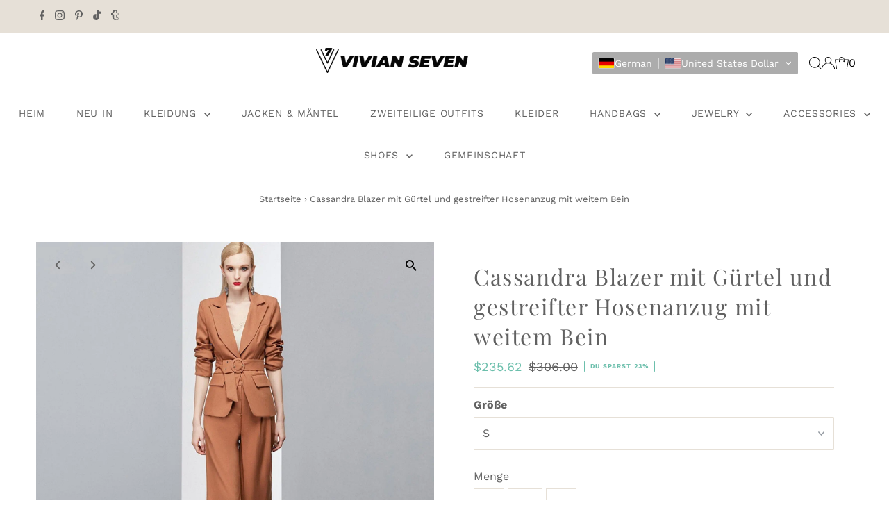

--- FILE ---
content_type: text/html; charset=utf-8
request_url: https://vivianseven.com/de/products/cassandra-belted-blazer-striped-wide-leg-pant-suit
body_size: 94408
content:
<!DOCTYPE html>
<html class="no-js" lang="de">
<head>
	

  <!-- Added by AUTOKETING SEO APP -->

  
  
  
  
  
  
  <!-- /Added by AUTOKETING SEO APP -->
  




  <meta charset="utf-8" />
  <meta name="viewport" content="width=device-width,initial-scale=1">

  <!-- Establish early connection to external domains -->
  <link rel="preconnect" href="https://cdn.shopify.com" crossorigin>
  <link rel="preconnect" href="https://fonts.shopify.com" crossorigin>
  <link rel="preconnect" href="https://monorail-edge.shopifysvc.com">
  <link rel="preconnect" href="//ajax.googleapis.com" crossorigin /><!-- Preload onDomain stylesheets and script libraries -->
  <link rel="preload" href="//vivianseven.com/cdn/shop/t/31/assets/stylesheet.css?v=134461236408477872201730933217" as="style">
  <link rel="preload" as="font" href="//vivianseven.com/cdn/fonts/work_sans/worksans_n4.b7973b3d07d0ace13de1b1bea9c45759cdbe12cf.woff2" type="font/woff2" crossorigin>
  <link rel="preload" as="font" href="//vivianseven.com/cdn/fonts/work_sans/worksans_n4.b7973b3d07d0ace13de1b1bea9c45759cdbe12cf.woff2" type="font/woff2" crossorigin>
  <link rel="preload" as="font" href="//vivianseven.com/cdn/fonts/playfair_display/playfairdisplay_n4.9980f3e16959dc89137cc1369bfc3ae98af1deb9.woff2" type="font/woff2" crossorigin>
  <link rel="preload" href="//vivianseven.com/cdn/shop/t/31/assets/eventemitter3.min.js?v=27939738353326123541719310064" as="script">
  <link rel="preload" href="//vivianseven.com/cdn/shop/t/31/assets/vendor-video.js?v=112486824910932804751719310064" as="script">
  <link rel="preload" href="//vivianseven.com/cdn/shop/t/31/assets/theme.js?v=63328649474320181171719310064" as="script">

  <link rel="shortcut icon" href="//vivianseven.com/cdn/shop/files/VIVIAN7_LOGO1.png?crop=center&height=32&v=1639750219&width=32" type="image/png" />
  <link rel="canonical" href="https://vivianseven.com/de/products/cassandra-belted-blazer-striped-wide-leg-pant-suit" />

  <title>Cassandra Blazer mit Gürtel und gestreifter Hosenanzug mit weitem Bein | Vivian Sieben &ndash; Vivian Seven</title>
  <meta name="description" content="✂ Handarbeit | Dieses zweiteilige Anzugset legt mit diesem All-Business-Hosenanzug mit einem eleganten Blazer mit Schärpengürtel und einer glänzenden Hose mit weitem Bein die Messlatte für Ihren Arbeitswochenstil höher. | ✈ Kostenloser internationaler Versand | Mehrweg | Kaufen Sie aktualisierte Blazer- und Hosenanzug-Sets für Damen" />

  
 <script type="application/ld+json">
   {
     "@context": "https://schema.org",
     "@type": "Product",
     "id": "cassandra-belted-blazer-striped-wide-leg-pant-suit",
     "url": "https:\/\/vivianseven.com\/de\/products\/cassandra-belted-blazer-striped-wide-leg-pant-suit",
     "image": "\/\/vivianseven.com\/cdn\/shop\/products\/Women_s_Pantsuit_Belted_Blazer_Pants_Set_piece_Pantsuit_Set_Blazer_Trousers_Set_Wedding_Guest_Suit_Wide_leg_pantsuit_Business_Attire_Suit_16.jpg?v=1705311410\u0026width=1024",
     "name": "Cassandra Blazer mit Gürtel und gestreifter Hosenanzug mit weitem Bein",
      "brand": {
        "@type": "Brand",
        "name": "Vivian Seven"
      },
     "description": "Dieses zweiteilige Set legt mit diesem All-Business-Hosenanzug mit einem eleganten Blazer mit Schärpengürtel und einer glänzenden Hose mit weitem Bein die Messlatte für Ihren Arbeitswochenstil höher.\n\nBlazer: fallendes Revers, einreihiger Verschluss, Pattentaschen vorne, Schärpengürtel in der Taille\nHose: Mittelhohe, ausgestellte Passform, Streifen an der Seite, Eingrifftaschen an den Hüften\n63,5 % Polyester, 33,8 % Viskose, 2,7 % Elastan\n\nTrockenreinigung\nArtikel #1550\nDamenblazer \u0026amp; Hosenanzug-Set\n\n\nGRÖSSENINFO\n\n\n\nXS=US2=UK6=EU32\nS=US4-6=UK8-10=EU34-36\nM=US8-10=UK12-14=EU38-40\n\n\n★★Bitte geben Sie Ihre Größe und Ihr Gewicht an, ich werde sicherstellen, dass Sie die richtige Größe wählen.","sku": "1550","offers": [
        
        {
           "@type": "Offer",
           "price" : 235.62,
           "priceCurrency": "USD",
           "availability": "http://schema.org/InStock",
           "priceValidUntil": "2030-01-01",
           "url": "\/de\/products\/cassandra-belted-blazer-striped-wide-leg-pant-suit"
         },
       
        {
           "@type": "Offer",
           "price" : 235.62,
           "priceCurrency": "USD",
           "availability": "http://schema.org/InStock",
           "priceValidUntil": "2030-01-01",
           "url": "\/de\/products\/cassandra-belted-blazer-striped-wide-leg-pant-suit"
         },
       
        {
           "@type": "Offer",
           "price" : 235.62,
           "priceCurrency": "USD",
           "availability": "http://schema.org/InStock",
           "priceValidUntil": "2030-01-01",
           "url": "\/de\/products\/cassandra-belted-blazer-striped-wide-leg-pant-suit"
         },
       
        {
           "@type": "Offer",
           "price" : 235.62,
           "priceCurrency": "USD",
           "availability": "http://schema.org/InStock",
           "priceValidUntil": "2030-01-01",
           "url": "\/de\/products\/cassandra-belted-blazer-striped-wide-leg-pant-suit"
         }
       
     ]
   }
 </script>


  
<meta property="og:image" content="http://vivianseven.com/cdn/shop/products/Women_s_Pantsuit_Belted_Blazer_Pants_Set_piece_Pantsuit_Set_Blazer_Trousers_Set_Wedding_Guest_Suit_Wide_leg_pantsuit_Business_Attire_Suit_16.jpg?v=1705311410&width=1024">
  <meta property="og:image:secure_url" content="https://vivianseven.com/cdn/shop/products/Women_s_Pantsuit_Belted_Blazer_Pants_Set_piece_Pantsuit_Set_Blazer_Trousers_Set_Wedding_Guest_Suit_Wide_leg_pantsuit_Business_Attire_Suit_16.jpg?v=1705311410&width=1024">
  <meta property="og:image:width" content="1600">
  <meta property="og:image:height" content="1600">
<meta property="og:site_name" content="Vivian Seven">



<meta name="twitter:card" content="summary">


<meta name="twitter:site" content="@">


<meta name="twitter:title" content="Cassandra Blazer mit Gürtel und gestreifter Hosenanzug mit weitem Bein">
<meta name="twitter:description" content="Dieses zweiteilige Set legt mit diesem All-Business-Hosenanzug mit einem eleganten Blazer mit Schärpengürtel und einer glänzenden Hose mit weitem Bein die Messlatte für Ihren Arbeitswochenstil höher.
">
<meta name="twitter:image" content="https://vivianseven.com/cdn/shop/products/Women_s_Pantsuit_Belted_Blazer_Pants_Set_piece_Pantsuit_Set_Blazer_Trousers_Set_Wedding_Guest_Suit_Wide_leg_pantsuit_Business_Attire_Suit_16.jpg?v=1705311410&width=1024">
<meta name="twitter:image:width" content="480">
<meta name="twitter:image:height" content="480">


  <style data-shopify>
:root {
    --main-family: "Work Sans", sans-serif;
    --main-weight: 400;
    --main-style: normal;
    --main-spacing: 0em;
    --nav-family: "Work Sans", sans-serif;
    --nav-weight: 400;
    --nav-style: normal;
    --nav-spacing: 0.050em;
    --heading-family: "Playfair Display", serif;
    --heading-weight: 400;
    --heading-style: normal;
    --heading-spacing: 0.050em;
    --font-size: 16px;
    --font-size-sm: 11px;
    --font-size-reset: 16px;
    --nav-size: 14px;
    --h1-size: 32px;
    --h2-size: 24px;
    --h3-size: 22px;
    --header-wrapper-background: #ffffff;
    --background: #ffffff;
    --header-link-color: #000000;
    --announcement-background: #e6e0d7;
    --announcement-text: #616161;
    --header-icons: #ffffff;
    --header-icons-hover: #ffffff;
    --text-color: #616161;
    --link-color: #616161;
    --sale-color: #6cbfac;
    --dotted-color: #e6e0d7;
    --button-color: #3ac6d4;
    --button-hover: #d6c21c;
    --button-text: #222222;
    --secondary-button-color: #6cbfac;
    --secondary-button-hover: #d6c21c;
    --secondary-button-text: #000000;
    --direction-color: #616161;
    --direction-background: rgba(0,0,0,0);
    --direction-hover: rgba(0,0,0,0);
    --footer-background: #e6e0d7;
    --footer-text: #616161;
    --footer-icons-color: #8e8e8e;
    --footer-input: #ffffff;
    --footer-input-text: #a2a2a2;
    --footer-button: #616161;
    --footer-button-text: #e6e0d7;
    --nav-color: #616161;
    --nav-hover-color: rgba(0,0,0,0);
    --nav-background-color: #ffffff;
    --nav-hover-link-color: #a2a2a2;
    --nav-border-color: rgba(0,0,0,0);
    --dropdown-background-color: #ffffff;
    --dropdown-link-color: #616161;
    --dropdown-link-hover-color: #a2a2a2;
    --dropdown-min-width: 220px;
    --free-shipping-bg: #dddddd;
    --free-shipping-text: #222222;
    --error-color: #c60808;
    --error-color-light: #fdd0d0;
    --swatch-height: 40px;
    --swatch-width: 44px;
    --tool-tip-width: -20;
    --icon-border-color: #ffffff;
    --select-arrow-bg: url(//vivianseven.com/cdn/shop/t/31/assets/select-arrow.png?v=112595941721225094991719310064);
    --keyboard-focus-color: #9f9b9a;
    --keyboard-focus-border-style: dotted;
    --keyboard-focus-border-weight: 1;
    --price-unit-price: #fafafa;
    --color-filter-size: 24px;
    --color-body-text: var(--text-color);
    --color-body: var(--background);
    --color-bg: var(--background);
    --section-margins: 40px;

    --star-active: rgb(97, 97, 97);
    --star-inactive: rgb(255, 255, 255);
    --age-text-color: #262b2c;
    --age-bg-color: #faf4e8;

    
      --button-corners: 0;
    

    --section-background: #ffffff;

  }
  @media (max-width: 740px) {
    :root {
      --font-size: calc(16px - (16px * 0.15));
      --nav-size: calc(14px - (14px * 0.15));
      --h1-size: calc(32px - (32px * 0.15));
      --h2-size: calc(24px - (24px * 0.15));
      --h3-size: calc(22px - (22px * 0.15));
    }
  }
</style>


  <link rel="stylesheet" href="//vivianseven.com/cdn/shop/t/31/assets/stylesheet.css?v=134461236408477872201730933217" type="text/css">

  <style>
  @font-face {
  font-family: "Work Sans";
  font-weight: 400;
  font-style: normal;
  font-display: swap;
  src: url("//vivianseven.com/cdn/fonts/work_sans/worksans_n4.b7973b3d07d0ace13de1b1bea9c45759cdbe12cf.woff2") format("woff2"),
       url("//vivianseven.com/cdn/fonts/work_sans/worksans_n4.cf5ceb1e6d373a9505e637c1aff0a71d0959556d.woff") format("woff");
}

  @font-face {
  font-family: "Work Sans";
  font-weight: 400;
  font-style: normal;
  font-display: swap;
  src: url("//vivianseven.com/cdn/fonts/work_sans/worksans_n4.b7973b3d07d0ace13de1b1bea9c45759cdbe12cf.woff2") format("woff2"),
       url("//vivianseven.com/cdn/fonts/work_sans/worksans_n4.cf5ceb1e6d373a9505e637c1aff0a71d0959556d.woff") format("woff");
}

  @font-face {
  font-family: "Playfair Display";
  font-weight: 400;
  font-style: normal;
  font-display: swap;
  src: url("//vivianseven.com/cdn/fonts/playfair_display/playfairdisplay_n4.9980f3e16959dc89137cc1369bfc3ae98af1deb9.woff2") format("woff2"),
       url("//vivianseven.com/cdn/fonts/playfair_display/playfairdisplay_n4.c562b7c8e5637886a811d2a017f9e023166064ee.woff") format("woff");
}

  @font-face {
  font-family: "Work Sans";
  font-weight: 700;
  font-style: normal;
  font-display: swap;
  src: url("//vivianseven.com/cdn/fonts/work_sans/worksans_n7.e2cf5bd8f2c7e9d30c030f9ea8eafc69f5a92f7b.woff2") format("woff2"),
       url("//vivianseven.com/cdn/fonts/work_sans/worksans_n7.20f1c80359e7f7b4327b81543e1acb5c32cd03cd.woff") format("woff");
}

  @font-face {
  font-family: "Work Sans";
  font-weight: 400;
  font-style: italic;
  font-display: swap;
  src: url("//vivianseven.com/cdn/fonts/work_sans/worksans_i4.16ff51e3e71fc1d09ff97b9ff9ccacbeeb384ec4.woff2") format("woff2"),
       url("//vivianseven.com/cdn/fonts/work_sans/worksans_i4.ed4a1418cba5b7f04f79e4d5c8a5f1a6bd34f23b.woff") format("woff");
}

  @font-face {
  font-family: "Work Sans";
  font-weight: 700;
  font-style: italic;
  font-display: swap;
  src: url("//vivianseven.com/cdn/fonts/work_sans/worksans_i7.7cdba6320b03c03dcaa365743a4e0e729fe97e54.woff2") format("woff2"),
       url("//vivianseven.com/cdn/fonts/work_sans/worksans_i7.42a9f4016982495f4c0b0fb3dc64cf8f2d0c3eaa.woff") format("woff");
}

  </style>

  <script>window.performance && window.performance.mark && window.performance.mark('shopify.content_for_header.start');</script><meta name="google-site-verification" content="LSGGjNbtIH0tXUz58-MmlHln7PNV1m-w_jmdzfqH5ww">
<meta name="google-site-verification" content="kMaNhjk1Tm71C-fy520xxxb59ksFNGSAGpm9lbeG7ZQ">
<meta name="google-site-verification" content="r5k7F9gM6bXOpa6CpL_5LoIU2gG2p3_7zI9FsrbhqP8">
<meta name="google-site-verification" content="r8wHFh1N2SGc0l6yP-HOKEnngyixHTUnn64tA2kUo8Y">
<meta name="facebook-domain-verification" content="wewrvyqh2w9xu5djspseb8gk3bxpge">
<meta name="facebook-domain-verification" content="i62fbwm072ld6aoas3zz24l5qdqswq">
<meta id="shopify-digital-wallet" name="shopify-digital-wallet" content="/7405151/digital_wallets/dialog">
<meta name="shopify-checkout-api-token" content="08ff355e6b5e98b62286c936434d03da">
<meta id="in-context-paypal-metadata" data-shop-id="7405151" data-venmo-supported="false" data-environment="production" data-locale="de_DE" data-paypal-v4="true" data-currency="USD">
<link rel="alternate" hreflang="x-default" href="https://vivianseven.com/products/cassandra-belted-blazer-striped-wide-leg-pant-suit">
<link rel="alternate" hreflang="en" href="https://vivianseven.com/products/cassandra-belted-blazer-striped-wide-leg-pant-suit">
<link rel="alternate" hreflang="de" href="https://vivianseven.com/de/products/cassandra-belted-blazer-striped-wide-leg-pant-suit">
<link rel="alternate" hreflang="fr" href="https://vivianseven.com/fr/products/cassandra-belted-blazer-striped-wide-leg-pant-suit">
<link rel="alternate" hreflang="ar" href="https://vivianseven.com/ar/products/cassandra-belted-blazer-striped-wide-leg-pant-suit">
<link rel="alternate" hreflang="es" href="https://vivianseven.com/es/products/cassandra-belted-blazer-striped-wide-leg-pant-suit">
<link rel="alternate" hreflang="it" href="https://vivianseven.com/it/products/cassandra-belted-blazer-striped-wide-leg-pant-suit">
<link rel="alternate" hreflang="ko" href="https://vivianseven.com/ko/products/cassandra-belted-blazer-striped-wide-leg-pant-suit">
<link rel="alternate" hreflang="ja" href="https://vivianseven.com/ja/products/cassandra-belted-blazer-striped-wide-leg-pant-suit">
<link rel="alternate" hreflang="id" href="https://vivianseven.com/id/products/cassandra-belted-blazer-striped-wide-leg-pant-suit">
<link rel="alternate" hreflang="pl" href="https://vivianseven.com/pl/products/cassandra-belted-blazer-striped-wide-leg-pant-suit">
<link rel="alternate" hreflang="ru" href="https://vivianseven.com/ru/products/cassandra-belted-blazer-striped-wide-leg-pant-suit">
<link rel="alternate" hreflang="pt" href="https://vivianseven.com/pt/products/cassandra-belted-blazer-striped-wide-leg-pant-suit">
<link rel="alternate" type="application/json+oembed" href="https://vivianseven.com/de/products/cassandra-belted-blazer-striped-wide-leg-pant-suit.oembed">
<script async="async" src="/checkouts/internal/preloads.js?locale=de-US"></script>
<script id="shopify-features" type="application/json">{"accessToken":"08ff355e6b5e98b62286c936434d03da","betas":["rich-media-storefront-analytics"],"domain":"vivianseven.com","predictiveSearch":true,"shopId":7405151,"locale":"de"}</script>
<script>var Shopify = Shopify || {};
Shopify.shop = "backnear.myshopify.com";
Shopify.locale = "de";
Shopify.currency = {"active":"USD","rate":"1.0"};
Shopify.country = "US";
Shopify.theme = {"name":"Testament-Revelation 的更新版副本 的更新版副本 的更新版副本","id":138653892805,"schema_name":"Testament","schema_version":"13.0.0","theme_store_id":623,"role":"main"};
Shopify.theme.handle = "null";
Shopify.theme.style = {"id":null,"handle":null};
Shopify.cdnHost = "vivianseven.com/cdn";
Shopify.routes = Shopify.routes || {};
Shopify.routes.root = "/de/";</script>
<script type="module">!function(o){(o.Shopify=o.Shopify||{}).modules=!0}(window);</script>
<script>!function(o){function n(){var o=[];function n(){o.push(Array.prototype.slice.apply(arguments))}return n.q=o,n}var t=o.Shopify=o.Shopify||{};t.loadFeatures=n(),t.autoloadFeatures=n()}(window);</script>
<script id="shop-js-analytics" type="application/json">{"pageType":"product"}</script>
<script defer="defer" async type="module" src="//vivianseven.com/cdn/shopifycloud/shop-js/modules/v2/client.init-shop-cart-sync_HUjMWWU5.de.esm.js"></script>
<script defer="defer" async type="module" src="//vivianseven.com/cdn/shopifycloud/shop-js/modules/v2/chunk.common_QpfDqRK1.esm.js"></script>
<script type="module">
  await import("//vivianseven.com/cdn/shopifycloud/shop-js/modules/v2/client.init-shop-cart-sync_HUjMWWU5.de.esm.js");
await import("//vivianseven.com/cdn/shopifycloud/shop-js/modules/v2/chunk.common_QpfDqRK1.esm.js");

  window.Shopify.SignInWithShop?.initShopCartSync?.({"fedCMEnabled":true,"windoidEnabled":true});

</script>
<script>(function() {
  var isLoaded = false;
  function asyncLoad() {
    if (isLoaded) return;
    isLoaded = true;
    var urls = ["\/\/social-login.oxiapps.com\/api\/init?shop=backnear.myshopify.com","https:\/\/cdn.isforma.com\/05-18-5670f89b\/static\/js\/main.5670f89b.js?shop=backnear.myshopify.com","https:\/\/scripts.juniphq.com\/v1\/junip_shopify.js?shop=backnear.myshopify.com","https:\/\/str.rise-ai.com\/?shop=backnear.myshopify.com","https:\/\/strn.rise-ai.com\/?shop=backnear.myshopify.com","https:\/\/cdn.shopify.com\/s\/files\/1\/0683\/1371\/0892\/files\/splmn-shopify-prod-August-31.min.js?v=1693985059\u0026shop=backnear.myshopify.com","\/\/cdn.shopify.com\/proxy\/0854f9a9ac80897ea8de197d98a64eb723bbbfbf6b16e86bbb389e094cad6652\/bingshoppingtool-t2app-prod.trafficmanager.net\/uet\/tracking_script?shop=backnear.myshopify.com\u0026sp-cache-control=cHVibGljLCBtYXgtYWdlPTkwMA","https:\/\/cdn.fera.ai\/js\/fera.placeholder.js?shop=backnear.myshopify.com","\/\/cdn.shopify.com\/proxy\/8d1df74a8a06ccc35ddf8c5fa58888bd7b4daa3d7bd558602c2410d90ebf5f20\/api.goaffpro.com\/loader.js?shop=backnear.myshopify.com\u0026sp-cache-control=cHVibGljLCBtYXgtYWdlPTkwMA","\/\/cdn.shopify.com\/proxy\/672ba105781af96f77b1c3ca98306a11c3ea9d7aa85fb8c2a3557fa00e737d71\/d2xrtfsb9f45pw.cloudfront.net\/scripttag\/bixgrow-track.js?shop=backnear.myshopify.com\u0026sp-cache-control=cHVibGljLCBtYXgtYWdlPTkwMA","https:\/\/dkov91l6wait7.cloudfront.net\/almighty.js?shop=backnear.myshopify.com","https:\/\/d1639lhkj5l89m.cloudfront.net\/js\/storefront\/uppromote.js?shop=backnear.myshopify.com"];
    for (var i = 0; i < urls.length; i++) {
      var s = document.createElement('script');
      s.type = 'text/javascript';
      s.async = true;
      s.src = urls[i];
      var x = document.getElementsByTagName('script')[0];
      x.parentNode.insertBefore(s, x);
    }
  };
  if(window.attachEvent) {
    window.attachEvent('onload', asyncLoad);
  } else {
    window.addEventListener('load', asyncLoad, false);
  }
})();</script>
<script id="__st">var __st={"a":7405151,"offset":28800,"reqid":"5bf2b265-0540-4534-876e-147c6a822d2a-1768852000","pageurl":"vivianseven.com\/de\/products\/cassandra-belted-blazer-striped-wide-leg-pant-suit","u":"00536864e1ff","p":"product","rtyp":"product","rid":7047333085381};</script>
<script>window.ShopifyPaypalV4VisibilityTracking = true;</script>
<script id="captcha-bootstrap">!function(){'use strict';const t='contact',e='account',n='new_comment',o=[[t,t],['blogs',n],['comments',n],[t,'customer']],c=[[e,'customer_login'],[e,'guest_login'],[e,'recover_customer_password'],[e,'create_customer']],r=t=>t.map((([t,e])=>`form[action*='/${t}']:not([data-nocaptcha='true']) input[name='form_type'][value='${e}']`)).join(','),a=t=>()=>t?[...document.querySelectorAll(t)].map((t=>t.form)):[];function s(){const t=[...o],e=r(t);return a(e)}const i='password',u='form_key',d=['recaptcha-v3-token','g-recaptcha-response','h-captcha-response',i],f=()=>{try{return window.sessionStorage}catch{return}},m='__shopify_v',_=t=>t.elements[u];function p(t,e,n=!1){try{const o=window.sessionStorage,c=JSON.parse(o.getItem(e)),{data:r}=function(t){const{data:e,action:n}=t;return t[m]||n?{data:e,action:n}:{data:t,action:n}}(c);for(const[e,n]of Object.entries(r))t.elements[e]&&(t.elements[e].value=n);n&&o.removeItem(e)}catch(o){console.error('form repopulation failed',{error:o})}}const l='form_type',E='cptcha';function T(t){t.dataset[E]=!0}const w=window,h=w.document,L='Shopify',v='ce_forms',y='captcha';let A=!1;((t,e)=>{const n=(g='f06e6c50-85a8-45c8-87d0-21a2b65856fe',I='https://cdn.shopify.com/shopifycloud/storefront-forms-hcaptcha/ce_storefront_forms_captcha_hcaptcha.v1.5.2.iife.js',D={infoText:'Durch hCaptcha geschützt',privacyText:'Datenschutz',termsText:'Allgemeine Geschäftsbedingungen'},(t,e,n)=>{const o=w[L][v],c=o.bindForm;if(c)return c(t,g,e,D).then(n);var r;o.q.push([[t,g,e,D],n]),r=I,A||(h.body.append(Object.assign(h.createElement('script'),{id:'captcha-provider',async:!0,src:r})),A=!0)});var g,I,D;w[L]=w[L]||{},w[L][v]=w[L][v]||{},w[L][v].q=[],w[L][y]=w[L][y]||{},w[L][y].protect=function(t,e){n(t,void 0,e),T(t)},Object.freeze(w[L][y]),function(t,e,n,w,h,L){const[v,y,A,g]=function(t,e,n){const i=e?o:[],u=t?c:[],d=[...i,...u],f=r(d),m=r(i),_=r(d.filter((([t,e])=>n.includes(e))));return[a(f),a(m),a(_),s()]}(w,h,L),I=t=>{const e=t.target;return e instanceof HTMLFormElement?e:e&&e.form},D=t=>v().includes(t);t.addEventListener('submit',(t=>{const e=I(t);if(!e)return;const n=D(e)&&!e.dataset.hcaptchaBound&&!e.dataset.recaptchaBound,o=_(e),c=g().includes(e)&&(!o||!o.value);(n||c)&&t.preventDefault(),c&&!n&&(function(t){try{if(!f())return;!function(t){const e=f();if(!e)return;const n=_(t);if(!n)return;const o=n.value;o&&e.removeItem(o)}(t);const e=Array.from(Array(32),(()=>Math.random().toString(36)[2])).join('');!function(t,e){_(t)||t.append(Object.assign(document.createElement('input'),{type:'hidden',name:u})),t.elements[u].value=e}(t,e),function(t,e){const n=f();if(!n)return;const o=[...t.querySelectorAll(`input[type='${i}']`)].map((({name:t})=>t)),c=[...d,...o],r={};for(const[a,s]of new FormData(t).entries())c.includes(a)||(r[a]=s);n.setItem(e,JSON.stringify({[m]:1,action:t.action,data:r}))}(t,e)}catch(e){console.error('failed to persist form',e)}}(e),e.submit())}));const S=(t,e)=>{t&&!t.dataset[E]&&(n(t,e.some((e=>e===t))),T(t))};for(const o of['focusin','change'])t.addEventListener(o,(t=>{const e=I(t);D(e)&&S(e,y())}));const B=e.get('form_key'),M=e.get(l),P=B&&M;t.addEventListener('DOMContentLoaded',(()=>{const t=y();if(P)for(const e of t)e.elements[l].value===M&&p(e,B);[...new Set([...A(),...v().filter((t=>'true'===t.dataset.shopifyCaptcha))])].forEach((e=>S(e,t)))}))}(h,new URLSearchParams(w.location.search),n,t,e,['guest_login'])})(!0,!0)}();</script>
<script integrity="sha256-4kQ18oKyAcykRKYeNunJcIwy7WH5gtpwJnB7kiuLZ1E=" data-source-attribution="shopify.loadfeatures" defer="defer" src="//vivianseven.com/cdn/shopifycloud/storefront/assets/storefront/load_feature-a0a9edcb.js" crossorigin="anonymous"></script>
<script data-source-attribution="shopify.dynamic_checkout.dynamic.init">var Shopify=Shopify||{};Shopify.PaymentButton=Shopify.PaymentButton||{isStorefrontPortableWallets:!0,init:function(){window.Shopify.PaymentButton.init=function(){};var t=document.createElement("script");t.src="https://vivianseven.com/cdn/shopifycloud/portable-wallets/latest/portable-wallets.de.js",t.type="module",document.head.appendChild(t)}};
</script>
<script data-source-attribution="shopify.dynamic_checkout.buyer_consent">
  function portableWalletsHideBuyerConsent(e){var t=document.getElementById("shopify-buyer-consent"),n=document.getElementById("shopify-subscription-policy-button");t&&n&&(t.classList.add("hidden"),t.setAttribute("aria-hidden","true"),n.removeEventListener("click",e))}function portableWalletsShowBuyerConsent(e){var t=document.getElementById("shopify-buyer-consent"),n=document.getElementById("shopify-subscription-policy-button");t&&n&&(t.classList.remove("hidden"),t.removeAttribute("aria-hidden"),n.addEventListener("click",e))}window.Shopify?.PaymentButton&&(window.Shopify.PaymentButton.hideBuyerConsent=portableWalletsHideBuyerConsent,window.Shopify.PaymentButton.showBuyerConsent=portableWalletsShowBuyerConsent);
</script>
<script>
  function portableWalletsCleanup(e){e&&e.src&&console.error("Failed to load portable wallets script "+e.src);var t=document.querySelectorAll("shopify-accelerated-checkout .shopify-payment-button__skeleton, shopify-accelerated-checkout-cart .wallet-cart-button__skeleton"),e=document.getElementById("shopify-buyer-consent");for(let e=0;e<t.length;e++)t[e].remove();e&&e.remove()}function portableWalletsNotLoadedAsModule(e){e instanceof ErrorEvent&&"string"==typeof e.message&&e.message.includes("import.meta")&&"string"==typeof e.filename&&e.filename.includes("portable-wallets")&&(window.removeEventListener("error",portableWalletsNotLoadedAsModule),window.Shopify.PaymentButton.failedToLoad=e,"loading"===document.readyState?document.addEventListener("DOMContentLoaded",window.Shopify.PaymentButton.init):window.Shopify.PaymentButton.init())}window.addEventListener("error",portableWalletsNotLoadedAsModule);
</script>

<script type="module" src="https://vivianseven.com/cdn/shopifycloud/portable-wallets/latest/portable-wallets.de.js" onError="portableWalletsCleanup(this)" crossorigin="anonymous"></script>
<script nomodule>
  document.addEventListener("DOMContentLoaded", portableWalletsCleanup);
</script>

<script id='scb4127' type='text/javascript' async='' src='https://vivianseven.com/cdn/shopifycloud/privacy-banner/storefront-banner.js'></script><link id="shopify-accelerated-checkout-styles" rel="stylesheet" media="screen" href="https://vivianseven.com/cdn/shopifycloud/portable-wallets/latest/accelerated-checkout-backwards-compat.css" crossorigin="anonymous">
<style id="shopify-accelerated-checkout-cart">
        #shopify-buyer-consent {
  margin-top: 1em;
  display: inline-block;
  width: 100%;
}

#shopify-buyer-consent.hidden {
  display: none;
}

#shopify-subscription-policy-button {
  background: none;
  border: none;
  padding: 0;
  text-decoration: underline;
  font-size: inherit;
  cursor: pointer;
}

#shopify-subscription-policy-button::before {
  box-shadow: none;
}

      </style>

<script>window.performance && window.performance.mark && window.performance.mark('shopify.content_for_header.end');</script>


	

  <!-- Added by AUTOKETING SEO APP END HEAD -->

  <!-- /Added by AUTOKETING SEO APP END HEAD -->
  



<!-- BEGIN app block: shopify://apps/transtore/blocks/switcher_embed_block/afeffe82-e563-4f78-90f4-f1e3d96286c3 --><script>
    (function(){
        function logChangesTS(mutations, observer) {
            let evaluateTS = document.evaluate('//*[text()[contains(.,"trans-money")]]',document,null,XPathResult.ORDERED_NODE_SNAPSHOT_TYPE,null);
            for (let iTS = 0; iTS < evaluateTS.snapshotLength; iTS++) {
                let elTS = evaluateTS.snapshotItem(iTS);
                let innerHtmlTS = elTS?.innerHTML ? elTS.innerHTML : "";
                if(innerHtmlTS && !["SCRIPT", "LINK", "STYLE", "NOSCRIPT"].includes(elTS.nodeName)){
                    elTS.innerHTML = innerHtmlTS.replaceAll("&lt;", "<").replaceAll("&gt;", ">");
                }
            }
        }
        const observerTS = new MutationObserver(logChangesTS);
        observerTS.observe(document.documentElement, { subtree : true, childList: true });
    })();

    window._transtoreStore = {
        ...(window._transtoreStore || {}),
        pageType: "product",
        cartType: 'modal_cart',
        currenciesEnabled: [],
        currency: {
            code: 'USD',
            symbol: '$',
            name: 'United States Dollar',
            active: 'USD',
            rate: ''
        },
        product: {
            id: '7047333085381',
        },
        moneyWithCurrencyFormat: "<span class=trans-money>${{amount}} USD</span>",
        moneyFormat: "<span class=trans-money>${{amount}}</span>",
        currencyCodeEnabled: '',
        shop: "vivianseven.com",
        locale: "de",
        country: "US",
        designMode: false,
        theme: {},
        cdnHost: "",
        routes: { "root": "/de" },
        market: {
            id: "287932613",
            handle: "us"
        },
        enabledLocales: [{"shop_locale":{"locale":"en","enabled":true,"primary":true,"published":true}},{"shop_locale":{"locale":"de","enabled":true,"primary":false,"published":true}},{"shop_locale":{"locale":"fr","enabled":true,"primary":false,"published":true}},{"shop_locale":{"locale":"ar","enabled":true,"primary":false,"published":true}},{"shop_locale":{"locale":"es","enabled":true,"primary":false,"published":true}},{"shop_locale":{"locale":"it","enabled":true,"primary":false,"published":true}},{"shop_locale":{"locale":"ko","enabled":true,"primary":false,"published":true}},{"shop_locale":{"locale":"ja","enabled":true,"primary":false,"published":true}},{"shop_locale":{"locale":"id","enabled":true,"primary":false,"published":true}},{"shop_locale":{"locale":"pl","enabled":true,"primary":false,"published":true}},{"shop_locale":{"locale":"ru","enabled":true,"primary":false,"published":true}},{"shop_locale":{"locale":"pt-BR","enabled":true,"primary":false,"published":true}}],
    };
    
        _transtoreStore.currenciesEnabled.push("USD");
    
</script>

<!-- END app block --><!-- BEGIN app block: shopify://apps/uppromote-affiliate/blocks/message-bar/64c32457-930d-4cb9-9641-e24c0d9cf1f4 --><script type="application/json" id="uppromote-message-bar-setting" class="metafield-json">{"referral_enable":0,"referral_content":"You're shopping with {affiliate_name}!","referral_font":"Poppins","referral_font_size":14,"referral_text_color":"#ffffff","referral_background_color":"#338FB1","not_referral_enable":0,"not_referral_content":"Enjoy your time.","not_referral_font":"Poppins","not_referral_font_size":14,"not_referral_text_color":"#ffffff","not_referral_background_color":"#338FB1"}</script>

<style>
    body {
        transition: padding-top .2s;
    }
    .scaaf-message-bar {
        --primary-text-color: #ffffff;
        --secondary-text-color: #ffffff;
        --primary-bg-color: #338FB1;
        --secondary-bg-color: #338FB1;
        --primary-text-size: 14px;
        --secondary-text-size: 14px;
        text-align: center;
        display: block;
        width: 100%;
        padding: 10px;
        animation-duration: .5s;
        animation-name: fadeIn;
        position: absolute;
        top: 0;
        left: 0;
        width: 100%;
        z-index: 10;
    }

    .scaaf-message-bar-content {
        margin: 0;
        padding: 0;
    }

    .scaaf-message-bar[data-layout=referring] {
        background-color: var(--primary-bg-color);
        color: var(--primary-text-color);
        font-size: var(--primary-text-size);
    }

    .scaaf-message-bar[data-layout=direct] {
        background-color: var(--secondary-bg-color);
        color: var(--secondary-text-color);
        font-size: var(--secondary-text-size);
    }

</style>

<script type="text/javascript">
    (function() {
        let container, contentContainer
        const settingTag = document.querySelector('script#uppromote-message-bar-setting')

        if (!settingTag || !settingTag.textContent) {
            return
        }

        const setting = JSON.parse(settingTag.textContent)
        if (!setting.referral_enable) {
            return
        }

        const getCookie = (cName) => {
            let name = cName + '='
            let decodedCookie = decodeURIComponent(document.cookie)
            let ca = decodedCookie.split(';')
            for (let i = 0; i < ca.length; i++) {
                let c = ca[i]
                while (c.charAt(0) === ' ') {
                    c = c.substring(1)
                }
                if (c.indexOf(name) === 0) {
                    return c.substring(name.length, c.length)
                }
            }

            return null
        }

        function renderContainer() {
            container = document.createElement('div')
            container.classList.add('scaaf-message-bar')
            contentContainer = document.createElement('p')
            contentContainer.classList.add('scaaf-message-bar-content')
            container.append(contentContainer)
        }

        function calculateLayout() {
            const height = container.scrollHeight

            function onMouseMove() {
                document.body.style.paddingTop = `${height}px`
                document.body.removeEventListener('mousemove', onMouseMove)
                document.body.removeEventListener('touchstart', onMouseMove)
            }

            document.body.addEventListener('mousemove', onMouseMove)
            document.body.addEventListener('touchstart', onMouseMove)
        }

        renderContainer()

        function fillDirectContent() {
            if (!setting.not_referral_enable) {
                return
            }
            container.dataset.layout = 'direct'
            contentContainer.textContent = setting.not_referral_content
            document.body.prepend(container)
            calculateLayout()
        }

        function prepareForReferring() {
            contentContainer.textContent = 'Loading'
            contentContainer.style.visibility = 'hidden'
            document.body.prepend(container)
            calculateLayout()
        }

        function fillReferringContent(aff) {
            container.dataset.layout = 'referring'
            contentContainer.textContent = setting.referral_content
                .replaceAll('{affiliate_name}', aff.name)
                .replaceAll('{company}', aff.company)
                .replaceAll('{affiliate_firstname}', aff.first_name)
                .replaceAll('{personal_detail}', aff.personal_detail)
            contentContainer.style.visibility = 'visible'
        }

        function safeJsonParse (str) {
            if (!str) return null;
            try {
                return JSON.parse(str);
            } catch {
                return null;
            }
        }

        function renderFromCookie(affiliateID) {
            if (!affiliateID) {
                fillDirectContent()
                return
            }

            prepareForReferring()

            let info
            const raw = getCookie('_up_a_info')

            try {
                if (raw) {
                    info = safeJsonParse(raw)
                }
            } catch {
                console.warn('Affiliate info (_up_a_info) is invalid JSON', raw)
                fillDirectContent()
                return
            }

            if (!info) {
                fillDirectContent()
                return
            }

            const aff = {
                company: info.company || '',
                name: (info.first_name || '') + ' ' + (info.last_name || ''),
                first_name: info.first_name || '',
                personal_detail: getCookie('scaaf_pd') || ''
            }

            fillReferringContent(aff)
        }

        function paintMessageBar() {
            if (!document.body) {
                return requestAnimationFrame(paintMessageBar)
            }

            const urlParams = new URLSearchParams(window.location.search)
            const scaRef = urlParams.get("sca_ref")
            const urlAffiliateID = scaRef ? scaRef.split('.')[0] + '' : null
            const cookieAffiliateID = getCookie('up_uppromote_aid')
            const isReferralLink = !!scaRef

            if (!isReferralLink) {
                if (cookieAffiliateID) {
                    renderFromCookie(cookieAffiliateID)
                    return
                }
                fillDirectContent()
                return
            }

            if (cookieAffiliateID === urlAffiliateID) {
                renderFromCookie(cookieAffiliateID)
                return
            }

            const lastClick = Number(getCookie('up_uppromote_lc') || 0)
            const diffMinuteFromNow = (Date.now() - lastClick) / (60 * 1000)
            if (diffMinuteFromNow <= 1) {
                renderFromCookie(cookieAffiliateID)
                return
            }

            let waited = 0
            const MAX_WAIT = 5000
            const INTERVAL = 300

            const timer = setInterval(() => {
                const newCookieID = getCookie('up_uppromote_aid')
                const isStillThatAffiliate = newCookieID === urlAffiliateID
                const isReceived = localStorage.getItem('up_uppromote_received') === '1'
                let isLoadedAffiliateInfoDone = !!safeJsonParse(getCookie('_up_a_info'))

                if (isReceived && isStillThatAffiliate && isLoadedAffiliateInfoDone) {
                    clearInterval(timer)
                    renderFromCookie(newCookieID)
                    return
                }

                waited += INTERVAL
                if (waited >= MAX_WAIT) {
                    clearInterval(timer)
                    fillDirectContent()
                }
            }, INTERVAL)
        }

        requestAnimationFrame(paintMessageBar)
    })()
</script>


<!-- END app block --><!-- BEGIN app block: shopify://apps/seowill-redirects/blocks/brokenlink-404/cc7b1996-e567-42d0-8862-356092041863 -->
<script type="text/javascript">
    !function(t){var e={};function r(n){if(e[n])return e[n].exports;var o=e[n]={i:n,l:!1,exports:{}};return t[n].call(o.exports,o,o.exports,r),o.l=!0,o.exports}r.m=t,r.c=e,r.d=function(t,e,n){r.o(t,e)||Object.defineProperty(t,e,{enumerable:!0,get:n})},r.r=function(t){"undefined"!==typeof Symbol&&Symbol.toStringTag&&Object.defineProperty(t,Symbol.toStringTag,{value:"Module"}),Object.defineProperty(t,"__esModule",{value:!0})},r.t=function(t,e){if(1&e&&(t=r(t)),8&e)return t;if(4&e&&"object"===typeof t&&t&&t.__esModule)return t;var n=Object.create(null);if(r.r(n),Object.defineProperty(n,"default",{enumerable:!0,value:t}),2&e&&"string"!=typeof t)for(var o in t)r.d(n,o,function(e){return t[e]}.bind(null,o));return n},r.n=function(t){var e=t&&t.__esModule?function(){return t.default}:function(){return t};return r.d(e,"a",e),e},r.o=function(t,e){return Object.prototype.hasOwnProperty.call(t,e)},r.p="",r(r.s=11)}([function(t,e,r){"use strict";var n=r(2),o=Object.prototype.toString;function i(t){return"[object Array]"===o.call(t)}function a(t){return"undefined"===typeof t}function u(t){return null!==t&&"object"===typeof t}function s(t){return"[object Function]"===o.call(t)}function c(t,e){if(null!==t&&"undefined"!==typeof t)if("object"!==typeof t&&(t=[t]),i(t))for(var r=0,n=t.length;r<n;r++)e.call(null,t[r],r,t);else for(var o in t)Object.prototype.hasOwnProperty.call(t,o)&&e.call(null,t[o],o,t)}t.exports={isArray:i,isArrayBuffer:function(t){return"[object ArrayBuffer]"===o.call(t)},isBuffer:function(t){return null!==t&&!a(t)&&null!==t.constructor&&!a(t.constructor)&&"function"===typeof t.constructor.isBuffer&&t.constructor.isBuffer(t)},isFormData:function(t){return"undefined"!==typeof FormData&&t instanceof FormData},isArrayBufferView:function(t){return"undefined"!==typeof ArrayBuffer&&ArrayBuffer.isView?ArrayBuffer.isView(t):t&&t.buffer&&t.buffer instanceof ArrayBuffer},isString:function(t){return"string"===typeof t},isNumber:function(t){return"number"===typeof t},isObject:u,isUndefined:a,isDate:function(t){return"[object Date]"===o.call(t)},isFile:function(t){return"[object File]"===o.call(t)},isBlob:function(t){return"[object Blob]"===o.call(t)},isFunction:s,isStream:function(t){return u(t)&&s(t.pipe)},isURLSearchParams:function(t){return"undefined"!==typeof URLSearchParams&&t instanceof URLSearchParams},isStandardBrowserEnv:function(){return("undefined"===typeof navigator||"ReactNative"!==navigator.product&&"NativeScript"!==navigator.product&&"NS"!==navigator.product)&&("undefined"!==typeof window&&"undefined"!==typeof document)},forEach:c,merge:function t(){var e={};function r(r,n){"object"===typeof e[n]&&"object"===typeof r?e[n]=t(e[n],r):e[n]=r}for(var n=0,o=arguments.length;n<o;n++)c(arguments[n],r);return e},deepMerge:function t(){var e={};function r(r,n){"object"===typeof e[n]&&"object"===typeof r?e[n]=t(e[n],r):e[n]="object"===typeof r?t({},r):r}for(var n=0,o=arguments.length;n<o;n++)c(arguments[n],r);return e},extend:function(t,e,r){return c(e,(function(e,o){t[o]=r&&"function"===typeof e?n(e,r):e})),t},trim:function(t){return t.replace(/^\s*/,"").replace(/\s*$/,"")}}},function(t,e,r){t.exports=r(12)},function(t,e,r){"use strict";t.exports=function(t,e){return function(){for(var r=new Array(arguments.length),n=0;n<r.length;n++)r[n]=arguments[n];return t.apply(e,r)}}},function(t,e,r){"use strict";var n=r(0);function o(t){return encodeURIComponent(t).replace(/%40/gi,"@").replace(/%3A/gi,":").replace(/%24/g,"$").replace(/%2C/gi,",").replace(/%20/g,"+").replace(/%5B/gi,"[").replace(/%5D/gi,"]")}t.exports=function(t,e,r){if(!e)return t;var i;if(r)i=r(e);else if(n.isURLSearchParams(e))i=e.toString();else{var a=[];n.forEach(e,(function(t,e){null!==t&&"undefined"!==typeof t&&(n.isArray(t)?e+="[]":t=[t],n.forEach(t,(function(t){n.isDate(t)?t=t.toISOString():n.isObject(t)&&(t=JSON.stringify(t)),a.push(o(e)+"="+o(t))})))})),i=a.join("&")}if(i){var u=t.indexOf("#");-1!==u&&(t=t.slice(0,u)),t+=(-1===t.indexOf("?")?"?":"&")+i}return t}},function(t,e,r){"use strict";t.exports=function(t){return!(!t||!t.__CANCEL__)}},function(t,e,r){"use strict";(function(e){var n=r(0),o=r(19),i={"Content-Type":"application/x-www-form-urlencoded"};function a(t,e){!n.isUndefined(t)&&n.isUndefined(t["Content-Type"])&&(t["Content-Type"]=e)}var u={adapter:function(){var t;return("undefined"!==typeof XMLHttpRequest||"undefined"!==typeof e&&"[object process]"===Object.prototype.toString.call(e))&&(t=r(6)),t}(),transformRequest:[function(t,e){return o(e,"Accept"),o(e,"Content-Type"),n.isFormData(t)||n.isArrayBuffer(t)||n.isBuffer(t)||n.isStream(t)||n.isFile(t)||n.isBlob(t)?t:n.isArrayBufferView(t)?t.buffer:n.isURLSearchParams(t)?(a(e,"application/x-www-form-urlencoded;charset=utf-8"),t.toString()):n.isObject(t)?(a(e,"application/json;charset=utf-8"),JSON.stringify(t)):t}],transformResponse:[function(t){if("string"===typeof t)try{t=JSON.parse(t)}catch(e){}return t}],timeout:0,xsrfCookieName:"XSRF-TOKEN",xsrfHeaderName:"X-XSRF-TOKEN",maxContentLength:-1,validateStatus:function(t){return t>=200&&t<300},headers:{common:{Accept:"application/json, text/plain, */*"}}};n.forEach(["delete","get","head"],(function(t){u.headers[t]={}})),n.forEach(["post","put","patch"],(function(t){u.headers[t]=n.merge(i)})),t.exports=u}).call(this,r(18))},function(t,e,r){"use strict";var n=r(0),o=r(20),i=r(3),a=r(22),u=r(25),s=r(26),c=r(7);t.exports=function(t){return new Promise((function(e,f){var l=t.data,p=t.headers;n.isFormData(l)&&delete p["Content-Type"];var h=new XMLHttpRequest;if(t.auth){var d=t.auth.username||"",m=t.auth.password||"";p.Authorization="Basic "+btoa(d+":"+m)}var y=a(t.baseURL,t.url);if(h.open(t.method.toUpperCase(),i(y,t.params,t.paramsSerializer),!0),h.timeout=t.timeout,h.onreadystatechange=function(){if(h&&4===h.readyState&&(0!==h.status||h.responseURL&&0===h.responseURL.indexOf("file:"))){var r="getAllResponseHeaders"in h?u(h.getAllResponseHeaders()):null,n={data:t.responseType&&"text"!==t.responseType?h.response:h.responseText,status:h.status,statusText:h.statusText,headers:r,config:t,request:h};o(e,f,n),h=null}},h.onabort=function(){h&&(f(c("Request aborted",t,"ECONNABORTED",h)),h=null)},h.onerror=function(){f(c("Network Error",t,null,h)),h=null},h.ontimeout=function(){var e="timeout of "+t.timeout+"ms exceeded";t.timeoutErrorMessage&&(e=t.timeoutErrorMessage),f(c(e,t,"ECONNABORTED",h)),h=null},n.isStandardBrowserEnv()){var v=r(27),g=(t.withCredentials||s(y))&&t.xsrfCookieName?v.read(t.xsrfCookieName):void 0;g&&(p[t.xsrfHeaderName]=g)}if("setRequestHeader"in h&&n.forEach(p,(function(t,e){"undefined"===typeof l&&"content-type"===e.toLowerCase()?delete p[e]:h.setRequestHeader(e,t)})),n.isUndefined(t.withCredentials)||(h.withCredentials=!!t.withCredentials),t.responseType)try{h.responseType=t.responseType}catch(w){if("json"!==t.responseType)throw w}"function"===typeof t.onDownloadProgress&&h.addEventListener("progress",t.onDownloadProgress),"function"===typeof t.onUploadProgress&&h.upload&&h.upload.addEventListener("progress",t.onUploadProgress),t.cancelToken&&t.cancelToken.promise.then((function(t){h&&(h.abort(),f(t),h=null)})),void 0===l&&(l=null),h.send(l)}))}},function(t,e,r){"use strict";var n=r(21);t.exports=function(t,e,r,o,i){var a=new Error(t);return n(a,e,r,o,i)}},function(t,e,r){"use strict";var n=r(0);t.exports=function(t,e){e=e||{};var r={},o=["url","method","params","data"],i=["headers","auth","proxy"],a=["baseURL","url","transformRequest","transformResponse","paramsSerializer","timeout","withCredentials","adapter","responseType","xsrfCookieName","xsrfHeaderName","onUploadProgress","onDownloadProgress","maxContentLength","validateStatus","maxRedirects","httpAgent","httpsAgent","cancelToken","socketPath"];n.forEach(o,(function(t){"undefined"!==typeof e[t]&&(r[t]=e[t])})),n.forEach(i,(function(o){n.isObject(e[o])?r[o]=n.deepMerge(t[o],e[o]):"undefined"!==typeof e[o]?r[o]=e[o]:n.isObject(t[o])?r[o]=n.deepMerge(t[o]):"undefined"!==typeof t[o]&&(r[o]=t[o])})),n.forEach(a,(function(n){"undefined"!==typeof e[n]?r[n]=e[n]:"undefined"!==typeof t[n]&&(r[n]=t[n])}));var u=o.concat(i).concat(a),s=Object.keys(e).filter((function(t){return-1===u.indexOf(t)}));return n.forEach(s,(function(n){"undefined"!==typeof e[n]?r[n]=e[n]:"undefined"!==typeof t[n]&&(r[n]=t[n])})),r}},function(t,e,r){"use strict";function n(t){this.message=t}n.prototype.toString=function(){return"Cancel"+(this.message?": "+this.message:"")},n.prototype.__CANCEL__=!0,t.exports=n},function(t,e,r){t.exports=r(13)},function(t,e,r){t.exports=r(30)},function(t,e,r){var n=function(t){"use strict";var e=Object.prototype,r=e.hasOwnProperty,n="function"===typeof Symbol?Symbol:{},o=n.iterator||"@@iterator",i=n.asyncIterator||"@@asyncIterator",a=n.toStringTag||"@@toStringTag";function u(t,e,r){return Object.defineProperty(t,e,{value:r,enumerable:!0,configurable:!0,writable:!0}),t[e]}try{u({},"")}catch(S){u=function(t,e,r){return t[e]=r}}function s(t,e,r,n){var o=e&&e.prototype instanceof l?e:l,i=Object.create(o.prototype),a=new L(n||[]);return i._invoke=function(t,e,r){var n="suspendedStart";return function(o,i){if("executing"===n)throw new Error("Generator is already running");if("completed"===n){if("throw"===o)throw i;return j()}for(r.method=o,r.arg=i;;){var a=r.delegate;if(a){var u=x(a,r);if(u){if(u===f)continue;return u}}if("next"===r.method)r.sent=r._sent=r.arg;else if("throw"===r.method){if("suspendedStart"===n)throw n="completed",r.arg;r.dispatchException(r.arg)}else"return"===r.method&&r.abrupt("return",r.arg);n="executing";var s=c(t,e,r);if("normal"===s.type){if(n=r.done?"completed":"suspendedYield",s.arg===f)continue;return{value:s.arg,done:r.done}}"throw"===s.type&&(n="completed",r.method="throw",r.arg=s.arg)}}}(t,r,a),i}function c(t,e,r){try{return{type:"normal",arg:t.call(e,r)}}catch(S){return{type:"throw",arg:S}}}t.wrap=s;var f={};function l(){}function p(){}function h(){}var d={};d[o]=function(){return this};var m=Object.getPrototypeOf,y=m&&m(m(T([])));y&&y!==e&&r.call(y,o)&&(d=y);var v=h.prototype=l.prototype=Object.create(d);function g(t){["next","throw","return"].forEach((function(e){u(t,e,(function(t){return this._invoke(e,t)}))}))}function w(t,e){var n;this._invoke=function(o,i){function a(){return new e((function(n,a){!function n(o,i,a,u){var s=c(t[o],t,i);if("throw"!==s.type){var f=s.arg,l=f.value;return l&&"object"===typeof l&&r.call(l,"__await")?e.resolve(l.__await).then((function(t){n("next",t,a,u)}),(function(t){n("throw",t,a,u)})):e.resolve(l).then((function(t){f.value=t,a(f)}),(function(t){return n("throw",t,a,u)}))}u(s.arg)}(o,i,n,a)}))}return n=n?n.then(a,a):a()}}function x(t,e){var r=t.iterator[e.method];if(void 0===r){if(e.delegate=null,"throw"===e.method){if(t.iterator.return&&(e.method="return",e.arg=void 0,x(t,e),"throw"===e.method))return f;e.method="throw",e.arg=new TypeError("The iterator does not provide a 'throw' method")}return f}var n=c(r,t.iterator,e.arg);if("throw"===n.type)return e.method="throw",e.arg=n.arg,e.delegate=null,f;var o=n.arg;return o?o.done?(e[t.resultName]=o.value,e.next=t.nextLoc,"return"!==e.method&&(e.method="next",e.arg=void 0),e.delegate=null,f):o:(e.method="throw",e.arg=new TypeError("iterator result is not an object"),e.delegate=null,f)}function b(t){var e={tryLoc:t[0]};1 in t&&(e.catchLoc=t[1]),2 in t&&(e.finallyLoc=t[2],e.afterLoc=t[3]),this.tryEntries.push(e)}function E(t){var e=t.completion||{};e.type="normal",delete e.arg,t.completion=e}function L(t){this.tryEntries=[{tryLoc:"root"}],t.forEach(b,this),this.reset(!0)}function T(t){if(t){var e=t[o];if(e)return e.call(t);if("function"===typeof t.next)return t;if(!isNaN(t.length)){var n=-1,i=function e(){for(;++n<t.length;)if(r.call(t,n))return e.value=t[n],e.done=!1,e;return e.value=void 0,e.done=!0,e};return i.next=i}}return{next:j}}function j(){return{value:void 0,done:!0}}return p.prototype=v.constructor=h,h.constructor=p,p.displayName=u(h,a,"GeneratorFunction"),t.isGeneratorFunction=function(t){var e="function"===typeof t&&t.constructor;return!!e&&(e===p||"GeneratorFunction"===(e.displayName||e.name))},t.mark=function(t){return Object.setPrototypeOf?Object.setPrototypeOf(t,h):(t.__proto__=h,u(t,a,"GeneratorFunction")),t.prototype=Object.create(v),t},t.awrap=function(t){return{__await:t}},g(w.prototype),w.prototype[i]=function(){return this},t.AsyncIterator=w,t.async=function(e,r,n,o,i){void 0===i&&(i=Promise);var a=new w(s(e,r,n,o),i);return t.isGeneratorFunction(r)?a:a.next().then((function(t){return t.done?t.value:a.next()}))},g(v),u(v,a,"Generator"),v[o]=function(){return this},v.toString=function(){return"[object Generator]"},t.keys=function(t){var e=[];for(var r in t)e.push(r);return e.reverse(),function r(){for(;e.length;){var n=e.pop();if(n in t)return r.value=n,r.done=!1,r}return r.done=!0,r}},t.values=T,L.prototype={constructor:L,reset:function(t){if(this.prev=0,this.next=0,this.sent=this._sent=void 0,this.done=!1,this.delegate=null,this.method="next",this.arg=void 0,this.tryEntries.forEach(E),!t)for(var e in this)"t"===e.charAt(0)&&r.call(this,e)&&!isNaN(+e.slice(1))&&(this[e]=void 0)},stop:function(){this.done=!0;var t=this.tryEntries[0].completion;if("throw"===t.type)throw t.arg;return this.rval},dispatchException:function(t){if(this.done)throw t;var e=this;function n(r,n){return a.type="throw",a.arg=t,e.next=r,n&&(e.method="next",e.arg=void 0),!!n}for(var o=this.tryEntries.length-1;o>=0;--o){var i=this.tryEntries[o],a=i.completion;if("root"===i.tryLoc)return n("end");if(i.tryLoc<=this.prev){var u=r.call(i,"catchLoc"),s=r.call(i,"finallyLoc");if(u&&s){if(this.prev<i.catchLoc)return n(i.catchLoc,!0);if(this.prev<i.finallyLoc)return n(i.finallyLoc)}else if(u){if(this.prev<i.catchLoc)return n(i.catchLoc,!0)}else{if(!s)throw new Error("try statement without catch or finally");if(this.prev<i.finallyLoc)return n(i.finallyLoc)}}}},abrupt:function(t,e){for(var n=this.tryEntries.length-1;n>=0;--n){var o=this.tryEntries[n];if(o.tryLoc<=this.prev&&r.call(o,"finallyLoc")&&this.prev<o.finallyLoc){var i=o;break}}i&&("break"===t||"continue"===t)&&i.tryLoc<=e&&e<=i.finallyLoc&&(i=null);var a=i?i.completion:{};return a.type=t,a.arg=e,i?(this.method="next",this.next=i.finallyLoc,f):this.complete(a)},complete:function(t,e){if("throw"===t.type)throw t.arg;return"break"===t.type||"continue"===t.type?this.next=t.arg:"return"===t.type?(this.rval=this.arg=t.arg,this.method="return",this.next="end"):"normal"===t.type&&e&&(this.next=e),f},finish:function(t){for(var e=this.tryEntries.length-1;e>=0;--e){var r=this.tryEntries[e];if(r.finallyLoc===t)return this.complete(r.completion,r.afterLoc),E(r),f}},catch:function(t){for(var e=this.tryEntries.length-1;e>=0;--e){var r=this.tryEntries[e];if(r.tryLoc===t){var n=r.completion;if("throw"===n.type){var o=n.arg;E(r)}return o}}throw new Error("illegal catch attempt")},delegateYield:function(t,e,r){return this.delegate={iterator:T(t),resultName:e,nextLoc:r},"next"===this.method&&(this.arg=void 0),f}},t}(t.exports);try{regeneratorRuntime=n}catch(o){Function("r","regeneratorRuntime = r")(n)}},function(t,e,r){"use strict";var n=r(0),o=r(2),i=r(14),a=r(8);function u(t){var e=new i(t),r=o(i.prototype.request,e);return n.extend(r,i.prototype,e),n.extend(r,e),r}var s=u(r(5));s.Axios=i,s.create=function(t){return u(a(s.defaults,t))},s.Cancel=r(9),s.CancelToken=r(28),s.isCancel=r(4),s.all=function(t){return Promise.all(t)},s.spread=r(29),t.exports=s,t.exports.default=s},function(t,e,r){"use strict";var n=r(0),o=r(3),i=r(15),a=r(16),u=r(8);function s(t){this.defaults=t,this.interceptors={request:new i,response:new i}}s.prototype.request=function(t){"string"===typeof t?(t=arguments[1]||{}).url=arguments[0]:t=t||{},(t=u(this.defaults,t)).method?t.method=t.method.toLowerCase():this.defaults.method?t.method=this.defaults.method.toLowerCase():t.method="get";var e=[a,void 0],r=Promise.resolve(t);for(this.interceptors.request.forEach((function(t){e.unshift(t.fulfilled,t.rejected)})),this.interceptors.response.forEach((function(t){e.push(t.fulfilled,t.rejected)}));e.length;)r=r.then(e.shift(),e.shift());return r},s.prototype.getUri=function(t){return t=u(this.defaults,t),o(t.url,t.params,t.paramsSerializer).replace(/^\?/,"")},n.forEach(["delete","get","head","options"],(function(t){s.prototype[t]=function(e,r){return this.request(n.merge(r||{},{method:t,url:e}))}})),n.forEach(["post","put","patch"],(function(t){s.prototype[t]=function(e,r,o){return this.request(n.merge(o||{},{method:t,url:e,data:r}))}})),t.exports=s},function(t,e,r){"use strict";var n=r(0);function o(){this.handlers=[]}o.prototype.use=function(t,e){return this.handlers.push({fulfilled:t,rejected:e}),this.handlers.length-1},o.prototype.eject=function(t){this.handlers[t]&&(this.handlers[t]=null)},o.prototype.forEach=function(t){n.forEach(this.handlers,(function(e){null!==e&&t(e)}))},t.exports=o},function(t,e,r){"use strict";var n=r(0),o=r(17),i=r(4),a=r(5);function u(t){t.cancelToken&&t.cancelToken.throwIfRequested()}t.exports=function(t){return u(t),t.headers=t.headers||{},t.data=o(t.data,t.headers,t.transformRequest),t.headers=n.merge(t.headers.common||{},t.headers[t.method]||{},t.headers),n.forEach(["delete","get","head","post","put","patch","common"],(function(e){delete t.headers[e]})),(t.adapter||a.adapter)(t).then((function(e){return u(t),e.data=o(e.data,e.headers,t.transformResponse),e}),(function(e){return i(e)||(u(t),e&&e.response&&(e.response.data=o(e.response.data,e.response.headers,t.transformResponse))),Promise.reject(e)}))}},function(t,e,r){"use strict";var n=r(0);t.exports=function(t,e,r){return n.forEach(r,(function(r){t=r(t,e)})),t}},function(t,e){var r,n,o=t.exports={};function i(){throw new Error("setTimeout has not been defined")}function a(){throw new Error("clearTimeout has not been defined")}function u(t){if(r===setTimeout)return setTimeout(t,0);if((r===i||!r)&&setTimeout)return r=setTimeout,setTimeout(t,0);try{return r(t,0)}catch(e){try{return r.call(null,t,0)}catch(e){return r.call(this,t,0)}}}!function(){try{r="function"===typeof setTimeout?setTimeout:i}catch(t){r=i}try{n="function"===typeof clearTimeout?clearTimeout:a}catch(t){n=a}}();var s,c=[],f=!1,l=-1;function p(){f&&s&&(f=!1,s.length?c=s.concat(c):l=-1,c.length&&h())}function h(){if(!f){var t=u(p);f=!0;for(var e=c.length;e;){for(s=c,c=[];++l<e;)s&&s[l].run();l=-1,e=c.length}s=null,f=!1,function(t){if(n===clearTimeout)return clearTimeout(t);if((n===a||!n)&&clearTimeout)return n=clearTimeout,clearTimeout(t);try{n(t)}catch(e){try{return n.call(null,t)}catch(e){return n.call(this,t)}}}(t)}}function d(t,e){this.fun=t,this.array=e}function m(){}o.nextTick=function(t){var e=new Array(arguments.length-1);if(arguments.length>1)for(var r=1;r<arguments.length;r++)e[r-1]=arguments[r];c.push(new d(t,e)),1!==c.length||f||u(h)},d.prototype.run=function(){this.fun.apply(null,this.array)},o.title="browser",o.browser=!0,o.env={},o.argv=[],o.version="",o.versions={},o.on=m,o.addListener=m,o.once=m,o.off=m,o.removeListener=m,o.removeAllListeners=m,o.emit=m,o.prependListener=m,o.prependOnceListener=m,o.listeners=function(t){return[]},o.binding=function(t){throw new Error("process.binding is not supported")},o.cwd=function(){return"/"},o.chdir=function(t){throw new Error("process.chdir is not supported")},o.umask=function(){return 0}},function(t,e,r){"use strict";var n=r(0);t.exports=function(t,e){n.forEach(t,(function(r,n){n!==e&&n.toUpperCase()===e.toUpperCase()&&(t[e]=r,delete t[n])}))}},function(t,e,r){"use strict";var n=r(7);t.exports=function(t,e,r){var o=r.config.validateStatus;!o||o(r.status)?t(r):e(n("Request failed with status code "+r.status,r.config,null,r.request,r))}},function(t,e,r){"use strict";t.exports=function(t,e,r,n,o){return t.config=e,r&&(t.code=r),t.request=n,t.response=o,t.isAxiosError=!0,t.toJSON=function(){return{message:this.message,name:this.name,description:this.description,number:this.number,fileName:this.fileName,lineNumber:this.lineNumber,columnNumber:this.columnNumber,stack:this.stack,config:this.config,code:this.code}},t}},function(t,e,r){"use strict";var n=r(23),o=r(24);t.exports=function(t,e){return t&&!n(e)?o(t,e):e}},function(t,e,r){"use strict";t.exports=function(t){return/^([a-z][a-z\d\+\-\.]*:)?\/\//i.test(t)}},function(t,e,r){"use strict";t.exports=function(t,e){return e?t.replace(/\/+$/,"")+"/"+e.replace(/^\/+/,""):t}},function(t,e,r){"use strict";var n=r(0),o=["age","authorization","content-length","content-type","etag","expires","from","host","if-modified-since","if-unmodified-since","last-modified","location","max-forwards","proxy-authorization","referer","retry-after","user-agent"];t.exports=function(t){var e,r,i,a={};return t?(n.forEach(t.split("\n"),(function(t){if(i=t.indexOf(":"),e=n.trim(t.substr(0,i)).toLowerCase(),r=n.trim(t.substr(i+1)),e){if(a[e]&&o.indexOf(e)>=0)return;a[e]="set-cookie"===e?(a[e]?a[e]:[]).concat([r]):a[e]?a[e]+", "+r:r}})),a):a}},function(t,e,r){"use strict";var n=r(0);t.exports=n.isStandardBrowserEnv()?function(){var t,e=/(msie|trident)/i.test(navigator.userAgent),r=document.createElement("a");function o(t){var n=t;return e&&(r.setAttribute("href",n),n=r.href),r.setAttribute("href",n),{href:r.href,protocol:r.protocol?r.protocol.replace(/:$/,""):"",host:r.host,search:r.search?r.search.replace(/^\?/,""):"",hash:r.hash?r.hash.replace(/^#/,""):"",hostname:r.hostname,port:r.port,pathname:"/"===r.pathname.charAt(0)?r.pathname:"/"+r.pathname}}return t=o(window.location.href),function(e){var r=n.isString(e)?o(e):e;return r.protocol===t.protocol&&r.host===t.host}}():function(){return!0}},function(t,e,r){"use strict";var n=r(0);t.exports=n.isStandardBrowserEnv()?{write:function(t,e,r,o,i,a){var u=[];u.push(t+"="+encodeURIComponent(e)),n.isNumber(r)&&u.push("expires="+new Date(r).toGMTString()),n.isString(o)&&u.push("path="+o),n.isString(i)&&u.push("domain="+i),!0===a&&u.push("secure"),document.cookie=u.join("; ")},read:function(t){var e=document.cookie.match(new RegExp("(^|;\\s*)("+t+")=([^;]*)"));return e?decodeURIComponent(e[3]):null},remove:function(t){this.write(t,"",Date.now()-864e5)}}:{write:function(){},read:function(){return null},remove:function(){}}},function(t,e,r){"use strict";var n=r(9);function o(t){if("function"!==typeof t)throw new TypeError("executor must be a function.");var e;this.promise=new Promise((function(t){e=t}));var r=this;t((function(t){r.reason||(r.reason=new n(t),e(r.reason))}))}o.prototype.throwIfRequested=function(){if(this.reason)throw this.reason},o.source=function(){var t;return{token:new o((function(e){t=e})),cancel:t}},t.exports=o},function(t,e,r){"use strict";t.exports=function(t){return function(e){return t.apply(null,e)}}},function(t,e,r){"use strict";r.r(e);var n=r(1),o=r.n(n);function i(t,e,r,n,o,i,a){try{var u=t[i](a),s=u.value}catch(c){return void r(c)}u.done?e(s):Promise.resolve(s).then(n,o)}function a(t){return function(){var e=this,r=arguments;return new Promise((function(n,o){var a=t.apply(e,r);function u(t){i(a,n,o,u,s,"next",t)}function s(t){i(a,n,o,u,s,"throw",t)}u(void 0)}))}}var u=r(10),s=r.n(u);var c=function(t){return function(t){var e=arguments.length>1&&void 0!==arguments[1]?arguments[1]:{},r=arguments.length>2&&void 0!==arguments[2]?arguments[2]:"GET";return r=r.toUpperCase(),new Promise((function(n){var o;"GET"===r&&(o=s.a.get(t,{params:e})),o.then((function(t){n(t.data)}))}))}("https://api-brokenlinkmanager.seoant.com/api/v1/receive_id",t,"GET")};function f(){return(f=a(o.a.mark((function t(e,r,n){var i;return o.a.wrap((function(t){for(;;)switch(t.prev=t.next){case 0:return i={shop:e,code:r,gbaid:n},t.next=3,c(i);case 3:t.sent;case 4:case"end":return t.stop()}}),t)})))).apply(this,arguments)}var l=window.location.href;if(-1!=l.indexOf("gbaid")){var p=l.split("gbaid");if(void 0!=p[1]){var h=window.location.pathname+window.location.search;window.history.pushState({},0,h),function(t,e,r){f.apply(this,arguments)}("backnear.myshopify.com","",p[1])}}}]);
</script><!-- END app block --><!-- BEGIN app block: shopify://apps/textbox-by-textify/blocks/app-embed/b5626f69-87af-4a23-ada4-1674452f85d0 --><script>console.log("Textify v1.06")</script>


<script>
  const primaryScript = document.createElement('script');
  primaryScript.src = "https://textify-cdn.com/textbox.js";
  primaryScript.defer = true;

  primaryScript.onerror = function () {
    const fallbackScript = document.createElement('script');
    fallbackScript.src = "https://cdn.shopify.com/s/files/1/0817/9846/3789/files/textbox.js";
    fallbackScript.defer = true;
    document.head.appendChild(fallbackScript);
  };
  document.head.appendChild(primaryScript);
</script>

<!-- END app block --><!-- BEGIN app block: shopify://apps/uppromote-affiliate/blocks/customer-referral/64c32457-930d-4cb9-9641-e24c0d9cf1f4 --><link rel="preload" href="https://cdn.shopify.com/extensions/019bc4a6-eb4b-7d07-80ed-0d44dde74f8b/app-105/assets/customer-referral.css" as="style" onload="this.onload=null;this.rel='stylesheet'">
<script>
  document.addEventListener("DOMContentLoaded", function () {
    const params = new URLSearchParams(window.location.search);
    if (params.has('sca_ref') || params.has('sca_crp')) {
      document.body.setAttribute('is-affiliate-link', '');
    }
  });
</script>


<!-- END app block --><script src="https://cdn.shopify.com/extensions/019b72eb-c043-7f9c-929c-f80ee4242e18/theme-app-ext-10/assets/superlemon-loader.js" type="text/javascript" defer="defer"></script>
<link href="https://cdn.shopify.com/extensions/019b72eb-c043-7f9c-929c-f80ee4242e18/theme-app-ext-10/assets/superlemon.css" rel="stylesheet" type="text/css" media="all">
<script src="https://cdn.shopify.com/extensions/019bca1b-e572-7c5b-aa02-883603694f1a/ts-ext-404/assets/transtore.js" type="text/javascript" defer="defer"></script>
<link href="https://cdn.shopify.com/extensions/019bca1b-e572-7c5b-aa02-883603694f1a/ts-ext-404/assets/transtore.css" rel="stylesheet" type="text/css" media="all">
<script src="https://cdn.shopify.com/extensions/019bc4a6-eb4b-7d07-80ed-0d44dde74f8b/app-105/assets/customer-referral.js" type="text/javascript" defer="defer"></script>
<link href="https://monorail-edge.shopifysvc.com" rel="dns-prefetch">
<script>(function(){if ("sendBeacon" in navigator && "performance" in window) {try {var session_token_from_headers = performance.getEntriesByType('navigation')[0].serverTiming.find(x => x.name == '_s').description;} catch {var session_token_from_headers = undefined;}var session_cookie_matches = document.cookie.match(/_shopify_s=([^;]*)/);var session_token_from_cookie = session_cookie_matches && session_cookie_matches.length === 2 ? session_cookie_matches[1] : "";var session_token = session_token_from_headers || session_token_from_cookie || "";function handle_abandonment_event(e) {var entries = performance.getEntries().filter(function(entry) {return /monorail-edge.shopifysvc.com/.test(entry.name);});if (!window.abandonment_tracked && entries.length === 0) {window.abandonment_tracked = true;var currentMs = Date.now();var navigation_start = performance.timing.navigationStart;var payload = {shop_id: 7405151,url: window.location.href,navigation_start,duration: currentMs - navigation_start,session_token,page_type: "product"};window.navigator.sendBeacon("https://monorail-edge.shopifysvc.com/v1/produce", JSON.stringify({schema_id: "online_store_buyer_site_abandonment/1.1",payload: payload,metadata: {event_created_at_ms: currentMs,event_sent_at_ms: currentMs}}));}}window.addEventListener('pagehide', handle_abandonment_event);}}());</script>
<script id="web-pixels-manager-setup">(function e(e,d,r,n,o){if(void 0===o&&(o={}),!Boolean(null===(a=null===(i=window.Shopify)||void 0===i?void 0:i.analytics)||void 0===a?void 0:a.replayQueue)){var i,a;window.Shopify=window.Shopify||{};var t=window.Shopify;t.analytics=t.analytics||{};var s=t.analytics;s.replayQueue=[],s.publish=function(e,d,r){return s.replayQueue.push([e,d,r]),!0};try{self.performance.mark("wpm:start")}catch(e){}var l=function(){var e={modern:/Edge?\/(1{2}[4-9]|1[2-9]\d|[2-9]\d{2}|\d{4,})\.\d+(\.\d+|)|Firefox\/(1{2}[4-9]|1[2-9]\d|[2-9]\d{2}|\d{4,})\.\d+(\.\d+|)|Chrom(ium|e)\/(9{2}|\d{3,})\.\d+(\.\d+|)|(Maci|X1{2}).+ Version\/(15\.\d+|(1[6-9]|[2-9]\d|\d{3,})\.\d+)([,.]\d+|)( \(\w+\)|)( Mobile\/\w+|) Safari\/|Chrome.+OPR\/(9{2}|\d{3,})\.\d+\.\d+|(CPU[ +]OS|iPhone[ +]OS|CPU[ +]iPhone|CPU IPhone OS|CPU iPad OS)[ +]+(15[._]\d+|(1[6-9]|[2-9]\d|\d{3,})[._]\d+)([._]\d+|)|Android:?[ /-](13[3-9]|1[4-9]\d|[2-9]\d{2}|\d{4,})(\.\d+|)(\.\d+|)|Android.+Firefox\/(13[5-9]|1[4-9]\d|[2-9]\d{2}|\d{4,})\.\d+(\.\d+|)|Android.+Chrom(ium|e)\/(13[3-9]|1[4-9]\d|[2-9]\d{2}|\d{4,})\.\d+(\.\d+|)|SamsungBrowser\/([2-9]\d|\d{3,})\.\d+/,legacy:/Edge?\/(1[6-9]|[2-9]\d|\d{3,})\.\d+(\.\d+|)|Firefox\/(5[4-9]|[6-9]\d|\d{3,})\.\d+(\.\d+|)|Chrom(ium|e)\/(5[1-9]|[6-9]\d|\d{3,})\.\d+(\.\d+|)([\d.]+$|.*Safari\/(?![\d.]+ Edge\/[\d.]+$))|(Maci|X1{2}).+ Version\/(10\.\d+|(1[1-9]|[2-9]\d|\d{3,})\.\d+)([,.]\d+|)( \(\w+\)|)( Mobile\/\w+|) Safari\/|Chrome.+OPR\/(3[89]|[4-9]\d|\d{3,})\.\d+\.\d+|(CPU[ +]OS|iPhone[ +]OS|CPU[ +]iPhone|CPU IPhone OS|CPU iPad OS)[ +]+(10[._]\d+|(1[1-9]|[2-9]\d|\d{3,})[._]\d+)([._]\d+|)|Android:?[ /-](13[3-9]|1[4-9]\d|[2-9]\d{2}|\d{4,})(\.\d+|)(\.\d+|)|Mobile Safari.+OPR\/([89]\d|\d{3,})\.\d+\.\d+|Android.+Firefox\/(13[5-9]|1[4-9]\d|[2-9]\d{2}|\d{4,})\.\d+(\.\d+|)|Android.+Chrom(ium|e)\/(13[3-9]|1[4-9]\d|[2-9]\d{2}|\d{4,})\.\d+(\.\d+|)|Android.+(UC? ?Browser|UCWEB|U3)[ /]?(15\.([5-9]|\d{2,})|(1[6-9]|[2-9]\d|\d{3,})\.\d+)\.\d+|SamsungBrowser\/(5\.\d+|([6-9]|\d{2,})\.\d+)|Android.+MQ{2}Browser\/(14(\.(9|\d{2,})|)|(1[5-9]|[2-9]\d|\d{3,})(\.\d+|))(\.\d+|)|K[Aa][Ii]OS\/(3\.\d+|([4-9]|\d{2,})\.\d+)(\.\d+|)/},d=e.modern,r=e.legacy,n=navigator.userAgent;return n.match(d)?"modern":n.match(r)?"legacy":"unknown"}(),u="modern"===l?"modern":"legacy",c=(null!=n?n:{modern:"",legacy:""})[u],f=function(e){return[e.baseUrl,"/wpm","/b",e.hashVersion,"modern"===e.buildTarget?"m":"l",".js"].join("")}({baseUrl:d,hashVersion:r,buildTarget:u}),m=function(e){var d=e.version,r=e.bundleTarget,n=e.surface,o=e.pageUrl,i=e.monorailEndpoint;return{emit:function(e){var a=e.status,t=e.errorMsg,s=(new Date).getTime(),l=JSON.stringify({metadata:{event_sent_at_ms:s},events:[{schema_id:"web_pixels_manager_load/3.1",payload:{version:d,bundle_target:r,page_url:o,status:a,surface:n,error_msg:t},metadata:{event_created_at_ms:s}}]});if(!i)return console&&console.warn&&console.warn("[Web Pixels Manager] No Monorail endpoint provided, skipping logging."),!1;try{return self.navigator.sendBeacon.bind(self.navigator)(i,l)}catch(e){}var u=new XMLHttpRequest;try{return u.open("POST",i,!0),u.setRequestHeader("Content-Type","text/plain"),u.send(l),!0}catch(e){return console&&console.warn&&console.warn("[Web Pixels Manager] Got an unhandled error while logging to Monorail."),!1}}}}({version:r,bundleTarget:l,surface:e.surface,pageUrl:self.location.href,monorailEndpoint:e.monorailEndpoint});try{o.browserTarget=l,function(e){var d=e.src,r=e.async,n=void 0===r||r,o=e.onload,i=e.onerror,a=e.sri,t=e.scriptDataAttributes,s=void 0===t?{}:t,l=document.createElement("script"),u=document.querySelector("head"),c=document.querySelector("body");if(l.async=n,l.src=d,a&&(l.integrity=a,l.crossOrigin="anonymous"),s)for(var f in s)if(Object.prototype.hasOwnProperty.call(s,f))try{l.dataset[f]=s[f]}catch(e){}if(o&&l.addEventListener("load",o),i&&l.addEventListener("error",i),u)u.appendChild(l);else{if(!c)throw new Error("Did not find a head or body element to append the script");c.appendChild(l)}}({src:f,async:!0,onload:function(){if(!function(){var e,d;return Boolean(null===(d=null===(e=window.Shopify)||void 0===e?void 0:e.analytics)||void 0===d?void 0:d.initialized)}()){var d=window.webPixelsManager.init(e)||void 0;if(d){var r=window.Shopify.analytics;r.replayQueue.forEach((function(e){var r=e[0],n=e[1],o=e[2];d.publishCustomEvent(r,n,o)})),r.replayQueue=[],r.publish=d.publishCustomEvent,r.visitor=d.visitor,r.initialized=!0}}},onerror:function(){return m.emit({status:"failed",errorMsg:"".concat(f," has failed to load")})},sri:function(e){var d=/^sha384-[A-Za-z0-9+/=]+$/;return"string"==typeof e&&d.test(e)}(c)?c:"",scriptDataAttributes:o}),m.emit({status:"loading"})}catch(e){m.emit({status:"failed",errorMsg:(null==e?void 0:e.message)||"Unknown error"})}}})({shopId: 7405151,storefrontBaseUrl: "https://vivianseven.com",extensionsBaseUrl: "https://extensions.shopifycdn.com/cdn/shopifycloud/web-pixels-manager",monorailEndpoint: "https://monorail-edge.shopifysvc.com/unstable/produce_batch",surface: "storefront-renderer",enabledBetaFlags: ["2dca8a86"],webPixelsConfigList: [{"id":"1727987909","configuration":"{\"ti\":\"137036924\",\"endpoint\":\"https:\/\/bat.bing.com\/action\/0\"}","eventPayloadVersion":"v1","runtimeContext":"STRICT","scriptVersion":"5ee93563fe31b11d2d65e2f09a5229dc","type":"APP","apiClientId":2997493,"privacyPurposes":["ANALYTICS","MARKETING","SALE_OF_DATA"],"dataSharingAdjustments":{"protectedCustomerApprovalScopes":["read_customer_personal_data"]}},{"id":"1111425221","configuration":"{\"shop\":\"backnear.myshopify.com\",\"cookie_duration\":\"604800\"}","eventPayloadVersion":"v1","runtimeContext":"STRICT","scriptVersion":"a2e7513c3708f34b1f617d7ce88f9697","type":"APP","apiClientId":2744533,"privacyPurposes":["ANALYTICS","MARKETING"],"dataSharingAdjustments":{"protectedCustomerApprovalScopes":["read_customer_address","read_customer_email","read_customer_name","read_customer_personal_data","read_customer_phone"]}},{"id":"627048645","configuration":"{\"tagID\":\"2613388611816\"}","eventPayloadVersion":"v1","runtimeContext":"STRICT","scriptVersion":"18031546ee651571ed29edbe71a3550b","type":"APP","apiClientId":3009811,"privacyPurposes":["ANALYTICS","MARKETING","SALE_OF_DATA"],"dataSharingAdjustments":{"protectedCustomerApprovalScopes":["read_customer_address","read_customer_email","read_customer_name","read_customer_personal_data","read_customer_phone"]}},{"id":"503546053","configuration":"{\"config\":\"{\\\"google_tag_ids\\\":[\\\"G-75C3GYENW9\\\",\\\"AW-16749884299\\\",\\\"GT-M34BK67T\\\",\\\"G-2VTVVN3GW6\\\"],\\\"target_country\\\":\\\"ZZ\\\",\\\"gtag_events\\\":[{\\\"type\\\":\\\"search\\\",\\\"action_label\\\":[\\\"G-75C3GYENW9\\\",\\\"AW-16749884299\\\/YxP3CMOXz4waEIvn-7I-\\\",\\\"G-2VTVVN3GW6\\\"]},{\\\"type\\\":\\\"begin_checkout\\\",\\\"action_label\\\":[\\\"G-75C3GYENW9\\\",\\\"AW-16749884299\\\/oDl_CMmXz4waEIvn-7I-\\\",\\\"G-2VTVVN3GW6\\\"]},{\\\"type\\\":\\\"view_item\\\",\\\"action_label\\\":[\\\"G-75C3GYENW9\\\",\\\"AW-16749884299\\\/WuwsCMCXz4waEIvn-7I-\\\",\\\"MC-WNX1TJHE22\\\",\\\"G-2VTVVN3GW6\\\"]},{\\\"type\\\":\\\"purchase\\\",\\\"action_label\\\":[\\\"G-75C3GYENW9\\\",\\\"AW-16749884299\\\/bbCPCLqXz4waEIvn-7I-\\\",\\\"MC-WNX1TJHE22\\\",\\\"G-2VTVVN3GW6\\\"]},{\\\"type\\\":\\\"page_view\\\",\\\"action_label\\\":[\\\"G-75C3GYENW9\\\",\\\"AW-16749884299\\\/IJMbCL2Xz4waEIvn-7I-\\\",\\\"MC-WNX1TJHE22\\\",\\\"G-2VTVVN3GW6\\\"]},{\\\"type\\\":\\\"add_payment_info\\\",\\\"action_label\\\":[\\\"G-75C3GYENW9\\\",\\\"AW-16749884299\\\/Ms7CCMyXz4waEIvn-7I-\\\",\\\"G-2VTVVN3GW6\\\"]},{\\\"type\\\":\\\"add_to_cart\\\",\\\"action_label\\\":[\\\"G-75C3GYENW9\\\",\\\"AW-16749884299\\\/JEAhCMaXz4waEIvn-7I-\\\",\\\"G-2VTVVN3GW6\\\"]}],\\\"enable_monitoring_mode\\\":false}\"}","eventPayloadVersion":"v1","runtimeContext":"OPEN","scriptVersion":"b2a88bafab3e21179ed38636efcd8a93","type":"APP","apiClientId":1780363,"privacyPurposes":[],"dataSharingAdjustments":{"protectedCustomerApprovalScopes":["read_customer_address","read_customer_email","read_customer_name","read_customer_personal_data","read_customer_phone"]}},{"id":"310345925","configuration":"{\"shopId\":\"3854\",\"env\":\"production\",\"metaData\":\"[]\"}","eventPayloadVersion":"v1","runtimeContext":"STRICT","scriptVersion":"8e11013497942cd9be82d03af35714e6","type":"APP","apiClientId":2773553,"privacyPurposes":[],"dataSharingAdjustments":{"protectedCustomerApprovalScopes":["read_customer_address","read_customer_email","read_customer_name","read_customer_personal_data","read_customer_phone"]}},{"id":"268304581","configuration":"{\"pixel_id\":\"789433301867618\",\"pixel_type\":\"facebook_pixel\",\"metaapp_system_user_token\":\"-\"}","eventPayloadVersion":"v1","runtimeContext":"OPEN","scriptVersion":"ca16bc87fe92b6042fbaa3acc2fbdaa6","type":"APP","apiClientId":2329312,"privacyPurposes":["ANALYTICS","MARKETING","SALE_OF_DATA"],"dataSharingAdjustments":{"protectedCustomerApprovalScopes":["read_customer_address","read_customer_email","read_customer_name","read_customer_personal_data","read_customer_phone"]}},{"id":"11436229","configuration":"{\"myshopifyDomain\":\"backnear.myshopify.com\"}","eventPayloadVersion":"v1","runtimeContext":"STRICT","scriptVersion":"23b97d18e2aa74363140dc29c9284e87","type":"APP","apiClientId":2775569,"privacyPurposes":["ANALYTICS","MARKETING","SALE_OF_DATA"],"dataSharingAdjustments":{"protectedCustomerApprovalScopes":["read_customer_address","read_customer_email","read_customer_name","read_customer_phone","read_customer_personal_data"]}},{"id":"64782533","eventPayloadVersion":"v1","runtimeContext":"LAX","scriptVersion":"1","type":"CUSTOM","privacyPurposes":["MARKETING"],"name":"Meta pixel (migrated)"},{"id":"89817285","eventPayloadVersion":"v1","runtimeContext":"LAX","scriptVersion":"1","type":"CUSTOM","privacyPurposes":["ANALYTICS"],"name":"Google Analytics tag (migrated)"},{"id":"shopify-app-pixel","configuration":"{}","eventPayloadVersion":"v1","runtimeContext":"STRICT","scriptVersion":"0450","apiClientId":"shopify-pixel","type":"APP","privacyPurposes":["ANALYTICS","MARKETING"]},{"id":"shopify-custom-pixel","eventPayloadVersion":"v1","runtimeContext":"LAX","scriptVersion":"0450","apiClientId":"shopify-pixel","type":"CUSTOM","privacyPurposes":["ANALYTICS","MARKETING"]}],isMerchantRequest: false,initData: {"shop":{"name":"Vivian Seven","paymentSettings":{"currencyCode":"USD"},"myshopifyDomain":"backnear.myshopify.com","countryCode":"CN","storefrontUrl":"https:\/\/vivianseven.com\/de"},"customer":null,"cart":null,"checkout":null,"productVariants":[{"price":{"amount":235.62,"currencyCode":"USD"},"product":{"title":"Cassandra Blazer mit Gürtel und gestreifter Hosenanzug mit weitem Bein","vendor":"Vivian Seven","id":"7047333085381","untranslatedTitle":"Cassandra Blazer mit Gürtel und gestreifter Hosenanzug mit weitem Bein","url":"\/de\/products\/cassandra-belted-blazer-striped-wide-leg-pant-suit","type":"长裤套装"},"id":"40978393792709","image":{"src":"\/\/vivianseven.com\/cdn\/shop\/products\/Women_s_Pantsuit_Belted_Blazer_Pants_Set_piece_Pantsuit_Set_Blazer_Trousers_Set_Wedding_Guest_Suit_Wide_leg_pantsuit_Business_Attire_Suit_16.jpg?v=1705311410"},"sku":"1550","title":"S","untranslatedTitle":"S"},{"price":{"amount":235.62,"currencyCode":"USD"},"product":{"title":"Cassandra Blazer mit Gürtel und gestreifter Hosenanzug mit weitem Bein","vendor":"Vivian Seven","id":"7047333085381","untranslatedTitle":"Cassandra Blazer mit Gürtel und gestreifter Hosenanzug mit weitem Bein","url":"\/de\/products\/cassandra-belted-blazer-striped-wide-leg-pant-suit","type":"长裤套装"},"id":"40978393825477","image":{"src":"\/\/vivianseven.com\/cdn\/shop\/products\/Women_s_Pantsuit_Belted_Blazer_Pants_Set_piece_Pantsuit_Set_Blazer_Trousers_Set_Wedding_Guest_Suit_Wide_leg_pantsuit_Business_Attire_Suit_2.jpg?v=1705311422"},"sku":"1551","title":"m","untranslatedTitle":"M"},{"price":{"amount":235.62,"currencyCode":"USD"},"product":{"title":"Cassandra Blazer mit Gürtel und gestreifter Hosenanzug mit weitem Bein","vendor":"Vivian Seven","id":"7047333085381","untranslatedTitle":"Cassandra Blazer mit Gürtel und gestreifter Hosenanzug mit weitem Bein","url":"\/de\/products\/cassandra-belted-blazer-striped-wide-leg-pant-suit","type":"长裤套装"},"id":"40978393858245","image":{"src":"\/\/vivianseven.com\/cdn\/shop\/products\/Women_s_Pantsuit_Belted_Blazer_Pants_Set_piece_Pantsuit_Set_Blazer_Trousers_Set_Wedding_Guest_Suit_Wide_leg_pantsuit_Business_Attire_Suit_2.jpg?v=1705311422"},"sku":"1552","title":"XS","untranslatedTitle":"XS"},{"price":{"amount":235.62,"currencyCode":"USD"},"product":{"title":"Cassandra Blazer mit Gürtel und gestreifter Hosenanzug mit weitem Bein","vendor":"Vivian Seven","id":"7047333085381","untranslatedTitle":"Cassandra Blazer mit Gürtel und gestreifter Hosenanzug mit weitem Bein","url":"\/de\/products\/cassandra-belted-blazer-striped-wide-leg-pant-suit","type":"长裤套装"},"id":"41478596755653","image":{"src":"\/\/vivianseven.com\/cdn\/shop\/products\/Women_s_Pantsuit_Belted_Blazer_Pants_Set_piece_Pantsuit_Set_Blazer_Trousers_Set_Wedding_Guest_Suit_Wide_leg_pantsuit_Business_Attire_Suit_13.jpg?v=1705311415"},"sku":"1553","title":"XL","untranslatedTitle":"XL"}],"purchasingCompany":null},},"https://vivianseven.com/cdn","fcfee988w5aeb613cpc8e4bc33m6693e112",{"modern":"","legacy":""},{"shopId":"7405151","storefrontBaseUrl":"https:\/\/vivianseven.com","extensionBaseUrl":"https:\/\/extensions.shopifycdn.com\/cdn\/shopifycloud\/web-pixels-manager","surface":"storefront-renderer","enabledBetaFlags":"[\"2dca8a86\"]","isMerchantRequest":"false","hashVersion":"fcfee988w5aeb613cpc8e4bc33m6693e112","publish":"custom","events":"[[\"page_viewed\",{}],[\"product_viewed\",{\"productVariant\":{\"price\":{\"amount\":235.62,\"currencyCode\":\"USD\"},\"product\":{\"title\":\"Cassandra Blazer mit Gürtel und gestreifter Hosenanzug mit weitem Bein\",\"vendor\":\"Vivian Seven\",\"id\":\"7047333085381\",\"untranslatedTitle\":\"Cassandra Blazer mit Gürtel und gestreifter Hosenanzug mit weitem Bein\",\"url\":\"\/de\/products\/cassandra-belted-blazer-striped-wide-leg-pant-suit\",\"type\":\"长裤套装\"},\"id\":\"40978393792709\",\"image\":{\"src\":\"\/\/vivianseven.com\/cdn\/shop\/products\/Women_s_Pantsuit_Belted_Blazer_Pants_Set_piece_Pantsuit_Set_Blazer_Trousers_Set_Wedding_Guest_Suit_Wide_leg_pantsuit_Business_Attire_Suit_16.jpg?v=1705311410\"},\"sku\":\"1550\",\"title\":\"S\",\"untranslatedTitle\":\"S\"}}]]"});</script><script>
  window.ShopifyAnalytics = window.ShopifyAnalytics || {};
  window.ShopifyAnalytics.meta = window.ShopifyAnalytics.meta || {};
  window.ShopifyAnalytics.meta.currency = 'USD';
  var meta = {"product":{"id":7047333085381,"gid":"gid:\/\/shopify\/Product\/7047333085381","vendor":"Vivian Seven","type":"长裤套装","handle":"cassandra-belted-blazer-striped-wide-leg-pant-suit","variants":[{"id":40978393792709,"price":23562,"name":"Cassandra Blazer mit Gürtel und gestreifter Hosenanzug mit weitem Bein - S","public_title":"S","sku":"1550"},{"id":40978393825477,"price":23562,"name":"Cassandra Blazer mit Gürtel und gestreifter Hosenanzug mit weitem Bein - m","public_title":"m","sku":"1551"},{"id":40978393858245,"price":23562,"name":"Cassandra Blazer mit Gürtel und gestreifter Hosenanzug mit weitem Bein - XS","public_title":"XS","sku":"1552"},{"id":41478596755653,"price":23562,"name":"Cassandra Blazer mit Gürtel und gestreifter Hosenanzug mit weitem Bein - XL","public_title":"XL","sku":"1553"}],"remote":false},"page":{"pageType":"product","resourceType":"product","resourceId":7047333085381,"requestId":"5bf2b265-0540-4534-876e-147c6a822d2a-1768852000"}};
  for (var attr in meta) {
    window.ShopifyAnalytics.meta[attr] = meta[attr];
  }
</script>
<script class="analytics">
  (function () {
    var customDocumentWrite = function(content) {
      var jquery = null;

      if (window.jQuery) {
        jquery = window.jQuery;
      } else if (window.Checkout && window.Checkout.$) {
        jquery = window.Checkout.$;
      }

      if (jquery) {
        jquery('body').append(content);
      }
    };

    var hasLoggedConversion = function(token) {
      if (token) {
        return document.cookie.indexOf('loggedConversion=' + token) !== -1;
      }
      return false;
    }

    var setCookieIfConversion = function(token) {
      if (token) {
        var twoMonthsFromNow = new Date(Date.now());
        twoMonthsFromNow.setMonth(twoMonthsFromNow.getMonth() + 2);

        document.cookie = 'loggedConversion=' + token + '; expires=' + twoMonthsFromNow;
      }
    }

    var trekkie = window.ShopifyAnalytics.lib = window.trekkie = window.trekkie || [];
    if (trekkie.integrations) {
      return;
    }
    trekkie.methods = [
      'identify',
      'page',
      'ready',
      'track',
      'trackForm',
      'trackLink'
    ];
    trekkie.factory = function(method) {
      return function() {
        var args = Array.prototype.slice.call(arguments);
        args.unshift(method);
        trekkie.push(args);
        return trekkie;
      };
    };
    for (var i = 0; i < trekkie.methods.length; i++) {
      var key = trekkie.methods[i];
      trekkie[key] = trekkie.factory(key);
    }
    trekkie.load = function(config) {
      trekkie.config = config || {};
      trekkie.config.initialDocumentCookie = document.cookie;
      var first = document.getElementsByTagName('script')[0];
      var script = document.createElement('script');
      script.type = 'text/javascript';
      script.onerror = function(e) {
        var scriptFallback = document.createElement('script');
        scriptFallback.type = 'text/javascript';
        scriptFallback.onerror = function(error) {
                var Monorail = {
      produce: function produce(monorailDomain, schemaId, payload) {
        var currentMs = new Date().getTime();
        var event = {
          schema_id: schemaId,
          payload: payload,
          metadata: {
            event_created_at_ms: currentMs,
            event_sent_at_ms: currentMs
          }
        };
        return Monorail.sendRequest("https://" + monorailDomain + "/v1/produce", JSON.stringify(event));
      },
      sendRequest: function sendRequest(endpointUrl, payload) {
        // Try the sendBeacon API
        if (window && window.navigator && typeof window.navigator.sendBeacon === 'function' && typeof window.Blob === 'function' && !Monorail.isIos12()) {
          var blobData = new window.Blob([payload], {
            type: 'text/plain'
          });

          if (window.navigator.sendBeacon(endpointUrl, blobData)) {
            return true;
          } // sendBeacon was not successful

        } // XHR beacon

        var xhr = new XMLHttpRequest();

        try {
          xhr.open('POST', endpointUrl);
          xhr.setRequestHeader('Content-Type', 'text/plain');
          xhr.send(payload);
        } catch (e) {
          console.log(e);
        }

        return false;
      },
      isIos12: function isIos12() {
        return window.navigator.userAgent.lastIndexOf('iPhone; CPU iPhone OS 12_') !== -1 || window.navigator.userAgent.lastIndexOf('iPad; CPU OS 12_') !== -1;
      }
    };
    Monorail.produce('monorail-edge.shopifysvc.com',
      'trekkie_storefront_load_errors/1.1',
      {shop_id: 7405151,
      theme_id: 138653892805,
      app_name: "storefront",
      context_url: window.location.href,
      source_url: "//vivianseven.com/cdn/s/trekkie.storefront.cd680fe47e6c39ca5d5df5f0a32d569bc48c0f27.min.js"});

        };
        scriptFallback.async = true;
        scriptFallback.src = '//vivianseven.com/cdn/s/trekkie.storefront.cd680fe47e6c39ca5d5df5f0a32d569bc48c0f27.min.js';
        first.parentNode.insertBefore(scriptFallback, first);
      };
      script.async = true;
      script.src = '//vivianseven.com/cdn/s/trekkie.storefront.cd680fe47e6c39ca5d5df5f0a32d569bc48c0f27.min.js';
      first.parentNode.insertBefore(script, first);
    };
    trekkie.load(
      {"Trekkie":{"appName":"storefront","development":false,"defaultAttributes":{"shopId":7405151,"isMerchantRequest":null,"themeId":138653892805,"themeCityHash":"9253831457396419423","contentLanguage":"de","currency":"USD","eventMetadataId":"0c7ff6b6-20d3-4d45-85dc-45c331723d94"},"isServerSideCookieWritingEnabled":true,"monorailRegion":"shop_domain","enabledBetaFlags":["65f19447"]},"Session Attribution":{},"S2S":{"facebookCapiEnabled":true,"source":"trekkie-storefront-renderer","apiClientId":580111}}
    );

    var loaded = false;
    trekkie.ready(function() {
      if (loaded) return;
      loaded = true;

      window.ShopifyAnalytics.lib = window.trekkie;

      var originalDocumentWrite = document.write;
      document.write = customDocumentWrite;
      try { window.ShopifyAnalytics.merchantGoogleAnalytics.call(this); } catch(error) {};
      document.write = originalDocumentWrite;

      window.ShopifyAnalytics.lib.page(null,{"pageType":"product","resourceType":"product","resourceId":7047333085381,"requestId":"5bf2b265-0540-4534-876e-147c6a822d2a-1768852000","shopifyEmitted":true});

      var match = window.location.pathname.match(/checkouts\/(.+)\/(thank_you|post_purchase)/)
      var token = match? match[1]: undefined;
      if (!hasLoggedConversion(token)) {
        setCookieIfConversion(token);
        window.ShopifyAnalytics.lib.track("Viewed Product",{"currency":"USD","variantId":40978393792709,"productId":7047333085381,"productGid":"gid:\/\/shopify\/Product\/7047333085381","name":"Cassandra Blazer mit Gürtel und gestreifter Hosenanzug mit weitem Bein - S","price":"235.62","sku":"1550","brand":"Vivian Seven","variant":"S","category":"长裤套装","nonInteraction":true,"remote":false},undefined,undefined,{"shopifyEmitted":true});
      window.ShopifyAnalytics.lib.track("monorail:\/\/trekkie_storefront_viewed_product\/1.1",{"currency":"USD","variantId":40978393792709,"productId":7047333085381,"productGid":"gid:\/\/shopify\/Product\/7047333085381","name":"Cassandra Blazer mit Gürtel und gestreifter Hosenanzug mit weitem Bein - S","price":"235.62","sku":"1550","brand":"Vivian Seven","variant":"S","category":"长裤套装","nonInteraction":true,"remote":false,"referer":"https:\/\/vivianseven.com\/de\/products\/cassandra-belted-blazer-striped-wide-leg-pant-suit"});
      }
    });


        var eventsListenerScript = document.createElement('script');
        eventsListenerScript.async = true;
        eventsListenerScript.src = "//vivianseven.com/cdn/shopifycloud/storefront/assets/shop_events_listener-3da45d37.js";
        document.getElementsByTagName('head')[0].appendChild(eventsListenerScript);

})();</script>
  <script>
  if (!window.ga || (window.ga && typeof window.ga !== 'function')) {
    window.ga = function ga() {
      (window.ga.q = window.ga.q || []).push(arguments);
      if (window.Shopify && window.Shopify.analytics && typeof window.Shopify.analytics.publish === 'function') {
        window.Shopify.analytics.publish("ga_stub_called", {}, {sendTo: "google_osp_migration"});
      }
      console.error("Shopify's Google Analytics stub called with:", Array.from(arguments), "\nSee https://help.shopify.com/manual/promoting-marketing/pixels/pixel-migration#google for more information.");
    };
    if (window.Shopify && window.Shopify.analytics && typeof window.Shopify.analytics.publish === 'function') {
      window.Shopify.analytics.publish("ga_stub_initialized", {}, {sendTo: "google_osp_migration"});
    }
  }
</script>
<script
  defer
  src="https://vivianseven.com/cdn/shopifycloud/perf-kit/shopify-perf-kit-3.0.4.min.js"
  data-application="storefront-renderer"
  data-shop-id="7405151"
  data-render-region="gcp-us-central1"
  data-page-type="product"
  data-theme-instance-id="138653892805"
  data-theme-name="Testament"
  data-theme-version="13.0.0"
  data-monorail-region="shop_domain"
  data-resource-timing-sampling-rate="10"
  data-shs="true"
  data-shs-beacon="true"
  data-shs-export-with-fetch="true"
  data-shs-logs-sample-rate="1"
  data-shs-beacon-endpoint="https://vivianseven.com/api/collect"
></script>
</head>
<body class="gridlock template-product product js-slideout-toggle-wrapper js-modal-toggle-wrapper product-variant-type--dropdowns theme-image-effect  theme-image-hover ">
  <a class="skip-link button visually-hidden" href="#main-content">Direkt zum Inhalt</a>
  
  <div class="js-slideout-overlay site-overlay"></div>
  <div class="js-modal-overlay site-overlay"></div>

  <aside class="slideout slideout__drawer-left" data-wau-slideout="mobile-navigation" id="slideout-mobile-navigation">
    <div id="shopify-section-mobile-navigation" class="shopify-section"><nav class="mobile-menu" data-section-id="mobile-navigation" data-section-type="mobile-navigation">
  <div class="slideout__trigger--close">
    <button class="slideout__trigger-mobile-menu js-slideout-close" data-slideout-direction="left" aria-label="Close navigation" tabindex="0" type="button" name="button">
      
  
    <svg role="img" aria-hidden="true" class="testament--apollo-close " height="15px" version="1.1" xmlns="http://www.w3.org/2000/svg" xmlns:xlink="http://www.w3.org/1999/xlink" x="0px" y="0px"
    	 viewBox="0 0 20 20" xml:space="preserve">
       <g class="hover-fill" fill="#616161">
         <polygon points="20,2 18,0 10,8 2,0 0,2 8,10 0,18 2,20 10,12 18,20 20,18 12,10 "/>
       </g>
       <style>.icn-close .testament--apollo-close:hover .hover-fill { fill: #616161;}</style>
    </svg>
  






    </button>
  </div>
  
    

          <div class="mobile-menu__block mobile-menu__cart-status" >
            <a class="mobile-menu__cart-icon" href="/de/cart">
              <span class="vib-center">Mein Einkaufswagen</span>
              <span class="mobile-menu__cart-count js-cart-count vib-center">0</span>

            <svg role="img" aria-hidden="true" class="testament--icon-theme-bag bag--icon vib-center" version="1.1" xmlns="http://www.w3.org/2000/svg" xmlns:xlink="http://www.w3.org/1999/xlink" x="0px" y="0px"
       viewBox="0 0 22 20" height="18px" xml:space="preserve">
      <g class="hover-fill" fill="#616161">
        <path d="M21.9,4.2C21.8,4.1,21.6,4,21.5,4H15c0-2.2-1.8-4-4-4C8.8,0,7,1.8,7,4v2.2C6.7,6.3,6.5,6.6,6.5,7c0,0.6,0.4,1,1,1s1-0.4,1-1
        c0-0.4-0.2-0.7-0.5-0.8V5h5V4H8c0-1.7,1.3-3,3-3s3,1.3,3,3v2.2c-0.3,0.2-0.5,0.5-0.5,0.8c0,0.6,0.4,1,1,1s1-0.4,1-1
        c0-0.4-0.2-0.7-0.5-0.8V5h5.9l-2.3,13.6c0,0.2-0.2,0.4-0.5,0.4H3.8c-0.2,0-0.5-0.2-0.5-0.4L1.1,5H6V4H0.5C0.4,4,0.2,4.1,0.1,4.2
        C0,4.3,0,4.4,0,4.6l2.4,14.2C2.5,19.5,3.1,20,3.8,20h14.3c0.7,0,1.4-0.5,1.5-1.3L22,4.6C22,4.4,22,4.3,21.9,4.2z"/>
      </g>
      <style>.mobile-menu__cart-icon .testament--icon-theme-bag:hover .hover-fill { fill: #616161;}</style>
    </svg>





            <svg role="img" aria-hidden="true" class="testament--icon-theme-cart cart--icon vib-center" version="1.1" xmlns="http://www.w3.org/2000/svg" xmlns:xlink="http://www.w3.org/1999/xlink" x="0px" y="0px"
       viewBox="0 0 20.8 20" height="18px" xml:space="preserve">
      <g class="hover-fill" fill="#616161">
        <path class="st0" d="M0,0.5C0,0.2,0.2,0,0.5,0h1.6c0.7,0,1.2,0.4,1.4,1.1l0.4,1.8h15.4c0.9,0,1.6,0.9,1.4,1.8l-1.6,6.7
          c-0.2,0.6-0.7,1.1-1.4,1.1h-12l0.3,1.5c0,0.2,0.2,0.4,0.5,0.4h10.1c0.3,0,0.5,0.2,0.5,0.5s-0.2,0.5-0.5,0.5H6.5
          c-0.7,0-1.3-0.5-1.4-1.2L4.8,12L3.1,3.4L2.6,1.3C2.5,1.1,2.3,1,2.1,1H0.5C0.2,1,0,0.7,0,0.5z M4.1,3.8l1.5,7.6h12.2
          c0.2,0,0.4-0.2,0.5-0.4l1.6-6.7c0.1-0.3-0.2-0.6-0.5-0.6H4.1z"/>
        <path class="st0" d="M7.6,17.1c-0.5,0-1,0.4-1,1s0.4,1,1,1s1-0.4,1-1S8.1,17.1,7.6,17.1z M5.7,18.1c0-1.1,0.9-1.9,1.9-1.9
          c1.1,0,1.9,0.9,1.9,1.9c0,1.1-0.9,1.9-1.9,1.9C6.6,20,5.7,19.1,5.7,18.1z"/>
        <path class="st0" d="M15.2,17.1c-0.5,0-1,0.4-1,1s0.4,1,1,1c0.5,0,1-0.4,1-1S15.8,17.1,15.2,17.1z M13.3,18.1c0-1.1,0.9-1.9,1.9-1.9
          c1.1,0,1.9,0.9,1.9,1.9c0,1.1-0.9,1.9-1.9,1.9C14.2,20,13.3,19.1,13.3,18.1z"/>
      </g>
      <style>.mobile-menu__cart-icon .testament--icon-theme-cart:hover .hover-fill { fill: #616161;}</style>
    </svg>





          </a>
        </div>
    
  
    
<ul class="js-accordion js-accordion-mobile-nav c-accordion c-accordion--mobile-nav c-accordion--1603134"
              id="c-accordion--1603134"
               >

            

              

              
              <li>
                <a class="js-accordion-link c-accordion__link" href="/de">Heim</a>
              </li>
              
            

              

              
              <li>
                <a class="js-accordion-link c-accordion__link" href="/de/collections/new-in">Neu in</a>
              </li>
              
            

              

              
<li class="js-accordion-header c-accordion__header">
                  <a class="js-accordion-link c-accordion__link" href="/de/collections/clothing">Kleidung</a>
                  <button class="dropdown-arrow" aria-label="Kleidung" data-toggle="accordion" aria-expanded="false" aria-controls="c-accordion__panel--1603134-3" >
                    
  
    <svg role="img" aria-hidden="true" class="testament--apollo-down-carrot c-accordion__header--icon vib-center" height="6px" version="1.1" xmlns="http://www.w3.org/2000/svg" xmlns:xlink="http://www.w3.org/1999/xlink" x="0px" y="0px"
    	 viewBox="0 0 20 13.3" xml:space="preserve">
      <g class="hover-fill" fill="#616161">
        <polygon points="17.7,0 10,8.3 2.3,0 0,2.5 10,13.3 20,2.5 "/>
      </g>
      <style>.mobile-menu .c-accordion__header .testament--apollo-down-carrot:hover .hover-fill { fill: #616161;}</style>
    </svg>
  






                  </button>
                </li>

                <li class="c-accordion__panel c-accordion__panel--1603134-3" id="c-accordion__panel--1603134-3" data-parent="#c-accordion--1603134">

                  

                  <ul class="js-accordion js-accordion-mobile-nav c-accordion c-accordion--mobile-nav c-accordion--mobile-nav__inner c-accordion--1603134-03" id="c-accordion--1603134-03">

                    
                      
                      <li>
                        <a class="js-accordion-link c-accordion__link" href="/de/collections/blazers">Blazer</a>
                      </li>
                      
                    
                      
                      <li>
                        <a class="js-accordion-link c-accordion__link" href="/de/collections/jumpsuits">Overalls</a>
                      </li>
                      
                    
                      
                      <li>
                        <a class="js-accordion-link c-accordion__link" href="/de/collections/pants">Hose</a>
                      </li>
                      
                    
                      
                      <li>
                        <a class="js-accordion-link c-accordion__link" href="/de/collections/sweaters">Pullover</a>
                      </li>
                      
                    
                  </ul>
                </li>
              
            

              

              
              <li>
                <a class="js-accordion-link c-accordion__link" href="/de/collections/coats-jackets">Jacken &amp; Mäntel</a>
              </li>
              
            

              

              
              <li>
                <a class="js-accordion-link c-accordion__link" href="/de/collections/two-piece-set">Zweiteilige Outfits</a>
              </li>
              
            

              

              
              <li>
                <a class="js-accordion-link c-accordion__link" href="/de/collections/dresses">Kleider</a>
              </li>
              
            

              

              
<li class="js-accordion-header c-accordion__header">
                  <a class="js-accordion-link c-accordion__link" href="/de/collections/handbags">Handbags</a>
                  <button class="dropdown-arrow" aria-label="Handbags" data-toggle="accordion" aria-expanded="false" aria-controls="c-accordion__panel--1603134-7" >
                    
  
    <svg role="img" aria-hidden="true" class="testament--apollo-down-carrot c-accordion__header--icon vib-center" height="6px" version="1.1" xmlns="http://www.w3.org/2000/svg" xmlns:xlink="http://www.w3.org/1999/xlink" x="0px" y="0px"
    	 viewBox="0 0 20 13.3" xml:space="preserve">
      <g class="hover-fill" fill="#616161">
        <polygon points="17.7,0 10,8.3 2.3,0 0,2.5 10,13.3 20,2.5 "/>
      </g>
      <style>.mobile-menu .c-accordion__header .testament--apollo-down-carrot:hover .hover-fill { fill: #616161;}</style>
    </svg>
  






                  </button>
                </li>

                <li class="c-accordion__panel c-accordion__panel--1603134-7" id="c-accordion__panel--1603134-7" data-parent="#c-accordion--1603134">

                  

                  <ul class="js-accordion js-accordion-mobile-nav c-accordion c-accordion--mobile-nav c-accordion--mobile-nav__inner c-accordion--1603134-07" id="c-accordion--1603134-07">

                    
                      
                      <li>
                        <a class="js-accordion-link c-accordion__link" href="/de/collections/tote-bags">Tote Bags</a>
                      </li>
                      
                    
                      
                      <li>
                        <a class="js-accordion-link c-accordion__link" href="/de/collections/shoulder-bags">Shoulder Bags</a>
                      </li>
                      
                    
                      
                      <li>
                        <a class="js-accordion-link c-accordion__link" href="/de/collections/crossbody-bags">Crossbody Bags</a>
                      </li>
                      
                    
                  </ul>
                </li>
              
            

              

              
<li class="js-accordion-header c-accordion__header">
                  <a class="js-accordion-link c-accordion__link" href="/de/collections/jewelry">Jewelry</a>
                  <button class="dropdown-arrow" aria-label="Jewelry" data-toggle="accordion" aria-expanded="false" aria-controls="c-accordion__panel--1603134-8" >
                    
  
    <svg role="img" aria-hidden="true" class="testament--apollo-down-carrot c-accordion__header--icon vib-center" height="6px" version="1.1" xmlns="http://www.w3.org/2000/svg" xmlns:xlink="http://www.w3.org/1999/xlink" x="0px" y="0px"
    	 viewBox="0 0 20 13.3" xml:space="preserve">
      <g class="hover-fill" fill="#616161">
        <polygon points="17.7,0 10,8.3 2.3,0 0,2.5 10,13.3 20,2.5 "/>
      </g>
      <style>.mobile-menu .c-accordion__header .testament--apollo-down-carrot:hover .hover-fill { fill: #616161;}</style>
    </svg>
  






                  </button>
                </li>

                <li class="c-accordion__panel c-accordion__panel--1603134-8" id="c-accordion__panel--1603134-8" data-parent="#c-accordion--1603134">

                  

                  <ul class="js-accordion js-accordion-mobile-nav c-accordion c-accordion--mobile-nav c-accordion--mobile-nav__inner c-accordion--1603134-08" id="c-accordion--1603134-08">

                    
                      
                      <li>
                        <a class="js-accordion-link c-accordion__link" href="/de/collections/earrings">Earrings</a>
                      </li>
                      
                    
                      
                      <li>
                        <a class="js-accordion-link c-accordion__link" href="/de/collections/necklaces">Necklaces</a>
                      </li>
                      
                    
                      
                      <li>
                        <a class="js-accordion-link c-accordion__link" href="/de/collections/bracelets">Bracelets</a>
                      </li>
                      
                    
                  </ul>
                </li>
              
            

              

              
<li class="js-accordion-header c-accordion__header">
                  <a class="js-accordion-link c-accordion__link" href="/de/collections/accessories">Accessories</a>
                  <button class="dropdown-arrow" aria-label="Accessories" data-toggle="accordion" aria-expanded="false" aria-controls="c-accordion__panel--1603134-9" >
                    
  
    <svg role="img" aria-hidden="true" class="testament--apollo-down-carrot c-accordion__header--icon vib-center" height="6px" version="1.1" xmlns="http://www.w3.org/2000/svg" xmlns:xlink="http://www.w3.org/1999/xlink" x="0px" y="0px"
    	 viewBox="0 0 20 13.3" xml:space="preserve">
      <g class="hover-fill" fill="#616161">
        <polygon points="17.7,0 10,8.3 2.3,0 0,2.5 10,13.3 20,2.5 "/>
      </g>
      <style>.mobile-menu .c-accordion__header .testament--apollo-down-carrot:hover .hover-fill { fill: #616161;}</style>
    </svg>
  






                  </button>
                </li>

                <li class="c-accordion__panel c-accordion__panel--1603134-9" id="c-accordion__panel--1603134-9" data-parent="#c-accordion--1603134">

                  

                  <ul class="js-accordion js-accordion-mobile-nav c-accordion c-accordion--mobile-nav c-accordion--mobile-nav__inner c-accordion--1603134-09" id="c-accordion--1603134-09">

                    
                      
                      <li>
                        <a class="js-accordion-link c-accordion__link" href="/de/collections/scarves-wraps">Scarves &amp; Wraps</a>
                      </li>
                      
                    
                      
                      <li>
                        <a class="js-accordion-link c-accordion__link" href="/de/collections/press-on-nails">Press-On Nails</a>
                      </li>
                      
                    
                  </ul>
                </li>
              
            

              

              
<li class="js-accordion-header c-accordion__header">
                  <a class="js-accordion-link c-accordion__link" href="/de/collections/shoes">Shoes</a>
                  <button class="dropdown-arrow" aria-label="Shoes" data-toggle="accordion" aria-expanded="false" aria-controls="c-accordion__panel--1603134-10" >
                    
  
    <svg role="img" aria-hidden="true" class="testament--apollo-down-carrot c-accordion__header--icon vib-center" height="6px" version="1.1" xmlns="http://www.w3.org/2000/svg" xmlns:xlink="http://www.w3.org/1999/xlink" x="0px" y="0px"
    	 viewBox="0 0 20 13.3" xml:space="preserve">
      <g class="hover-fill" fill="#616161">
        <polygon points="17.7,0 10,8.3 2.3,0 0,2.5 10,13.3 20,2.5 "/>
      </g>
      <style>.mobile-menu .c-accordion__header .testament--apollo-down-carrot:hover .hover-fill { fill: #616161;}</style>
    </svg>
  






                  </button>
                </li>

                <li class="c-accordion__panel c-accordion__panel--1603134-10" id="c-accordion__panel--1603134-10" data-parent="#c-accordion--1603134">

                  

                  <ul class="js-accordion js-accordion-mobile-nav c-accordion c-accordion--mobile-nav c-accordion--mobile-nav__inner c-accordion--1603134-010" id="c-accordion--1603134-010">

                    
                      
                      <li>
                        <a class="js-accordion-link c-accordion__link" href="/de/collections/pumps">Pumps</a>
                      </li>
                      
                    
                      
                      <li>
                        <a class="js-accordion-link c-accordion__link" href="/de/collections/boots">Boots</a>
                      </li>
                      
                    
                      
                      <li>
                        <a class="js-accordion-link c-accordion__link" href="/de/collections/snow-winter">Snow &amp; Winter</a>
                      </li>
                      
                    
                  </ul>
                </li>
              
            

              

              
              <li>
                <a class="js-accordion-link c-accordion__link" href="https://join.collabs.shopify.com/community/apply/kvt5T_SC32g">Gemeinschaft</a>
              </li>
              
            
            
              
                <li class="mobile-menu__item">
                  <a class="vib-center" href="/de/account/login">
                    <svg role="img" aria-hidden="true" class="testament--icon-theme-user mobile-menu__item--icon vib-center" version="1.1" xmlns="http://www.w3.org/2000/svg" xmlns:xlink="http://www.w3.org/1999/xlink" x="0px" y="0px"
       viewBox="0 0 20.5 20" height="18px" xml:space="preserve">
       <g class="hover-fill" fill="#616161">
         <path d="M12.7,9.6c1.6-0.9,2.7-2.6,2.7-4.5c0-2.8-2.3-5.1-5.1-5.1C7.4,0,5.1,2.3,5.1,5.1c0,1.9,1.1,3.6,2.7,4.5
           C3.3,10.7,0,14.7,0,19.5C0,19.8,0.2,20,0.5,20s0.5-0.2,0.5-0.5c0-5.1,4.2-9.3,9.3-9.3s9.3,4.2,9.3,9.3c0,0.3,0.2,0.5,0.5,0.5
           s0.5-0.2,0.5-0.5C20.5,14.7,17.1,10.7,12.7,9.6z M6,5.1c0-2.3,1.9-4.2,4.2-4.2s4.2,1.9,4.2,4.2s-1.9,4.2-4.2,4.2S6,7.4,6,5.1z"/>
       </g>
       <style>.mobile-menu__item .testament--icon-theme-user:hover .hover-fill { fill: #616161;}</style>
    </svg>





                      <span class="vib-center">&nbsp;&nbsp; Einloggen / Konto erstellen</span>
                  </a>
                </li>
              
          
        </ul>
      
  
    
        <div class="mobile-menu__block mobile-menu__search" ><predictive-search
            data-routes="/de/search/suggest"
            data-input-selector='input[name="q"]'
            data-results-selector="#predictive-search-mobile"
            ><form action="/de/search" method="get">
              <label class="visually-hidden" for="q--mobile-navigation">Suchen</label>
              <input
                type="text"
                name="q"
                id="q--mobile-navigation"
                placeholder="Suchen"
                value=""
                
                  role="combobox"
                  aria-expanded="false"
                  aria-owns="predictive-search-results-list"
                  aria-controls="predictive-search-results-list"
                  aria-haspopup="listbox"
                  aria-autocomplete="list"
                  autocorrect="off"
                  autocomplete="off"
                  autocapitalize="off"
                  spellcheck="false"
                 />
              <input name="options[prefix]" type="hidden" value="last">

                
                  <input type="hidden" name="type" value="product">
                
<div id="predictive-search-mobile" class="predictive-search" tabindex="-1"></div></form></predictive-search></div>
        
  
    
        <div class="mobile-menu__block mobile-menu__social text-center" >
          <ul class="social-icons__list ">
  
  
    <li>
      <a href="https://www.facebook.com/vivianseven7" target="_blank" aria-label="Facebook">
        


  
    <svg role="img" aria-hidden="true" class="testament--facebook social-icons--icon" height="14px" version="1.1" xmlns="http://www.w3.org/2000/svg" xmlns:xlink="http://www.w3.org/1999/xlink" x="0px"
    y="0px" viewBox="0 0 11 20" xml:space="preserve">
      <g class="hover-fill" fill="#000000">
        <path d="M11,0H8C5.2,0,3,2.2,3,5v3H0v4h3v8h4v-8h3l1-4H7V5c0-0.6,0.4-1,1-1h3V0z"/>
      </g>
      <style>.mobile-menu__block .testament--facebook:hover .hover-fill { fill: #313131;}</style>
    </svg>
  




      </a>
    </li>
  
  
  
    <li>
      <a href="https://www.instagram.com/vivianseven7" target="_blank" aria-label="Instagram">
        


  
    <svg role="img" aria-hidden="true" class="testament--instagram social-icons--icon" height="14px" version="1.1" xmlns="http://www.w3.org/2000/svg" xmlns:xlink="http://www.w3.org/1999/xlink" x="0px"
    y="0px" viewBox="0 0 19.9 20" xml:space="preserve">
      <g class="hover-fill" fill="#000000">
        <path d="M10,4.8c-2.8,0-5.1,2.3-5.1,5.1S7.2,15,10,15s5.1-2.3,5.1-5.1S12.8,4.8,10,4.8z M10,13.2c-1.8,0-3.3-1.5-3.3-3.3
        S8.2,6.6,10,6.6s3.3,1.5,3.3,3.3S11.8,13.2,10,13.2z M15.2,3.4c-0.6,0-1.1,0.5-1.1,1.1s0.5,1.3,1.1,1.3s1.3-0.5,1.3-1.1
        c0-0.3-0.1-0.6-0.4-0.9S15.6,3.4,15.2,3.4z M19.9,9.9c0-1.4,0-2.7-0.1-4.1c-0.1-1.5-0.4-3-1.6-4.2C17,0.5,15.6,0.1,13.9,0
        c-1.2,0-2.6,0-3.9,0C8.6,0,7.2,0,5.8,0.1c-1.5,0-2.9,0.4-4.1,1.5S0.2,4.1,0.1,5.8C0,7.2,0,8.6,0,9.9c0,1.3,0,2.8,0.1,4.2
        c0.1,1.5,0.4,3,1.6,4.2c1.1,1.1,2.5,1.5,4.2,1.6C7.3,20,8.6,20,10,20s2.7,0,4.1-0.1c1.5-0.1,3-0.4,4.2-1.6c1.1-1.1,1.5-2.5,1.6-4.2
        C19.9,12.7,19.9,11.3,19.9,9.9z M17.6,15.7c-0.1,0.5-0.4,0.8-0.8,1.1c-0.4,0.4-0.6,0.5-1.1,0.8c-1.3,0.5-4.4,0.4-5.8,0.4
        s-4.6,0.1-5.8-0.4c-0.5-0.1-0.8-0.4-1.1-0.8c-0.4-0.4-0.5-0.6-0.8-1.1c-0.5-1.3-0.4-4.4-0.4-5.8S1.7,5.3,2.2,4.1
        C2.3,3.6,2.6,3.3,3,3s0.6-0.5,1.1-0.8c1.3-0.5,4.4-0.4,5.8-0.4s4.6-0.1,5.8,0.4c0.5,0.1,0.8,0.4,1.1,0.8c0.4,0.4,0.5,0.6,0.8,1.1
        C18.1,5.3,18,8.5,18,9.9S18.2,14.4,17.6,15.7z"/>
      </g>
      <style>.mobile-menu__block .testament--instagram:hover .hover-fill { fill: #313131;}</style>
    </svg>
  




      </a>
    </li>
  
  
  
    <li>
      <a href="https://www.pinterest.com/vivianseven/" target="_blank" aria-label="Pinterest">
        


  
    <svg role="img" aria-hidden="true" class="testament--pinterest social-icons--icon" height="14px" version="1.1" xmlns="http://www.w3.org/2000/svg" xmlns:xlink="http://www.w3.org/1999/xlink" x="0px"
     y="0px" viewBox="0 0 15.5 20" xml:space="preserve">
      <g class="hover-fill" fill="#000000">
        <path id="Icon-Path" d="M0,7.2c0-0.8,0.1-1.7,0.4-2.4c0.4-0.8,0.8-1.5,1.3-2s1.2-1.1,1.9-1.5s1.5-0.8,2.3-0.9C6.5,0.1,7.3,0,8.1,0
        c1.3,0,2.5,0.3,3.6,0.8s2,1.3,2.7,2.3c0.7,1.1,1.1,2.3,1.1,3.6c0,0.8-0.1,1.5-0.3,2.3c-0.1,0.8-0.4,1.5-0.7,2.1
        c-0.3,0.7-0.7,1.2-1.2,1.7c-0.5,0.5-1.1,0.9-1.7,1.2s-1.5,0.5-2.3,0.4c-0.5,0-1.1-0.1-1.6-0.4c-0.7-0.1-1.1-0.5-1.2-0.9
        c-0.1,0.3-0.1,0.8-0.4,1.3c-0.1,0.5-0.3,0.9-0.3,1.2c0,0.1-0.1,0.4-0.3,0.8c-0.1,0.3-0.1,0.5-0.3,0.8L4.9,18
        c-0.1,0.3-0.4,0.7-0.5,0.9C4.1,19.2,4,19.6,3.6,20H3.5l-0.1-0.1c-0.1-1.2-0.1-2-0.1-2.3c0-0.8,0.1-1.6,0.3-2.5
        c0.1-0.9,0.4-2.1,0.8-3.5s0.5-2.1,0.7-2.4c-0.4-0.4-0.5-1.1-0.5-2c0-0.7,0.3-1.3,0.7-1.9C5.5,4.8,6,4.5,6.7,4.5
        c0.5,0,0.9,0.1,1.2,0.5c0.3,0.3,0.4,0.7,0.4,1.2S8.1,7.6,7.7,8.5c-0.4,0.9-0.5,1.7-0.5,2.3c0,0.5,0.1,0.9,0.5,1.2s0.8,0.5,1.3,0.5
        c0.4,0,0.8-0.1,1.2-0.3c0.4-0.3,0.7-0.5,0.9-0.8c0.5-0.8,0.9-1.6,1.1-2.5c0.1-0.5,0.1-0.9,0.3-1.3c0-0.4,0.1-0.8,0.1-1.2
        c0-1.3-0.4-2.4-1.3-3.2C10.4,2.4,9.3,2,7.9,2c-1.6,0-2.9,0.5-4,1.6S2.3,6,2.3,7.6c0,0.4,0,0.7,0.1,1.1c0.1,0.1,0.3,0.4,0.4,0.7
        c0.1,0.1,0.3,0.4,0.3,0.5c0.1,0.1,0.1,0.3,0.1,0.4c0,0.3,0,0.5-0.1,0.9c-0.1,0.3-0.3,0.4-0.5,0.4c0,0-0.1,0-0.3,0
        c-0.3-0.1-0.7-0.4-0.9-0.7c-0.4-0.3-0.7-0.7-0.8-1.1C0.4,9.3,0.3,8.9,0.1,8.5C0.1,8.1,0,7.6,0,7.2L0,7.2z"/>
      </g>
      <style>.mobile-menu__block .testament--pinterest:hover .hover-fill { fill: #313131;}</style>
    </svg>
  




      </a>
    </li>
  
  
  
    <li>
      <a href="https://www.tiktok.com/@vivianseven7" target="_blank" aria-label="Tiktok">
        


  
    <svg role="img" aria-hidden="true" class="testament--tiktok share-icons--icon" height="14px" version="1.1" xmlns="http://www.w3.org/2000/svg" xmlns:xlink="http://www.w3.org/1999/xlink" x="0px"
    y="0px" viewBox="0 0 15.7 20" xml:space="preserve">
      <g class="hover-fill" fill="#000000">
        <path d="M11.9,0c0.1,0,0.2,0,0.3,0.1c0.1,0.1,0.1,0.2,0.1,0.3c0,0.4,0.1,0.9,0.4,1.2c0.6,0.8,1.6,1.1,2.5,0.6c0.1-0.1,0.2-0.1,0.3,0
        l0,0c0.1,0.1,0.2,0.2,0.2,0.3l0,0v4c0,0.2-0.1,0.3-0.3,0.4C14.5,7,13.6,7,12.8,6.8l0,0V14c0,0,0,0.1,0,0.2c-0.3,3.5-3.4,6.1-6.9,5.8
        c-3.6-0.3-6.2-3.4-5.9-7c0.3-3.2,2.9-5.7,6.1-5.8h0.1c0.2,0,0.4,0.1,0.4,0.3l0,0l0,0V12c0,0.2-0.2,0.4-0.3,0.4
        c-0.7,0.1-1.2,0.6-1.2,1.3c0,0.7,0.6,1.3,1.3,1.3s1.2-0.5,1.3-1.2l0,0V0.4C7.6,0.2,7.8,0,8,0l0,0H11.9z"/>
      </g>
      <style>.mobile-menu__block .testament--tiktok:hover .hover-fill { fill: #313131;}</style>
    </svg>
  




      </a>
    </li>
  
  
    <li>
      <a href="https://vivianseven.tumblr.com/" target="_blank" aria-label="Tumblr">
        


  
    <svg role="img" aria-hidden="true" class="testament--tumblr social-icons--icon" height="14px" version="1.1" xmlns="http://www.w3.org/2000/svg" xmlns:xlink="http://www.w3.org/1999/xlink" x="0px"
    y="0px" viewBox="0 0 15 20" xml:space="preserve">
      <g class="hover-fill" fill="#000000">
        <path d="M13.8,14.6L13.8,14.6L11,14.5c-0.1,0-0.1-0.4-0.1-0.5V9.2c0,0,0-0.1,0.1-0.1h3.2c0,0,0.1,0,0.1-0.1V4.3
        c0,0,0-0.1-0.1-0.1H11c0,0-0.1,0-0.1-0.1v-4c0,0,0-0.1-0.1-0.1h-6c-0.4,0-0.9,0.3-1,0.9C3.6,3.2,2.3,4.3,0.3,5H0.1L0,5.1v4
        c0,0,0,0.1,0.1,0.1h2.4v5.1C2.5,18.2,5,20,10,20c2,0,4.2-0.7,4.9-1.6l0.1-0.2C15,18.3,13.8,14.6,13.8,14.6z M14,18.1
        c-0.6,0.6-2.1,1-3.4,1.1h-0.1c-4,0-4.7-3.1-4.7-4.9V8.4c0,0,0-0.1-0.1-0.1H3.4c0,0-0.1,0-0.1-0.1V5.7l0.1-0.1c2-0.8,3.2-2.1,3.5-4.6
        C6.9,0.9,7,0.9,7,0.9h2.9c0,0,0.1,0,0.1,0.1v4c0,0,0,0,0.1,0h3.2c0,0,0.1,0,0.1,0.1v3.2c0,0,0,0.1-0.1,0.1h-3.2c0,0-0.1,0-0.1,0.1
        V14c0,1.2,0.6,1.8,1.7,1.8c0.5,0,0.9-0.1,1.4-0.3c0,0,0.1,0,0.1,0.1L14,18.1C14.1,18,14,18.1,14,18.1z"/>
      </g>
      <style>.mobile-menu__block .testament--tumblr:hover .hover-fill { fill: #313131;}</style>
    </svg>
  




      </a>
    </li>
  
  
  
  
</ul>

        </div>
      
  
  <style>
    .mobile-menu {
      background: #e6e0d7;
      height: 100vh;
    }
    .mobile-menu {
      --background-color: #e6e0d7;
      --link-color: #616161;
      --border-color: #ffffff;
    }
    .mobile-menu #predictive-search {
      --ps-background-color: var(--background-color);
      --ps-border-color: var(--border-color);
      --ps-color: var(--link-color);
    }
    .mobile-menu #predictive-search a,
    .mobile-menu #predictive-search .price-item {
      color:  var(--ps-color);
    }
    .slideout__drawer-left,
    .mobile-menu__search input {
      background: #e6e0d7;
    }
    .mobile-menu .mobile-menu__item {
      border-bottom: 1px solid #ffffff;
    }
    .mobile-menu__search form input,
    .mobile-menu__cart-icon,
    .mobile-menu__accordion > .mobile-menu__item:first-child {
      border-color: #ffffff;
    }
    .mobile-menu .mobile-menu__item a,
    .mobile-menu .accordion__submenu-2 a,
    .mobile-menu .accordion__submenu-1 a,
    .mobile-menu__cart-status a,
    .mobile-menu .mobile-menu__item i,
    .mobile-menu__featured-text p,
    .mobile-menu__featured-text a,
    .mobile-menu__search input,
    .mobile-menu__search input:focus {
      color: #616161;
    }
    .mobile-menu__search ::-webkit-input-placeholder { /* WebKit browsers */
      color: #616161;
    }
    .mobile-menu__search :-moz-placeholder { /* Mozilla Firefox 4 to 18 */
      color: #616161;
    }
    .mobile-menu__search ::-moz-placeholder { /* Mozilla Firefox 19+ */
      color: #616161;
    }
    .mobile-menu__search :-ms-input-placeholder { /* Internet Explorer 10+ */
      color: #616161;
    }
    .mobile-menu .accordion__submenu-2 a,
    .mobile-menu .accordion__submenu-1 a {
     opacity: 0.9;
    }
    .mobile-menu .slideout__trigger-mobile-menu .icn-close:after,
    .mobile-menu .slideout__trigger-mobile-menu .icn-close:before {
      border-color: #616161 !important;
    }
    .c-accordion.c-accordion--mobile-nav a,
    .c-accordion.c-accordion--mobile-nav .dropdown-arrow {
      color: #616161;
    }
    .c-accordion.c-accordion--mobile-nav li:not(.c-accordion__panel),
    .c-accordion.c-accordion--mobile-nav .dropdown-arrow {
      border-color: #ffffff;
    }
    .mobile-menu__featured-text a {
    text-decoration: underline;}
  </style>
</nav>


</div>
  </aside>

  <div class="site-wrap">
    <div class="page-wrap">
      <div id="header-group" class="header-group">
        <!-- BEGIN sections: header-group -->
<div id="shopify-section-sections--17396950597829__announcement-bar" class="shopify-section shopify-section-group-header-group js-site-announcement-bar">

<header class="announcement__bar-section js-top-bar" data-section-id="sections--17396950597829__announcement-bar" data-section-type="announcement-bar-section">
  
    <div class="row grid__wrapper" id="upper-content">
      <ul class="social-icons__list span-6 auto sm-hide v-center">
  
  
    <li>
      <a href="https://www.facebook.com/vivianseven7" target="_blank" aria-label="Facebook">
        


  
    <svg role="img" aria-hidden="true" class="testament--facebook social-icons--icon" height="14px" version="1.1" xmlns="http://www.w3.org/2000/svg" xmlns:xlink="http://www.w3.org/1999/xlink" x="0px"
    y="0px" viewBox="0 0 11 20" xml:space="preserve">
      <g class="hover-fill" fill="var(--announcement-text)">
        <path d="M11,0H8C5.2,0,3,2.2,3,5v3H0v4h3v8h4v-8h3l1-4H7V5c0-0.6,0.4-1,1-1h3V0z"/>
      </g>
      <style>.announcement__bar-section .testament--facebook:hover .hover-fill { fill: var(--announcement-text);}</style>
    </svg>
  




      </a>
    </li>
  
  
  
    <li>
      <a href="https://www.instagram.com/vivianseven7" target="_blank" aria-label="Instagram">
        


  
    <svg role="img" aria-hidden="true" class="testament--instagram social-icons--icon" height="14px" version="1.1" xmlns="http://www.w3.org/2000/svg" xmlns:xlink="http://www.w3.org/1999/xlink" x="0px"
    y="0px" viewBox="0 0 19.9 20" xml:space="preserve">
      <g class="hover-fill" fill="var(--announcement-text)">
        <path d="M10,4.8c-2.8,0-5.1,2.3-5.1,5.1S7.2,15,10,15s5.1-2.3,5.1-5.1S12.8,4.8,10,4.8z M10,13.2c-1.8,0-3.3-1.5-3.3-3.3
        S8.2,6.6,10,6.6s3.3,1.5,3.3,3.3S11.8,13.2,10,13.2z M15.2,3.4c-0.6,0-1.1,0.5-1.1,1.1s0.5,1.3,1.1,1.3s1.3-0.5,1.3-1.1
        c0-0.3-0.1-0.6-0.4-0.9S15.6,3.4,15.2,3.4z M19.9,9.9c0-1.4,0-2.7-0.1-4.1c-0.1-1.5-0.4-3-1.6-4.2C17,0.5,15.6,0.1,13.9,0
        c-1.2,0-2.6,0-3.9,0C8.6,0,7.2,0,5.8,0.1c-1.5,0-2.9,0.4-4.1,1.5S0.2,4.1,0.1,5.8C0,7.2,0,8.6,0,9.9c0,1.3,0,2.8,0.1,4.2
        c0.1,1.5,0.4,3,1.6,4.2c1.1,1.1,2.5,1.5,4.2,1.6C7.3,20,8.6,20,10,20s2.7,0,4.1-0.1c1.5-0.1,3-0.4,4.2-1.6c1.1-1.1,1.5-2.5,1.6-4.2
        C19.9,12.7,19.9,11.3,19.9,9.9z M17.6,15.7c-0.1,0.5-0.4,0.8-0.8,1.1c-0.4,0.4-0.6,0.5-1.1,0.8c-1.3,0.5-4.4,0.4-5.8,0.4
        s-4.6,0.1-5.8-0.4c-0.5-0.1-0.8-0.4-1.1-0.8c-0.4-0.4-0.5-0.6-0.8-1.1c-0.5-1.3-0.4-4.4-0.4-5.8S1.7,5.3,2.2,4.1
        C2.3,3.6,2.6,3.3,3,3s0.6-0.5,1.1-0.8c1.3-0.5,4.4-0.4,5.8-0.4s4.6-0.1,5.8,0.4c0.5,0.1,0.8,0.4,1.1,0.8c0.4,0.4,0.5,0.6,0.8,1.1
        C18.1,5.3,18,8.5,18,9.9S18.2,14.4,17.6,15.7z"/>
      </g>
      <style>.announcement__bar-section .testament--instagram:hover .hover-fill { fill: var(--announcement-text);}</style>
    </svg>
  




      </a>
    </li>
  
  
  
    <li>
      <a href="https://www.pinterest.com/vivianseven/" target="_blank" aria-label="Pinterest">
        


  
    <svg role="img" aria-hidden="true" class="testament--pinterest social-icons--icon" height="14px" version="1.1" xmlns="http://www.w3.org/2000/svg" xmlns:xlink="http://www.w3.org/1999/xlink" x="0px"
     y="0px" viewBox="0 0 15.5 20" xml:space="preserve">
      <g class="hover-fill" fill="var(--announcement-text)">
        <path id="Icon-Path" d="M0,7.2c0-0.8,0.1-1.7,0.4-2.4c0.4-0.8,0.8-1.5,1.3-2s1.2-1.1,1.9-1.5s1.5-0.8,2.3-0.9C6.5,0.1,7.3,0,8.1,0
        c1.3,0,2.5,0.3,3.6,0.8s2,1.3,2.7,2.3c0.7,1.1,1.1,2.3,1.1,3.6c0,0.8-0.1,1.5-0.3,2.3c-0.1,0.8-0.4,1.5-0.7,2.1
        c-0.3,0.7-0.7,1.2-1.2,1.7c-0.5,0.5-1.1,0.9-1.7,1.2s-1.5,0.5-2.3,0.4c-0.5,0-1.1-0.1-1.6-0.4c-0.7-0.1-1.1-0.5-1.2-0.9
        c-0.1,0.3-0.1,0.8-0.4,1.3c-0.1,0.5-0.3,0.9-0.3,1.2c0,0.1-0.1,0.4-0.3,0.8c-0.1,0.3-0.1,0.5-0.3,0.8L4.9,18
        c-0.1,0.3-0.4,0.7-0.5,0.9C4.1,19.2,4,19.6,3.6,20H3.5l-0.1-0.1c-0.1-1.2-0.1-2-0.1-2.3c0-0.8,0.1-1.6,0.3-2.5
        c0.1-0.9,0.4-2.1,0.8-3.5s0.5-2.1,0.7-2.4c-0.4-0.4-0.5-1.1-0.5-2c0-0.7,0.3-1.3,0.7-1.9C5.5,4.8,6,4.5,6.7,4.5
        c0.5,0,0.9,0.1,1.2,0.5c0.3,0.3,0.4,0.7,0.4,1.2S8.1,7.6,7.7,8.5c-0.4,0.9-0.5,1.7-0.5,2.3c0,0.5,0.1,0.9,0.5,1.2s0.8,0.5,1.3,0.5
        c0.4,0,0.8-0.1,1.2-0.3c0.4-0.3,0.7-0.5,0.9-0.8c0.5-0.8,0.9-1.6,1.1-2.5c0.1-0.5,0.1-0.9,0.3-1.3c0-0.4,0.1-0.8,0.1-1.2
        c0-1.3-0.4-2.4-1.3-3.2C10.4,2.4,9.3,2,7.9,2c-1.6,0-2.9,0.5-4,1.6S2.3,6,2.3,7.6c0,0.4,0,0.7,0.1,1.1c0.1,0.1,0.3,0.4,0.4,0.7
        c0.1,0.1,0.3,0.4,0.3,0.5c0.1,0.1,0.1,0.3,0.1,0.4c0,0.3,0,0.5-0.1,0.9c-0.1,0.3-0.3,0.4-0.5,0.4c0,0-0.1,0-0.3,0
        c-0.3-0.1-0.7-0.4-0.9-0.7c-0.4-0.3-0.7-0.7-0.8-1.1C0.4,9.3,0.3,8.9,0.1,8.5C0.1,8.1,0,7.6,0,7.2L0,7.2z"/>
      </g>
      <style>.announcement__bar-section .testament--pinterest:hover .hover-fill { fill: var(--announcement-text);}</style>
    </svg>
  




      </a>
    </li>
  
  
  
    <li>
      <a href="https://www.tiktok.com/@vivianseven7" target="_blank" aria-label="Tiktok">
        


  
    <svg role="img" aria-hidden="true" class="testament--tiktok share-icons--icon" height="14px" version="1.1" xmlns="http://www.w3.org/2000/svg" xmlns:xlink="http://www.w3.org/1999/xlink" x="0px"
    y="0px" viewBox="0 0 15.7 20" xml:space="preserve">
      <g class="hover-fill" fill="var(--announcement-text)">
        <path d="M11.9,0c0.1,0,0.2,0,0.3,0.1c0.1,0.1,0.1,0.2,0.1,0.3c0,0.4,0.1,0.9,0.4,1.2c0.6,0.8,1.6,1.1,2.5,0.6c0.1-0.1,0.2-0.1,0.3,0
        l0,0c0.1,0.1,0.2,0.2,0.2,0.3l0,0v4c0,0.2-0.1,0.3-0.3,0.4C14.5,7,13.6,7,12.8,6.8l0,0V14c0,0,0,0.1,0,0.2c-0.3,3.5-3.4,6.1-6.9,5.8
        c-3.6-0.3-6.2-3.4-5.9-7c0.3-3.2,2.9-5.7,6.1-5.8h0.1c0.2,0,0.4,0.1,0.4,0.3l0,0l0,0V12c0,0.2-0.2,0.4-0.3,0.4
        c-0.7,0.1-1.2,0.6-1.2,1.3c0,0.7,0.6,1.3,1.3,1.3s1.2-0.5,1.3-1.2l0,0V0.4C7.6,0.2,7.8,0,8,0l0,0H11.9z"/>
      </g>
      <style>.announcement__bar-section .testament--tiktok:hover .hover-fill { fill: var(--announcement-text);}</style>
    </svg>
  




      </a>
    </li>
  
  
    <li>
      <a href="https://vivianseven.tumblr.com/" target="_blank" aria-label="Tumblr">
        


  
    <svg role="img" aria-hidden="true" class="testament--tumblr social-icons--icon" height="14px" version="1.1" xmlns="http://www.w3.org/2000/svg" xmlns:xlink="http://www.w3.org/1999/xlink" x="0px"
    y="0px" viewBox="0 0 15 20" xml:space="preserve">
      <g class="hover-fill" fill="var(--announcement-text)">
        <path d="M13.8,14.6L13.8,14.6L11,14.5c-0.1,0-0.1-0.4-0.1-0.5V9.2c0,0,0-0.1,0.1-0.1h3.2c0,0,0.1,0,0.1-0.1V4.3
        c0,0,0-0.1-0.1-0.1H11c0,0-0.1,0-0.1-0.1v-4c0,0,0-0.1-0.1-0.1h-6c-0.4,0-0.9,0.3-1,0.9C3.6,3.2,2.3,4.3,0.3,5H0.1L0,5.1v4
        c0,0,0,0.1,0.1,0.1h2.4v5.1C2.5,18.2,5,20,10,20c2,0,4.2-0.7,4.9-1.6l0.1-0.2C15,18.3,13.8,14.6,13.8,14.6z M14,18.1
        c-0.6,0.6-2.1,1-3.4,1.1h-0.1c-4,0-4.7-3.1-4.7-4.9V8.4c0,0,0-0.1-0.1-0.1H3.4c0,0-0.1,0-0.1-0.1V5.7l0.1-0.1c2-0.8,3.2-2.1,3.5-4.6
        C6.9,0.9,7,0.9,7,0.9h2.9c0,0,0.1,0,0.1,0.1v4c0,0,0,0,0.1,0h3.2c0,0,0.1,0,0.1,0.1v3.2c0,0,0,0.1-0.1,0.1h-3.2c0,0-0.1,0-0.1,0.1
        V14c0,1.2,0.6,1.8,1.7,1.8c0.5,0,0.9-0.1,1.4-0.3c0,0,0.1,0,0.1,0.1L14,18.1C14.1,18,14,18.1,14,18.1z"/>
      </g>
      <style>.announcement__bar-section .testament--tumblr:hover .hover-fill { fill: var(--announcement-text);}</style>
    </svg>
  




      </a>
    </li>
  
  
  
  
</ul>

      

      
      <ul class="cart-links__wrapper span-6 auto sm-hide v-center a-right"></ul>
    </div>
    

  <style>
    :root {
      --announcement-text-size: 15px;
    }
    .announcement__bar-section .gridlock-fluid .grid__wrapper {
      max-width: 100%;
    }
    .announcement__bar-section button {
      font-size: 15px;
      margin-bottom: 0;
    }

    @media (max-width: 740px) {
      :root {
        --announcement-text-size: calc(15px - (15px * 0.15));
      }
    }
  </style>


</header>



</div><div id="shopify-section-sections--17396950597829__header" class="shopify-section shopify-section-group-header-group js-site-header">







<theme-header>
<div class="header-section js-header" data-section-id="sections--17396950597829__header" data-section-type="header-section">
  <div class="js-header-wrapper header-wrapper nav__option-full">

    <nav aria-label="Primary Navigation" class="navigation js-navigation" data-sticky-class="navigation--sticky">
      
        <div class="row grid__wrapper nav-container">
          
<div class="mobile-menu__trigger v-center desktop-hide mobile-only">
  <div class="slideout__trigger--open text-left">
    <button class="slideout__trigger-mobile-menu js-slideout-open" data-wau-slideout-target="mobile-navigation" data-slideout-direction="left" aria-label="Open navigation" tabindex="0" type="button" name="button">
      <svg role="img" aria-hidden="true" class="testament--icon-theme-menu-bars slideout__trigger-mobile-menu--icon" version="1.1" xmlns="http://www.w3.org/2000/svg" xmlns:xlink="http://www.w3.org/1999/xlink" x="0px" y="0px"
       viewBox="0 0 26.7 20" height="18px" xml:space="preserve">
       <g class="hover-fill" fill="var(--header-link-color)">
        <path d="M0,10c0-0.6,0.5-1.1,1.1-1.1h24.4c0.6,0,1.1,0.5,1.1,1.1s-0.5,1.1-1.1,1.1H1.1C0.5,11.1,0,10.6,0,10z"/>
        <path d="M0,18.9c0-0.6,0.5-1.1,1.1-1.1h24.4c0.6,0,1.1,0.5,1.1,1.1S26.2,20,25.6,20H1.1C0.5,20,0,19.5,0,18.9z"/>
        <path d="M0,1.1C0,0.5,0.5,0,1.1,0h24.4c0.6,0,1.1,0.5,1.1,1.1s-0.5,1.1-1.1,1.1H1.1C0.5,2.2,0,1.7,0,1.1z"/>
      </g>
      <style>.slideout__trigger-mobile-menu .testament--icon-theme-menu-bars:hover .hover-fill { fill: var(--header-link-color);}</style>
    </svg>





    </button>
  </div>
</div>

          <div class="spacer sm-hide tablet-hide"></div>
          
<div id="logo" class="shop__logo a-center">
  
    <a href="/de">
      
      <img src="//vivianseven.com/cdn/shop/files/vivianseven_logo2.png?v=1639230075&amp;width=1200" alt="Vivian Seven" srcset="//vivianseven.com/cdn/shop/files/vivianseven_logo2.png?v=1639230075&amp;width=352 352w, //vivianseven.com/cdn/shop/files/vivianseven_logo2.png?v=1639230075&amp;width=832 832w, //vivianseven.com/cdn/shop/files/vivianseven_logo2.png?v=1639230075&amp;width=1200 1200w" width="1200" height="198" loading="eager" itemprop="logo" fetchpriority="high">
    </a>
  
</div>

          
<ul class="shopping__cart-links">
  <li class="seeks">
      <button class="slideout__trigger-search js-slideout-open button-as-link"
        data-wau-slideout-target="search-sidebar"
        data-slideout-direction="right"
        aria-label="Open Search"
        tabindex="0"
        type="button"
        name="button">
        <svg role="img" aria-hidden="true" class="testament--icon-theme-search " version="1.1" xmlns="http://www.w3.org/2000/svg" xmlns:xlink="http://www.w3.org/1999/xlink" x="0px" y="0px"
     viewBox="0 0 20 20" height="18px" xml:space="preserve">
      <g class="hover-fill" fill="var(--header-link-color)">
        <path d="M19.8,19.1l-4.6-4.6c1.4-1.5,2.2-3.6,2.2-5.8c0-4.8-3.9-8.7-8.7-8.7S0,3.9,0,8.7s3.9,8.7,8.7,8.7
        c2.2,0,4.2-0.8,5.8-2.2l4.6,4.6c0.2,0.2,0.5,0.2,0.7,0C20.1,19.6,20.1,19.3,19.8,19.1z M1,8.7C1,4.5,4.5,1,8.7,1
        c4.2,0,7.7,3.4,7.7,7.7c0,4.2-3.4,7.7-7.7,7.7C4.5,16.4,1,13,1,8.7z"/>
      </g>
    <style>.search__toggle .testament--icon-theme-search:hover .hover-fill { fill: var(--header-link-color);}</style>
    </svg>





      </button>
  </li>
  
    
      <li class="cart-links__link-account cust device-hide">
        <a href="/de/account/login" aria-label="Einloggen / Konto erstellen">
          <svg role="img" aria-hidden="true" class="testament--icon-theme-user cart-links__link-account--icon" version="1.1" xmlns="http://www.w3.org/2000/svg" xmlns:xlink="http://www.w3.org/1999/xlink" x="0px" y="0px"
       viewBox="0 0 20.5 20" height="18px" xml:space="preserve">
       <g class="hover-fill" fill="var(--header-link-color)">
         <path d="M12.7,9.6c1.6-0.9,2.7-2.6,2.7-4.5c0-2.8-2.3-5.1-5.1-5.1C7.4,0,5.1,2.3,5.1,5.1c0,1.9,1.1,3.6,2.7,4.5
           C3.3,10.7,0,14.7,0,19.5C0,19.8,0.2,20,0.5,20s0.5-0.2,0.5-0.5c0-5.1,4.2-9.3,9.3-9.3s9.3,4.2,9.3,9.3c0,0.3,0.2,0.5,0.5,0.5
           s0.5-0.2,0.5-0.5C20.5,14.7,17.1,10.7,12.7,9.6z M6,5.1c0-2.3,1.9-4.2,4.2-4.2s4.2,1.9,4.2,4.2s-1.9,4.2-4.2,4.2S6,7.4,6,5.1z"/>
       </g>
       <style>.cart-links__link-account .testament--icon-theme-user:hover .hover-fill { fill: var(--header-link-color);}</style>
    </svg>





        </a>
      </li>
    
  
<li class="cart-links__link-cart my-cart-link-container">
    
<button class="slideout__trigger-mobile-menu js-mini-cart-trigger js-modal-open button-as-link" data-wau-modal-target="ajax-cart" aria-label="Open cart" tabindex="0" type="button" name="button" style="text-decoration: none;">
          <span class="my-cart-text hide">MEIN EINKAUFSWAGEN&nbsp; </span>
          <svg role="img" aria-hidden="true" class="testament--icon-theme-bag cart-links__link-cart--icon" version="1.1" xmlns="http://www.w3.org/2000/svg" xmlns:xlink="http://www.w3.org/1999/xlink" x="0px" y="0px"
       viewBox="0 0 22 20" height="18px" xml:space="preserve">
      <g class="hover-fill" fill="var(--header-link-color)">
        <path d="M21.9,4.2C21.8,4.1,21.6,4,21.5,4H15c0-2.2-1.8-4-4-4C8.8,0,7,1.8,7,4v2.2C6.7,6.3,6.5,6.6,6.5,7c0,0.6,0.4,1,1,1s1-0.4,1-1
        c0-0.4-0.2-0.7-0.5-0.8V5h5V4H8c0-1.7,1.3-3,3-3s3,1.3,3,3v2.2c-0.3,0.2-0.5,0.5-0.5,0.8c0,0.6,0.4,1,1,1s1-0.4,1-1
        c0-0.4-0.2-0.7-0.5-0.8V5h5.9l-2.3,13.6c0,0.2-0.2,0.4-0.5,0.4H3.8c-0.2,0-0.5-0.2-0.5-0.4L1.1,5H6V4H0.5C0.4,4,0.2,4.1,0.1,4.2
        C0,4.3,0,4.4,0,4.6l2.4,14.2C2.5,19.5,3.1,20,3.8,20h14.3c0.7,0,1.4-0.5,1.5-1.3L22,4.6C22,4.4,22,4.3,21.9,4.2z"/>
      </g>
      <style>.cart-links__link-cart .testament--icon-theme-bag:hover .hover-fill { fill: var(--header-link-color);}</style>
    </svg>





          <span class="js-cart-count device-hide">0</span>
        </button>
    
  </li>
</ul>

        </div>
        
<ul aria-label="Primary Navigation" id="main-nav" class="navigation__menu tablet-hide sm-hide">
  
  
    

  <li class="navigation__menuitem js-doubletap-to-go">
    <a class="navigation__menulink js-menu-link is_upcase-true" href="/de">Heim</a>
  </li>


  
    

  <li class="navigation__menuitem js-doubletap-to-go">
    <a class="navigation__menulink js-menu-link is_upcase-true" href="/de/collections/new-in">Neu in</a>
  </li>


  
    

  <li class="navigation__menuitem navigation__menuitem--dropdown js-menuitem js-doubletap-to-go js-menuitem-with-nested-dropdown">
    <a class="navigation__menulink js-menu-link js-aria-expand js-open-dropdown-on-key is_upcase-true" aria-haspopup="true" aria-expanded="false" href="/de/collections/clothing">
      Kleidung
      
  
    <svg role="img" aria-hidden="true" class="testament--apollo-down-carrot navigation__menulink--icon vib-center" height="6px" version="1.1" xmlns="http://www.w3.org/2000/svg" xmlns:xlink="http://www.w3.org/1999/xlink" x="0px" y="0px"
    	 viewBox="0 0 20 13.3" xml:space="preserve">
      <g class="hover-fill" fill="var(--nav-color)">
        <polygon points="17.7,0 10,8.3 2.3,0 0,2.5 10,13.3 20,2.5 "/>
      </g>
      <style>.navigation__menulink .testament--apollo-down-carrot:hover .hover-fill { fill: var(--nav-hover-link-color);}</style>
    </svg>
  






    </a>
    <ul role="menu" aria-label="Kleidung" class="dropdown js-dropdown js-dropdown-nested">
      
        
          <li class="dropdown__menuitem">
            <a class="dropdown__menulink js-menu-link" href="/de/collections/blazers">Blazer</a>
          </li>
        
      
        
          <li class="dropdown__menuitem">
            <a class="dropdown__menulink js-menu-link" href="/de/collections/jumpsuits">Overalls</a>
          </li>
        
      
        
          <li class="dropdown__menuitem">
            <a class="dropdown__menulink js-menu-link" href="/de/collections/pants">Hose</a>
          </li>
        
      
        
          <li class="dropdown__menuitem">
            <a class="dropdown__menulink js-menu-link" href="/de/collections/sweaters">Pullover</a>
          </li>
        
      
    </ul>
  </li>


  
    

  <li class="navigation__menuitem js-doubletap-to-go">
    <a class="navigation__menulink js-menu-link is_upcase-true" href="/de/collections/coats-jackets">Jacken & Mäntel</a>
  </li>


  
    

  <li class="navigation__menuitem js-doubletap-to-go">
    <a class="navigation__menulink js-menu-link is_upcase-true" href="/de/collections/two-piece-set">Zweiteilige Outfits</a>
  </li>


  
    

  <li class="navigation__menuitem js-doubletap-to-go">
    <a class="navigation__menulink js-menu-link is_upcase-true" href="/de/collections/dresses">Kleider</a>
  </li>


  
    

  <li class="navigation__menuitem navigation__menuitem--dropdown js-menuitem js-doubletap-to-go js-menuitem-with-nested-dropdown">
    <a class="navigation__menulink js-menu-link js-aria-expand js-open-dropdown-on-key is_upcase-true" aria-haspopup="true" aria-expanded="false" href="/de/collections/handbags">
      Handbags
      
  
    <svg role="img" aria-hidden="true" class="testament--apollo-down-carrot navigation__menulink--icon vib-center" height="6px" version="1.1" xmlns="http://www.w3.org/2000/svg" xmlns:xlink="http://www.w3.org/1999/xlink" x="0px" y="0px"
    	 viewBox="0 0 20 13.3" xml:space="preserve">
      <g class="hover-fill" fill="var(--nav-color)">
        <polygon points="17.7,0 10,8.3 2.3,0 0,2.5 10,13.3 20,2.5 "/>
      </g>
      <style>.navigation__menulink .testament--apollo-down-carrot:hover .hover-fill { fill: var(--nav-hover-link-color);}</style>
    </svg>
  






    </a>
    <ul role="menu" aria-label="Handbags" class="dropdown js-dropdown js-dropdown-nested">
      
        
          <li class="dropdown__menuitem">
            <a class="dropdown__menulink js-menu-link" href="/de/collections/tote-bags">Tote Bags</a>
          </li>
        
      
        
          <li class="dropdown__menuitem">
            <a class="dropdown__menulink js-menu-link" href="/de/collections/shoulder-bags">Shoulder Bags</a>
          </li>
        
      
        
          <li class="dropdown__menuitem">
            <a class="dropdown__menulink js-menu-link" href="/de/collections/crossbody-bags">Crossbody Bags</a>
          </li>
        
      
    </ul>
  </li>


  
    

  <li class="navigation__menuitem navigation__menuitem--dropdown js-menuitem js-doubletap-to-go js-menuitem-with-nested-dropdown">
    <a class="navigation__menulink js-menu-link js-aria-expand js-open-dropdown-on-key is_upcase-true" aria-haspopup="true" aria-expanded="false" href="/de/collections/jewelry">
      Jewelry
      
  
    <svg role="img" aria-hidden="true" class="testament--apollo-down-carrot navigation__menulink--icon vib-center" height="6px" version="1.1" xmlns="http://www.w3.org/2000/svg" xmlns:xlink="http://www.w3.org/1999/xlink" x="0px" y="0px"
    	 viewBox="0 0 20 13.3" xml:space="preserve">
      <g class="hover-fill" fill="var(--nav-color)">
        <polygon points="17.7,0 10,8.3 2.3,0 0,2.5 10,13.3 20,2.5 "/>
      </g>
      <style>.navigation__menulink .testament--apollo-down-carrot:hover .hover-fill { fill: var(--nav-hover-link-color);}</style>
    </svg>
  






    </a>
    <ul role="menu" aria-label="Jewelry" class="dropdown js-dropdown js-dropdown-nested">
      
        
          <li class="dropdown__menuitem">
            <a class="dropdown__menulink js-menu-link" href="/de/collections/earrings">Earrings</a>
          </li>
        
      
        
          <li class="dropdown__menuitem">
            <a class="dropdown__menulink js-menu-link" href="/de/collections/necklaces">Necklaces</a>
          </li>
        
      
        
          <li class="dropdown__menuitem">
            <a class="dropdown__menulink js-menu-link" href="/de/collections/bracelets">Bracelets</a>
          </li>
        
      
    </ul>
  </li>


  
    

  <li class="navigation__menuitem navigation__menuitem--dropdown js-menuitem js-doubletap-to-go js-menuitem-with-nested-dropdown">
    <a class="navigation__menulink js-menu-link js-aria-expand js-open-dropdown-on-key is_upcase-true" aria-haspopup="true" aria-expanded="false" href="/de/collections/accessories">
      Accessories
      
  
    <svg role="img" aria-hidden="true" class="testament--apollo-down-carrot navigation__menulink--icon vib-center" height="6px" version="1.1" xmlns="http://www.w3.org/2000/svg" xmlns:xlink="http://www.w3.org/1999/xlink" x="0px" y="0px"
    	 viewBox="0 0 20 13.3" xml:space="preserve">
      <g class="hover-fill" fill="var(--nav-color)">
        <polygon points="17.7,0 10,8.3 2.3,0 0,2.5 10,13.3 20,2.5 "/>
      </g>
      <style>.navigation__menulink .testament--apollo-down-carrot:hover .hover-fill { fill: var(--nav-hover-link-color);}</style>
    </svg>
  






    </a>
    <ul role="menu" aria-label="Accessories" class="dropdown js-dropdown js-dropdown-nested">
      
        
          <li class="dropdown__menuitem">
            <a class="dropdown__menulink js-menu-link" href="/de/collections/scarves-wraps">Scarves & Wraps</a>
          </li>
        
      
        
          <li class="dropdown__menuitem">
            <a class="dropdown__menulink js-menu-link" href="/de/collections/press-on-nails">Press-On Nails</a>
          </li>
        
      
    </ul>
  </li>


  
    

  <li class="navigation__menuitem navigation__menuitem--dropdown js-menuitem js-doubletap-to-go js-menuitem-with-nested-dropdown">
    <a class="navigation__menulink js-menu-link js-aria-expand js-open-dropdown-on-key is_upcase-true" aria-haspopup="true" aria-expanded="false" href="/de/collections/shoes">
      Shoes
      
  
    <svg role="img" aria-hidden="true" class="testament--apollo-down-carrot navigation__menulink--icon vib-center" height="6px" version="1.1" xmlns="http://www.w3.org/2000/svg" xmlns:xlink="http://www.w3.org/1999/xlink" x="0px" y="0px"
    	 viewBox="0 0 20 13.3" xml:space="preserve">
      <g class="hover-fill" fill="var(--nav-color)">
        <polygon points="17.7,0 10,8.3 2.3,0 0,2.5 10,13.3 20,2.5 "/>
      </g>
      <style>.navigation__menulink .testament--apollo-down-carrot:hover .hover-fill { fill: var(--nav-hover-link-color);}</style>
    </svg>
  






    </a>
    <ul role="menu" aria-label="Shoes" class="dropdown js-dropdown js-dropdown-nested">
      
        
          <li class="dropdown__menuitem">
            <a class="dropdown__menulink js-menu-link" href="/de/collections/pumps">Pumps</a>
          </li>
        
      
        
          <li class="dropdown__menuitem">
            <a class="dropdown__menulink js-menu-link" href="/de/collections/boots">Boots</a>
          </li>
        
      
        
          <li class="dropdown__menuitem">
            <a class="dropdown__menulink js-menu-link" href="/de/collections/snow-winter">Snow & Winter</a>
          </li>
        
      
    </ul>
  </li>


  
    

  <li class="navigation__menuitem js-doubletap-to-go">
    <a class="navigation__menulink js-menu-link is_upcase-true" href="https://join.collabs.shopify.com/community/apply/kvt5T_SC32g">Gemeinschaft</a>
  </li>


  
</ul>

      
    </nav>

    <div class="clear header-spacer"></div>
  </div>

  <style>
    
    .nav-container {grid-template-columns: 3fr 6fr 3fr !important;}

    @media screen and (min-width: 981px) {
      .navigation--sticky.navigation {
        transform: translateY(var(--nav-height));
        transition: all .5s;
      }
      .navigation--sticky.navigation .nav-container {
        display: none;
      }
    }

    
    @media screen and (max-width: 980px) {
      .nav-container {grid-template-columns: 3fr 6fr 3fr !important;}
      .shop__logo.a-left {text-align: center;}
    }
    .navigation--sticky.navigation + .header-spacer {
      margin-top: var(--header-height);
    }
    
    .navigation {
      border-top: 1px solid var(--nav-border-color);
      border-bottom: 1px solid var(--nav-border-color);
    }
    .navigation__menuitem {
      line-height: 60px;
    }

    
      @media screen and ( min-width: 741px ) {
        #logo img {
          max-width: 45%;
        }
      }
      @media screen and ( max-width: 740px ) {
        #logo img {
          max-width: 100%;
        }
      }
    
.mobile-menu__cart-icon .cart--icon,
      .mobile-menu__cart-link .cart--icon {
        display: none;
      }
      .navigation__menu {
        background: var(--nav-background-color);
      }
    
    
  </style>

</div>
</theme-header>

</div>
<!-- END sections: header-group -->
      </div><!-- /#header-group -->

      <main id="main-content" class="content-wrapper" role="main" tabindex="-1">
        <div id="shopify-section-template--17396950171845__breadcrumbs" class="shopify-section"><section class="breadcrumb__section" data-section-id="template--17396950171845__breadcrumbs" >
  <div class="row">
    <nav id="breadcrumb" class="breadcrumb desktop-12 tablet-6 mobile-3" aria-label="breadcrumbs">
      <a href="/de" class="homepage-link" title="Startseite">Startseite</a>
      
        
        <span aria-hidden="true">&rsaquo;</span>
        <span>Cassandra Blazer mit Gürtel und gestreifter Hosenanzug mit weitem Bein</span>
      
    </nav>
  </div>
</section>


</div><div id="shopify-section-template--17396950171845__main" class="shopify-section"><section
  id="product-7047333085381"
  class="product__section section-template--17396950171845__main product-7047333085381 main__section"
  data-product-id="7047333085381"
  data-section-id="template--17396950171845__main"
  data-url="/de/products/cassandra-belted-blazer-striped-wide-leg-pant-suit"
  data-section-type="product__section"
  data-sale-format="percentage"
  data-initial-variant="23607930323141">

  <script class="product-json" type="application/json">
  {
      "id": 7047333085381,
      "title": "Cassandra Blazer mit Gürtel und gestreifter Hosenanzug mit weitem Bein",
      "handle": "cassandra-belted-blazer-striped-wide-leg-pant-suit",
      "description": "Dieses zweiteilige Set legt mit diesem All-Business-Hosenanzug mit einem eleganten Blazer mit Schärpengürtel und einer glänzenden Hose mit weitem Bein die Messlatte für Ihren Arbeitswochenstil höher.\u003cbr\u003e\n\u003cul data-mce-fragment=\"1\" data-auto=\"product-description-bullets\" class=\"bullets-section\"\u003e\n\u003cli data-mce-fragment=\"1\"\u003eBlazer: fallendes Revers, einreihiger Verschluss, Pattentaschen vorne, Schärpengürtel in der Taille\u003c\/li\u003e\n\u003cli data-mce-fragment=\"1\"\u003eHose: Mittelhohe, ausgestellte Passform, Streifen an der Seite, Eingrifftaschen an den Hüften\u003c\/li\u003e\n\u003cli data-mce-fragment=\"1\"\u003e63,5 % Polyester, 33,8 % Viskose, 2,7 % Elastan\u003cbr\u003e\n\u003c\/li\u003e\n\u003cli data-mce-fragment=\"1\"\u003eTrockenreinigung\u003c\/li\u003e\n\u003cli data-mce-fragment=\"1\"\u003eArtikel #1550\u003c\/li\u003e\n\u003cli data-mce-fragment=\"1\"\u003eDamenblazer \u0026amp; Hosenanzug-Set\u003c\/li\u003e\n\u003c\/ul\u003e\n\u003cdiv data-mce-fragment=\"1\"\u003e\n\u003cstrong data-mce-fragment=\"1\"\u003eGRÖSSENINFO\u003c\/strong\u003e\u003cbr data-mce-fragment=\"1\"\u003e\n\u003c\/div\u003e\n\u003cdiv data-mce-fragment=\"1\"\u003e\n\u003cul data-mce-fragment=\"1\"\u003e\n\u003cli data-mce-fragment=\"1\"\u003eXS=US2=UK6=EU32\u003c\/li\u003e\n\u003cli data-mce-fragment=\"1\"\u003eS=US4-6=UK8-10=EU34-36\u003c\/li\u003e\n\u003cli data-mce-fragment=\"1\"\u003eM=US8-10=UK12-14=EU38-40\u003c\/li\u003e\n\u003c\/ul\u003e\n\u003c\/div\u003e\n\u003cp data-mce-fragment=\"1\"\u003e★★Bitte geben Sie Ihre Größe und Ihr Gewicht an, ich werde sicherstellen, dass Sie die richtige Größe wählen.\u003c\/p\u003e",
      "published_at": [43,30,13,14,12,2021,2,348,false,"CST"],
      "created_at": [47,16,9,10,12,2021,5,344,false,"CST"],
      "vendor": "Vivian Seven",
      "type": "长裤套装",
      "tags": ["belted blazer pant suit","blazer jacket","blazer pant suit","blazer pants","blazer pants set","blazer pants suit","blazer pantsuit","blazer suit","blazer trousers","fancy pantsuit","formal pant suits","Formal Pantsuit","office pantsuit","pant suit","pantsuit","set","suit","two piece pantsuit","womens blazer","womens pantsuit"],
      "price": 23562,
      "price_min": 23562,
      "price_max": 23562,
      "available": true,
      "unit_price_separator": "pro",
      "price_varies": false,
      "compare_at_price": 30600,
      "compare_at_price_min": 30600,
      "compare_at_price_max": 30600,
      "compare_at_price_varies": false,
      "variants": [
        {
          "id": 40978393792709,
          "title": "S",
          "option1": "S",
          "option2": null,
          "option3": null,
          "sku": "1550",
          "featured_image": {
              "id": 31303077134533,
              "product_id": 31303077134533,
              "position": 1,
              "created_at": [43,30,13,14,12,2021,2,348,false,"CST"],
              "updated_at": [47,16,9,10,12,2021,5,344,false,"CST"],
              "alt": "womens pantsuit",
              "width": 1600,
              "height": 1600,
              "src": "\/\/vivianseven.com\/cdn\/shop\/products\/Women_s_Pantsuit_Belted_Blazer_Pants_Set_piece_Pantsuit_Set_Blazer_Trousers_Set_Wedding_Guest_Suit_Wide_leg_pantsuit_Business_Attire_Suit_16.jpg?v=1705311410"
          },
          "available": true,
          "options": ["S"],
          "price": 23562,
          "unit_price_measurement": {
            "measured_type": null,
            "quantity_unit": null,
            "quantity_value": null,
            "reference_unit": null,
            "reference_value": null
          },
          "unit_price": null,
          "weight": 1315,
          "weight_unit": "lb",
          "weight_in_unit": 2.9,
          "compare_at_price": 30600,
          "inventory_management": "shopify",
          "inventory_quantity": 99,
          "inventory_policy": "continue",
          "barcode": null,
          "featured_media": {
            "alt": "womens pantsuit",
            "id": 23607930323141,
            "position": 1,
            "preview_image": {
              "aspect_ratio": 1.0,
              "height": 1600,
              "width": 1600
            }
          }
        },
      
        {
          "id": 40978393825477,
          "title": "m",
          "option1": "m",
          "option2": null,
          "option3": null,
          "sku": "1551",
          "featured_image": {
              "id": 31303077265605,
              "product_id": 31303077265605,
              "position": 5,
              "created_at": [43,30,13,14,12,2021,2,348,false,"CST"],
              "updated_at": [47,16,9,10,12,2021,5,344,false,"CST"],
              "alt": "blazer and wide leg pants set",
              "width": 1199,
              "height": 1600,
              "src": "\/\/vivianseven.com\/cdn\/shop\/products\/Women_s_Pantsuit_Belted_Blazer_Pants_Set_piece_Pantsuit_Set_Blazer_Trousers_Set_Wedding_Guest_Suit_Wide_leg_pantsuit_Business_Attire_Suit_2.jpg?v=1705311422"
          },
          "available": true,
          "options": ["m"],
          "price": 23562,
          "unit_price_measurement": {
            "measured_type": null,
            "quantity_unit": null,
            "quantity_value": null,
            "reference_unit": null,
            "reference_value": null
          },
          "unit_price": null,
          "weight": 1315,
          "weight_unit": "lb",
          "weight_in_unit": 2.9,
          "compare_at_price": 30600,
          "inventory_management": "shopify",
          "inventory_quantity": 100,
          "inventory_policy": "continue",
          "barcode": null,
          "featured_media": {
            "alt": "blazer and wide leg pants set",
            "id": 23607930454213,
            "position": 5,
            "preview_image": {
              "aspect_ratio": 0.749375,
              "height": 1600,
              "width": 1199
            }
          }
        },
      
        {
          "id": 40978393858245,
          "title": "XS",
          "option1": "XS",
          "option2": null,
          "option3": null,
          "sku": "1552",
          "featured_image": {
              "id": 31303077265605,
              "product_id": 31303077265605,
              "position": 5,
              "created_at": [43,30,13,14,12,2021,2,348,false,"CST"],
              "updated_at": [47,16,9,10,12,2021,5,344,false,"CST"],
              "alt": "blazer and wide leg pants set",
              "width": 1199,
              "height": 1600,
              "src": "\/\/vivianseven.com\/cdn\/shop\/products\/Women_s_Pantsuit_Belted_Blazer_Pants_Set_piece_Pantsuit_Set_Blazer_Trousers_Set_Wedding_Guest_Suit_Wide_leg_pantsuit_Business_Attire_Suit_2.jpg?v=1705311422"
          },
          "available": true,
          "options": ["XS"],
          "price": 23562,
          "unit_price_measurement": {
            "measured_type": null,
            "quantity_unit": null,
            "quantity_value": null,
            "reference_unit": null,
            "reference_value": null
          },
          "unit_price": null,
          "weight": 1315,
          "weight_unit": "lb",
          "weight_in_unit": 2.9,
          "compare_at_price": 30600,
          "inventory_management": "shopify",
          "inventory_quantity": 100,
          "inventory_policy": "continue",
          "barcode": null,
          "featured_media": {
            "alt": "blazer and wide leg pants set",
            "id": 23607930454213,
            "position": 5,
            "preview_image": {
              "aspect_ratio": 0.749375,
              "height": 1600,
              "width": 1199
            }
          }
        },
      
        {
          "id": 41478596755653,
          "title": "XL",
          "option1": "XL",
          "option2": null,
          "option3": null,
          "sku": "1553",
          "featured_image": {
              "id": 31303077200069,
              "product_id": 31303077200069,
              "position": 3,
              "created_at": [43,30,13,14,12,2021,2,348,false,"CST"],
              "updated_at": [47,16,9,10,12,2021,5,344,false,"CST"],
              "alt": "belted blazer and wide leg pants",
              "width": 1222,
              "height": 1600,
              "src": "\/\/vivianseven.com\/cdn\/shop\/products\/Women_s_Pantsuit_Belted_Blazer_Pants_Set_piece_Pantsuit_Set_Blazer_Trousers_Set_Wedding_Guest_Suit_Wide_leg_pantsuit_Business_Attire_Suit_13.jpg?v=1705311415"
          },
          "available": true,
          "options": ["XL"],
          "price": 23562,
          "unit_price_measurement": {
            "measured_type": null,
            "quantity_unit": null,
            "quantity_value": null,
            "reference_unit": null,
            "reference_value": null
          },
          "unit_price": null,
          "weight": 1315,
          "weight_unit": "lb",
          "weight_in_unit": 2.9,
          "compare_at_price": 30600,
          "inventory_management": "shopify",
          "inventory_quantity": 0,
          "inventory_policy": "continue",
          "barcode": null,
          "featured_media": {
            "alt": "belted blazer and wide leg pants",
            "id": 23607930388677,
            "position": 3,
            "preview_image": {
              "aspect_ratio": 0.76375,
              "height": 1600,
              "width": 1222
            }
          }
        }
      ],
      "images": ["\/\/vivianseven.com\/cdn\/shop\/products\/Women_s_Pantsuit_Belted_Blazer_Pants_Set_piece_Pantsuit_Set_Blazer_Trousers_Set_Wedding_Guest_Suit_Wide_leg_pantsuit_Business_Attire_Suit_16.jpg?v=1705311410","\/\/vivianseven.com\/cdn\/shop\/products\/Women_s_Pantsuit_Belted_Blazer_Pants_Set_piece_Pantsuit_Set_Blazer_Trousers_Set_Wedding_Guest_Suit_Wide_leg_pantsuit_Business_Attire_Suit_11.jpg?v=1705311413","\/\/vivianseven.com\/cdn\/shop\/products\/Women_s_Pantsuit_Belted_Blazer_Pants_Set_piece_Pantsuit_Set_Blazer_Trousers_Set_Wedding_Guest_Suit_Wide_leg_pantsuit_Business_Attire_Suit_13.jpg?v=1705311415","\/\/vivianseven.com\/cdn\/shop\/products\/Women_s_Pantsuit_Belted_Blazer_Pants_Set_piece_Pantsuit_Set_Blazer_Trousers_Set_Wedding_Guest_Suit_Wide_leg_pantsuit_Business_Attire_Suit_6.jpg?v=1705311419","\/\/vivianseven.com\/cdn\/shop\/products\/Women_s_Pantsuit_Belted_Blazer_Pants_Set_piece_Pantsuit_Set_Blazer_Trousers_Set_Wedding_Guest_Suit_Wide_leg_pantsuit_Business_Attire_Suit_2.jpg?v=1705311422","\/\/vivianseven.com\/cdn\/shop\/products\/Women_s_Pantsuit_Belted_Blazer_Pants_Set_piece_Pantsuit_Set_Blazer_Trousers_Set_Wedding_Guest_Suit_Wide_leg_pantsuit_Business_Attire_Suit_14.jpg?v=1705311425"],
      "featured_image": "\/\/vivianseven.com\/cdn\/shop\/products\/Women_s_Pantsuit_Belted_Blazer_Pants_Set_piece_Pantsuit_Set_Blazer_Trousers_Set_Wedding_Guest_Suit_Wide_leg_pantsuit_Business_Attire_Suit_16.jpg?v=1705311410",
      "featured_media": {"alt":"womens pantsuit","id":23607930323141,"position":1,"preview_image":{"aspect_ratio":1.0,"height":1600,"width":1600,"src":"\/\/vivianseven.com\/cdn\/shop\/products\/Women_s_Pantsuit_Belted_Blazer_Pants_Set_piece_Pantsuit_Set_Blazer_Trousers_Set_Wedding_Guest_Suit_Wide_leg_pantsuit_Business_Attire_Suit_16.jpg?v=1705311410"},"aspect_ratio":1.0,"height":1600,"media_type":"image","src":"\/\/vivianseven.com\/cdn\/shop\/products\/Women_s_Pantsuit_Belted_Blazer_Pants_Set_piece_Pantsuit_Set_Blazer_Trousers_Set_Wedding_Guest_Suit_Wide_leg_pantsuit_Business_Attire_Suit_16.jpg?v=1705311410","width":1600},
      "featured_media_id": 23607930323141,
      "options": ["Größe"],
      "url": "\/de\/products\/cassandra-belted-blazer-striped-wide-leg-pant-suit",
      "media": [
        {
          "alt": "womens pantsuit",
          "id": 23607930323141,
          "position": 1,
          "preview_image": {
            "aspect_ratio": 1.0,
            "height": 1600,
            "width": 1600
          },
          "aspect_ratio": 1.0,
          "height": 1600,
          "media_type": "image",
          "src": {"alt":"womens pantsuit","id":23607930323141,"position":1,"preview_image":{"aspect_ratio":1.0,"height":1600,"width":1600,"src":"\/\/vivianseven.com\/cdn\/shop\/products\/Women_s_Pantsuit_Belted_Blazer_Pants_Set_piece_Pantsuit_Set_Blazer_Trousers_Set_Wedding_Guest_Suit_Wide_leg_pantsuit_Business_Attire_Suit_16.jpg?v=1705311410"},"aspect_ratio":1.0,"height":1600,"media_type":"image","src":"\/\/vivianseven.com\/cdn\/shop\/products\/Women_s_Pantsuit_Belted_Blazer_Pants_Set_piece_Pantsuit_Set_Blazer_Trousers_Set_Wedding_Guest_Suit_Wide_leg_pantsuit_Business_Attire_Suit_16.jpg?v=1705311410","width":1600},
          "width": 1600
        },
    
        {
          "alt": "womens blazer pant suit",
          "id": 23607930355909,
          "position": 2,
          "preview_image": {
            "aspect_ratio": 0.760625,
            "height": 1600,
            "width": 1217
          },
          "aspect_ratio": 0.760625,
          "height": 1600,
          "media_type": "image",
          "src": {"alt":"womens blazer pant suit","id":23607930355909,"position":2,"preview_image":{"aspect_ratio":0.761,"height":1600,"width":1217,"src":"\/\/vivianseven.com\/cdn\/shop\/products\/Women_s_Pantsuit_Belted_Blazer_Pants_Set_piece_Pantsuit_Set_Blazer_Trousers_Set_Wedding_Guest_Suit_Wide_leg_pantsuit_Business_Attire_Suit_11.jpg?v=1705311413"},"aspect_ratio":0.761,"height":1600,"media_type":"image","src":"\/\/vivianseven.com\/cdn\/shop\/products\/Women_s_Pantsuit_Belted_Blazer_Pants_Set_piece_Pantsuit_Set_Blazer_Trousers_Set_Wedding_Guest_Suit_Wide_leg_pantsuit_Business_Attire_Suit_11.jpg?v=1705311413","width":1217},
          "width": 1217
        },
    
        {
          "alt": "belted blazer and wide leg pants",
          "id": 23607930388677,
          "position": 3,
          "preview_image": {
            "aspect_ratio": 0.76375,
            "height": 1600,
            "width": 1222
          },
          "aspect_ratio": 0.76375,
          "height": 1600,
          "media_type": "image",
          "src": {"alt":"belted blazer and wide leg pants","id":23607930388677,"position":3,"preview_image":{"aspect_ratio":0.764,"height":1600,"width":1222,"src":"\/\/vivianseven.com\/cdn\/shop\/products\/Women_s_Pantsuit_Belted_Blazer_Pants_Set_piece_Pantsuit_Set_Blazer_Trousers_Set_Wedding_Guest_Suit_Wide_leg_pantsuit_Business_Attire_Suit_13.jpg?v=1705311415"},"aspect_ratio":0.764,"height":1600,"media_type":"image","src":"\/\/vivianseven.com\/cdn\/shop\/products\/Women_s_Pantsuit_Belted_Blazer_Pants_Set_piece_Pantsuit_Set_Blazer_Trousers_Set_Wedding_Guest_Suit_Wide_leg_pantsuit_Business_Attire_Suit_13.jpg?v=1705311415","width":1222},
          "width": 1222
        },
    
        {
          "alt": "womens single breasted blazer with pants set",
          "id": 23607930421445,
          "position": 4,
          "preview_image": {
            "aspect_ratio": 0.765,
            "height": 1600,
            "width": 1224
          },
          "aspect_ratio": 0.765,
          "height": 1600,
          "media_type": "image",
          "src": {"alt":"womens single breasted blazer with pants set","id":23607930421445,"position":4,"preview_image":{"aspect_ratio":0.765,"height":1600,"width":1224,"src":"\/\/vivianseven.com\/cdn\/shop\/products\/Women_s_Pantsuit_Belted_Blazer_Pants_Set_piece_Pantsuit_Set_Blazer_Trousers_Set_Wedding_Guest_Suit_Wide_leg_pantsuit_Business_Attire_Suit_6.jpg?v=1705311419"},"aspect_ratio":0.765,"height":1600,"media_type":"image","src":"\/\/vivianseven.com\/cdn\/shop\/products\/Women_s_Pantsuit_Belted_Blazer_Pants_Set_piece_Pantsuit_Set_Blazer_Trousers_Set_Wedding_Guest_Suit_Wide_leg_pantsuit_Business_Attire_Suit_6.jpg?v=1705311419","width":1224},
          "width": 1224
        },
    
        {
          "alt": "blazer and wide leg pants set",
          "id": 23607930454213,
          "position": 5,
          "preview_image": {
            "aspect_ratio": 0.749375,
            "height": 1600,
            "width": 1199
          },
          "aspect_ratio": 0.749375,
          "height": 1600,
          "media_type": "image",
          "src": {"alt":"blazer and wide leg pants set","id":23607930454213,"position":5,"preview_image":{"aspect_ratio":0.749,"height":1600,"width":1199,"src":"\/\/vivianseven.com\/cdn\/shop\/products\/Women_s_Pantsuit_Belted_Blazer_Pants_Set_piece_Pantsuit_Set_Blazer_Trousers_Set_Wedding_Guest_Suit_Wide_leg_pantsuit_Business_Attire_Suit_2.jpg?v=1705311422"},"aspect_ratio":0.749,"height":1600,"media_type":"image","src":"\/\/vivianseven.com\/cdn\/shop\/products\/Women_s_Pantsuit_Belted_Blazer_Pants_Set_piece_Pantsuit_Set_Blazer_Trousers_Set_Wedding_Guest_Suit_Wide_leg_pantsuit_Business_Attire_Suit_2.jpg?v=1705311422","width":1199},
          "width": 1199
        },
    
        {
          "alt": "Belted blazer and flare pants set",
          "id": 23607930486981,
          "position": 6,
          "preview_image": {
            "aspect_ratio": 0.760625,
            "height": 1600,
            "width": 1217
          },
          "aspect_ratio": 0.760625,
          "height": 1600,
          "media_type": "image",
          "src": {"alt":"Belted blazer and flare pants set","id":23607930486981,"position":6,"preview_image":{"aspect_ratio":0.761,"height":1600,"width":1217,"src":"\/\/vivianseven.com\/cdn\/shop\/products\/Women_s_Pantsuit_Belted_Blazer_Pants_Set_piece_Pantsuit_Set_Blazer_Trousers_Set_Wedding_Guest_Suit_Wide_leg_pantsuit_Business_Attire_Suit_14.jpg?v=1705311425"},"aspect_ratio":0.761,"height":1600,"media_type":"image","src":"\/\/vivianseven.com\/cdn\/shop\/products\/Women_s_Pantsuit_Belted_Blazer_Pants_Set_piece_Pantsuit_Set_Blazer_Trousers_Set_Wedding_Guest_Suit_Wide_leg_pantsuit_Business_Attire_Suit_14.jpg?v=1705311425","width":1217},
          "width": 1217
        },
    
        {
          "alt": "Cassandra Belted Blazer \u0026 Striped Wide Leg Pant Suit",
          "id": 23792261726405,
          "position": 7,
          "preview_image": {
            "aspect_ratio": 0.75,
            "height": 1440,
            "width": 1080
          },
          "aspect_ratio": 0.75,
          "height": null,
          "media_type": "video",
          "src": null,
          "width": null
        }
    ]
  }
</script>


  



  <div class="product__section-container row grid__wrapper">
    <div class="product__section-images product__section-image--bottom span-6 carousel-container md-span-12 sm-span-12 auto js-product-gallery"
      data-product-single-media-group
      data-gallery-config='{
    "thumbPosition": "bottom",
    "enableVideoLooping": true,
    "mainSlider": true,
    "thumbSlider": true,
    "productId": 7047333085381,
    "thumbsShown": 4,
    "clickToEnlarge": true,
    "isQuick": false
 }'
      data-product-gallery>
          



<div id="slider" class=" span-12 thumbs_bottom auto ">
    <div class="slides product-image-container carousel carousel-main js-carousel-main" data-product-id="7047333085381">
      
        <div class="image-slide carousel-cell js-main-carousel-cell" data-image-id="23607930323141" data-slide-index="0" tabindex="-1">
          <div class="product-media-container product-media--23607930323141 image"
          data-product-single-media-wrapper
          
          
          
          data-thumbnail-id="product-template-23607930323141"
          data-media-id="product-template-23607930323141">
            
                
                
                
                <img src="//vivianseven.com/cdn/shop/products/Women_s_Pantsuit_Belted_Blazer_Pants_Set_piece_Pantsuit_Set_Blazer_Trousers_Set_Wedding_Guest_Suit_Wide_leg_pantsuit_Business_Attire_Suit_16.jpg?v=1705311410&amp;width=2400" alt="womens pantsuit" srcset="//vivianseven.com/cdn/shop/products/Women_s_Pantsuit_Belted_Blazer_Pants_Set_piece_Pantsuit_Set_Blazer_Trousers_Set_Wedding_Guest_Suit_Wide_leg_pantsuit_Business_Attire_Suit_16.jpg?v=1705311410&amp;width=352 352w, //vivianseven.com/cdn/shop/products/Women_s_Pantsuit_Belted_Blazer_Pants_Set_piece_Pantsuit_Set_Blazer_Trousers_Set_Wedding_Guest_Suit_Wide_leg_pantsuit_Business_Attire_Suit_16.jpg?v=1705311410&amp;width=832 832w, //vivianseven.com/cdn/shop/products/Women_s_Pantsuit_Belted_Blazer_Pants_Set_piece_Pantsuit_Set_Blazer_Trousers_Set_Wedding_Guest_Suit_Wide_leg_pantsuit_Business_Attire_Suit_16.jpg?v=1705311410&amp;width=1200 1200w, //vivianseven.com/cdn/shop/products/Women_s_Pantsuit_Belted_Blazer_Pants_Set_piece_Pantsuit_Set_Blazer_Trousers_Set_Wedding_Guest_Suit_Wide_leg_pantsuit_Business_Attire_Suit_16.jpg?v=1705311410&amp;width=1920 1920w, //vivianseven.com/cdn/shop/products/Women_s_Pantsuit_Belted_Blazer_Pants_Set_piece_Pantsuit_Set_Blazer_Trousers_Set_Wedding_Guest_Suit_Wide_leg_pantsuit_Business_Attire_Suit_16.jpg?v=1705311410&amp;width=2400 2400w" width="2400" height="2400" loading="lazy" class="product__image" data-zoom-src="//vivianseven.com/cdn/shop/products/Women_s_Pantsuit_Belted_Blazer_Pants_Set_piece_Pantsuit_Set_Blazer_Trousers_Set_Wedding_Guest_Suit_Wide_leg_pantsuit_Business_Attire_Suit_16.jpg?v=1705311410&amp;width=2400" data-aspectratio="1.0" data-width="1600" data-height="1600" fetchpriority="auto">
                
                  <a class="zoom_btn"
                     href="//vivianseven.com/cdn/shop/products/Women_s_Pantsuit_Belted_Blazer_Pants_Set_piece_Pantsuit_Set_Blazer_Trousers_Set_Wedding_Guest_Suit_Wide_leg_pantsuit_Business_Attire_Suit_16.jpg?v=1705311410&width=2400"
                     itemprop="contentUrl"
                     tabindex="-1"
                     title="Click to zoom"
                     data-index="0"
                     data-ps-slide-index="0"
                     data-count="7">
                     
  
    <svg role="img" aria-hidden="true" class="testament--apollo-search zoom_btn--icon vib-center" height="16px" version="1.1" xmlns="http://www.w3.org/2000/svg" xmlns:xlink="http://www.w3.org/1999/xlink" x="0px" y="0px"
    	 viewBox="0 0 20 20" xml:space="preserve">
      <g class="hover-fill" fill="var(--directional-color)">
        <path d="M14.3,12.6h-0.9l-0.3-0.3c1.1-1.3,1.8-3,1.8-4.8c0-4.1-3.3-7.4-7.4-7.4S0,3.3,0,7.4c0,4.1,3.3,7.4,7.4,7.4
        c1.8,0,3.5-0.7,4.8-1.8l0.3,0.3v0.9l5.7,5.7l1.7-1.7L14.3,12.6z M7.4,12.6c-2.8,0-5.1-2.3-5.1-5.1c0-2.8,2.3-5.1,5.1-5.1
        s5.1,2.3,5.1,5.1C12.6,10.3,10.3,12.6,7.4,12.6z"/>
      </g>
      <style>.zoom_btn .testament--apollo-search:hover .hover-fill { fill: var(--directional-hover-color);}</style>
    </svg>
  






                  </a>
                
              
          </div>
          <noscript>
            
            <img src="//vivianseven.com/cdn/shop/products/Women_s_Pantsuit_Belted_Blazer_Pants_Set_piece_Pantsuit_Set_Blazer_Trousers_Set_Wedding_Guest_Suit_Wide_leg_pantsuit_Business_Attire_Suit_16.jpg?v=1705311410&amp;width=800" alt="womens pantsuit" srcset="//vivianseven.com/cdn/shop/products/Women_s_Pantsuit_Belted_Blazer_Pants_Set_piece_Pantsuit_Set_Blazer_Trousers_Set_Wedding_Guest_Suit_Wide_leg_pantsuit_Business_Attire_Suit_16.jpg?v=1705311410&amp;width=352 352w, //vivianseven.com/cdn/shop/products/Women_s_Pantsuit_Belted_Blazer_Pants_Set_piece_Pantsuit_Set_Blazer_Trousers_Set_Wedding_Guest_Suit_Wide_leg_pantsuit_Business_Attire_Suit_16.jpg?v=1705311410&amp;width=800 800w" width="800" height="800" id="23607930323141" class="product-main-image">
          </noscript>
        </div>
      
        <div class="image-slide carousel-cell js-main-carousel-cell" data-image-id="23607930355909" data-slide-index="1" tabindex="-1">
          <div class="product-media-container product-media--23607930355909 image"
          data-product-single-media-wrapper
          
          
          
          data-thumbnail-id="product-template-23607930355909"
          data-media-id="product-template-23607930355909">
            
                
                
                
                <img src="//vivianseven.com/cdn/shop/products/Women_s_Pantsuit_Belted_Blazer_Pants_Set_piece_Pantsuit_Set_Blazer_Trousers_Set_Wedding_Guest_Suit_Wide_leg_pantsuit_Business_Attire_Suit_11.jpg?v=1705311413&amp;width=2400" alt="womens blazer pant suit" srcset="//vivianseven.com/cdn/shop/products/Women_s_Pantsuit_Belted_Blazer_Pants_Set_piece_Pantsuit_Set_Blazer_Trousers_Set_Wedding_Guest_Suit_Wide_leg_pantsuit_Business_Attire_Suit_11.jpg?v=1705311413&amp;width=352 352w, //vivianseven.com/cdn/shop/products/Women_s_Pantsuit_Belted_Blazer_Pants_Set_piece_Pantsuit_Set_Blazer_Trousers_Set_Wedding_Guest_Suit_Wide_leg_pantsuit_Business_Attire_Suit_11.jpg?v=1705311413&amp;width=832 832w, //vivianseven.com/cdn/shop/products/Women_s_Pantsuit_Belted_Blazer_Pants_Set_piece_Pantsuit_Set_Blazer_Trousers_Set_Wedding_Guest_Suit_Wide_leg_pantsuit_Business_Attire_Suit_11.jpg?v=1705311413&amp;width=1200 1200w, //vivianseven.com/cdn/shop/products/Women_s_Pantsuit_Belted_Blazer_Pants_Set_piece_Pantsuit_Set_Blazer_Trousers_Set_Wedding_Guest_Suit_Wide_leg_pantsuit_Business_Attire_Suit_11.jpg?v=1705311413&amp;width=1920 1920w, //vivianseven.com/cdn/shop/products/Women_s_Pantsuit_Belted_Blazer_Pants_Set_piece_Pantsuit_Set_Blazer_Trousers_Set_Wedding_Guest_Suit_Wide_leg_pantsuit_Business_Attire_Suit_11.jpg?v=1705311413&amp;width=2400 2400w" width="2400" height="3155" loading="lazy" class="product__image" data-zoom-src="//vivianseven.com/cdn/shop/products/Women_s_Pantsuit_Belted_Blazer_Pants_Set_piece_Pantsuit_Set_Blazer_Trousers_Set_Wedding_Guest_Suit_Wide_leg_pantsuit_Business_Attire_Suit_11.jpg?v=1705311413&amp;width=2400" data-aspectratio="0.760625" data-width="1217" data-height="1600" fetchpriority="auto">
                
                  <a class="zoom_btn"
                     href="//vivianseven.com/cdn/shop/products/Women_s_Pantsuit_Belted_Blazer_Pants_Set_piece_Pantsuit_Set_Blazer_Trousers_Set_Wedding_Guest_Suit_Wide_leg_pantsuit_Business_Attire_Suit_11.jpg?v=1705311413&width=2400"
                     itemprop="contentUrl"
                     tabindex="-1"
                     title="Click to zoom"
                     data-index="1"
                     data-ps-slide-index="1"
                     data-count="7">
                     
  
    <svg role="img" aria-hidden="true" class="testament--apollo-search zoom_btn--icon vib-center" height="16px" version="1.1" xmlns="http://www.w3.org/2000/svg" xmlns:xlink="http://www.w3.org/1999/xlink" x="0px" y="0px"
    	 viewBox="0 0 20 20" xml:space="preserve">
      <g class="hover-fill" fill="var(--directional-color)">
        <path d="M14.3,12.6h-0.9l-0.3-0.3c1.1-1.3,1.8-3,1.8-4.8c0-4.1-3.3-7.4-7.4-7.4S0,3.3,0,7.4c0,4.1,3.3,7.4,7.4,7.4
        c1.8,0,3.5-0.7,4.8-1.8l0.3,0.3v0.9l5.7,5.7l1.7-1.7L14.3,12.6z M7.4,12.6c-2.8,0-5.1-2.3-5.1-5.1c0-2.8,2.3-5.1,5.1-5.1
        s5.1,2.3,5.1,5.1C12.6,10.3,10.3,12.6,7.4,12.6z"/>
      </g>
      <style>.zoom_btn .testament--apollo-search:hover .hover-fill { fill: var(--directional-hover-color);}</style>
    </svg>
  






                  </a>
                
              
          </div>
          <noscript>
            
            <img src="//vivianseven.com/cdn/shop/products/Women_s_Pantsuit_Belted_Blazer_Pants_Set_piece_Pantsuit_Set_Blazer_Trousers_Set_Wedding_Guest_Suit_Wide_leg_pantsuit_Business_Attire_Suit_11.jpg?v=1705311413&amp;width=800" alt="womens blazer pant suit" srcset="//vivianseven.com/cdn/shop/products/Women_s_Pantsuit_Belted_Blazer_Pants_Set_piece_Pantsuit_Set_Blazer_Trousers_Set_Wedding_Guest_Suit_Wide_leg_pantsuit_Business_Attire_Suit_11.jpg?v=1705311413&amp;width=352 352w, //vivianseven.com/cdn/shop/products/Women_s_Pantsuit_Belted_Blazer_Pants_Set_piece_Pantsuit_Set_Blazer_Trousers_Set_Wedding_Guest_Suit_Wide_leg_pantsuit_Business_Attire_Suit_11.jpg?v=1705311413&amp;width=800 800w" width="800" height="1052" id="23607930355909" class="product-main-image">
          </noscript>
        </div>
      
        <div class="image-slide carousel-cell js-main-carousel-cell" data-image-id="23607930388677" data-slide-index="2" tabindex="-1">
          <div class="product-media-container product-media--23607930388677 image"
          data-product-single-media-wrapper
          
          
          
          data-thumbnail-id="product-template-23607930388677"
          data-media-id="product-template-23607930388677">
            
                
                
                
                <img src="//vivianseven.com/cdn/shop/products/Women_s_Pantsuit_Belted_Blazer_Pants_Set_piece_Pantsuit_Set_Blazer_Trousers_Set_Wedding_Guest_Suit_Wide_leg_pantsuit_Business_Attire_Suit_13.jpg?v=1705311415&amp;width=2400" alt="belted blazer and wide leg pants" srcset="//vivianseven.com/cdn/shop/products/Women_s_Pantsuit_Belted_Blazer_Pants_Set_piece_Pantsuit_Set_Blazer_Trousers_Set_Wedding_Guest_Suit_Wide_leg_pantsuit_Business_Attire_Suit_13.jpg?v=1705311415&amp;width=352 352w, //vivianseven.com/cdn/shop/products/Women_s_Pantsuit_Belted_Blazer_Pants_Set_piece_Pantsuit_Set_Blazer_Trousers_Set_Wedding_Guest_Suit_Wide_leg_pantsuit_Business_Attire_Suit_13.jpg?v=1705311415&amp;width=832 832w, //vivianseven.com/cdn/shop/products/Women_s_Pantsuit_Belted_Blazer_Pants_Set_piece_Pantsuit_Set_Blazer_Trousers_Set_Wedding_Guest_Suit_Wide_leg_pantsuit_Business_Attire_Suit_13.jpg?v=1705311415&amp;width=1200 1200w, //vivianseven.com/cdn/shop/products/Women_s_Pantsuit_Belted_Blazer_Pants_Set_piece_Pantsuit_Set_Blazer_Trousers_Set_Wedding_Guest_Suit_Wide_leg_pantsuit_Business_Attire_Suit_13.jpg?v=1705311415&amp;width=1920 1920w, //vivianseven.com/cdn/shop/products/Women_s_Pantsuit_Belted_Blazer_Pants_Set_piece_Pantsuit_Set_Blazer_Trousers_Set_Wedding_Guest_Suit_Wide_leg_pantsuit_Business_Attire_Suit_13.jpg?v=1705311415&amp;width=2400 2400w" width="2400" height="3142" loading="lazy" class="product__image" data-zoom-src="//vivianseven.com/cdn/shop/products/Women_s_Pantsuit_Belted_Blazer_Pants_Set_piece_Pantsuit_Set_Blazer_Trousers_Set_Wedding_Guest_Suit_Wide_leg_pantsuit_Business_Attire_Suit_13.jpg?v=1705311415&amp;width=2400" data-aspectratio="0.76375" data-width="1222" data-height="1600" fetchpriority="auto">
                
                  <a class="zoom_btn"
                     href="//vivianseven.com/cdn/shop/products/Women_s_Pantsuit_Belted_Blazer_Pants_Set_piece_Pantsuit_Set_Blazer_Trousers_Set_Wedding_Guest_Suit_Wide_leg_pantsuit_Business_Attire_Suit_13.jpg?v=1705311415&width=2400"
                     itemprop="contentUrl"
                     tabindex="-1"
                     title="Click to zoom"
                     data-index="2"
                     data-ps-slide-index="2"
                     data-count="7">
                     
  
    <svg role="img" aria-hidden="true" class="testament--apollo-search zoom_btn--icon vib-center" height="16px" version="1.1" xmlns="http://www.w3.org/2000/svg" xmlns:xlink="http://www.w3.org/1999/xlink" x="0px" y="0px"
    	 viewBox="0 0 20 20" xml:space="preserve">
      <g class="hover-fill" fill="var(--directional-color)">
        <path d="M14.3,12.6h-0.9l-0.3-0.3c1.1-1.3,1.8-3,1.8-4.8c0-4.1-3.3-7.4-7.4-7.4S0,3.3,0,7.4c0,4.1,3.3,7.4,7.4,7.4
        c1.8,0,3.5-0.7,4.8-1.8l0.3,0.3v0.9l5.7,5.7l1.7-1.7L14.3,12.6z M7.4,12.6c-2.8,0-5.1-2.3-5.1-5.1c0-2.8,2.3-5.1,5.1-5.1
        s5.1,2.3,5.1,5.1C12.6,10.3,10.3,12.6,7.4,12.6z"/>
      </g>
      <style>.zoom_btn .testament--apollo-search:hover .hover-fill { fill: var(--directional-hover-color);}</style>
    </svg>
  






                  </a>
                
              
          </div>
          <noscript>
            
            <img src="//vivianseven.com/cdn/shop/products/Women_s_Pantsuit_Belted_Blazer_Pants_Set_piece_Pantsuit_Set_Blazer_Trousers_Set_Wedding_Guest_Suit_Wide_leg_pantsuit_Business_Attire_Suit_13.jpg?v=1705311415&amp;width=800" alt="belted blazer and wide leg pants" srcset="//vivianseven.com/cdn/shop/products/Women_s_Pantsuit_Belted_Blazer_Pants_Set_piece_Pantsuit_Set_Blazer_Trousers_Set_Wedding_Guest_Suit_Wide_leg_pantsuit_Business_Attire_Suit_13.jpg?v=1705311415&amp;width=352 352w, //vivianseven.com/cdn/shop/products/Women_s_Pantsuit_Belted_Blazer_Pants_Set_piece_Pantsuit_Set_Blazer_Trousers_Set_Wedding_Guest_Suit_Wide_leg_pantsuit_Business_Attire_Suit_13.jpg?v=1705311415&amp;width=800 800w" width="800" height="1047" id="23607930388677" class="product-main-image">
          </noscript>
        </div>
      
        <div class="image-slide carousel-cell js-main-carousel-cell" data-image-id="23607930421445" data-slide-index="3" tabindex="-1">
          <div class="product-media-container product-media--23607930421445 image"
          data-product-single-media-wrapper
          
          
          
          data-thumbnail-id="product-template-23607930421445"
          data-media-id="product-template-23607930421445">
            
                
                
                
                <img src="//vivianseven.com/cdn/shop/products/Women_s_Pantsuit_Belted_Blazer_Pants_Set_piece_Pantsuit_Set_Blazer_Trousers_Set_Wedding_Guest_Suit_Wide_leg_pantsuit_Business_Attire_Suit_6.jpg?v=1705311419&amp;width=2400" alt="womens single breasted blazer with pants set" srcset="//vivianseven.com/cdn/shop/products/Women_s_Pantsuit_Belted_Blazer_Pants_Set_piece_Pantsuit_Set_Blazer_Trousers_Set_Wedding_Guest_Suit_Wide_leg_pantsuit_Business_Attire_Suit_6.jpg?v=1705311419&amp;width=352 352w, //vivianseven.com/cdn/shop/products/Women_s_Pantsuit_Belted_Blazer_Pants_Set_piece_Pantsuit_Set_Blazer_Trousers_Set_Wedding_Guest_Suit_Wide_leg_pantsuit_Business_Attire_Suit_6.jpg?v=1705311419&amp;width=832 832w, //vivianseven.com/cdn/shop/products/Women_s_Pantsuit_Belted_Blazer_Pants_Set_piece_Pantsuit_Set_Blazer_Trousers_Set_Wedding_Guest_Suit_Wide_leg_pantsuit_Business_Attire_Suit_6.jpg?v=1705311419&amp;width=1200 1200w, //vivianseven.com/cdn/shop/products/Women_s_Pantsuit_Belted_Blazer_Pants_Set_piece_Pantsuit_Set_Blazer_Trousers_Set_Wedding_Guest_Suit_Wide_leg_pantsuit_Business_Attire_Suit_6.jpg?v=1705311419&amp;width=1920 1920w, //vivianseven.com/cdn/shop/products/Women_s_Pantsuit_Belted_Blazer_Pants_Set_piece_Pantsuit_Set_Blazer_Trousers_Set_Wedding_Guest_Suit_Wide_leg_pantsuit_Business_Attire_Suit_6.jpg?v=1705311419&amp;width=2400 2400w" width="2400" height="3137" loading="lazy" class="product__image" data-zoom-src="//vivianseven.com/cdn/shop/products/Women_s_Pantsuit_Belted_Blazer_Pants_Set_piece_Pantsuit_Set_Blazer_Trousers_Set_Wedding_Guest_Suit_Wide_leg_pantsuit_Business_Attire_Suit_6.jpg?v=1705311419&amp;width=2400" data-aspectratio="0.765" data-width="1224" data-height="1600" fetchpriority="auto">
                
                  <a class="zoom_btn"
                     href="//vivianseven.com/cdn/shop/products/Women_s_Pantsuit_Belted_Blazer_Pants_Set_piece_Pantsuit_Set_Blazer_Trousers_Set_Wedding_Guest_Suit_Wide_leg_pantsuit_Business_Attire_Suit_6.jpg?v=1705311419&width=2400"
                     itemprop="contentUrl"
                     tabindex="-1"
                     title="Click to zoom"
                     data-index="3"
                     data-ps-slide-index="3"
                     data-count="7">
                     
  
    <svg role="img" aria-hidden="true" class="testament--apollo-search zoom_btn--icon vib-center" height="16px" version="1.1" xmlns="http://www.w3.org/2000/svg" xmlns:xlink="http://www.w3.org/1999/xlink" x="0px" y="0px"
    	 viewBox="0 0 20 20" xml:space="preserve">
      <g class="hover-fill" fill="var(--directional-color)">
        <path d="M14.3,12.6h-0.9l-0.3-0.3c1.1-1.3,1.8-3,1.8-4.8c0-4.1-3.3-7.4-7.4-7.4S0,3.3,0,7.4c0,4.1,3.3,7.4,7.4,7.4
        c1.8,0,3.5-0.7,4.8-1.8l0.3,0.3v0.9l5.7,5.7l1.7-1.7L14.3,12.6z M7.4,12.6c-2.8,0-5.1-2.3-5.1-5.1c0-2.8,2.3-5.1,5.1-5.1
        s5.1,2.3,5.1,5.1C12.6,10.3,10.3,12.6,7.4,12.6z"/>
      </g>
      <style>.zoom_btn .testament--apollo-search:hover .hover-fill { fill: var(--directional-hover-color);}</style>
    </svg>
  






                  </a>
                
              
          </div>
          <noscript>
            
            <img src="//vivianseven.com/cdn/shop/products/Women_s_Pantsuit_Belted_Blazer_Pants_Set_piece_Pantsuit_Set_Blazer_Trousers_Set_Wedding_Guest_Suit_Wide_leg_pantsuit_Business_Attire_Suit_6.jpg?v=1705311419&amp;width=800" alt="womens single breasted blazer with pants set" srcset="//vivianseven.com/cdn/shop/products/Women_s_Pantsuit_Belted_Blazer_Pants_Set_piece_Pantsuit_Set_Blazer_Trousers_Set_Wedding_Guest_Suit_Wide_leg_pantsuit_Business_Attire_Suit_6.jpg?v=1705311419&amp;width=352 352w, //vivianseven.com/cdn/shop/products/Women_s_Pantsuit_Belted_Blazer_Pants_Set_piece_Pantsuit_Set_Blazer_Trousers_Set_Wedding_Guest_Suit_Wide_leg_pantsuit_Business_Attire_Suit_6.jpg?v=1705311419&amp;width=800 800w" width="800" height="1046" id="23607930421445" class="product-main-image">
          </noscript>
        </div>
      
        <div class="image-slide carousel-cell js-main-carousel-cell" data-image-id="23607930454213" data-slide-index="4" tabindex="-1">
          <div class="product-media-container product-media--23607930454213 image"
          data-product-single-media-wrapper
          
          
          
          data-thumbnail-id="product-template-23607930454213"
          data-media-id="product-template-23607930454213">
            
                
                
                
                <img src="//vivianseven.com/cdn/shop/products/Women_s_Pantsuit_Belted_Blazer_Pants_Set_piece_Pantsuit_Set_Blazer_Trousers_Set_Wedding_Guest_Suit_Wide_leg_pantsuit_Business_Attire_Suit_2.jpg?v=1705311422&amp;width=2400" alt="blazer and wide leg pants set" srcset="//vivianseven.com/cdn/shop/products/Women_s_Pantsuit_Belted_Blazer_Pants_Set_piece_Pantsuit_Set_Blazer_Trousers_Set_Wedding_Guest_Suit_Wide_leg_pantsuit_Business_Attire_Suit_2.jpg?v=1705311422&amp;width=352 352w, //vivianseven.com/cdn/shop/products/Women_s_Pantsuit_Belted_Blazer_Pants_Set_piece_Pantsuit_Set_Blazer_Trousers_Set_Wedding_Guest_Suit_Wide_leg_pantsuit_Business_Attire_Suit_2.jpg?v=1705311422&amp;width=832 832w, //vivianseven.com/cdn/shop/products/Women_s_Pantsuit_Belted_Blazer_Pants_Set_piece_Pantsuit_Set_Blazer_Trousers_Set_Wedding_Guest_Suit_Wide_leg_pantsuit_Business_Attire_Suit_2.jpg?v=1705311422&amp;width=1200 1200w, //vivianseven.com/cdn/shop/products/Women_s_Pantsuit_Belted_Blazer_Pants_Set_piece_Pantsuit_Set_Blazer_Trousers_Set_Wedding_Guest_Suit_Wide_leg_pantsuit_Business_Attire_Suit_2.jpg?v=1705311422&amp;width=1920 1920w, //vivianseven.com/cdn/shop/products/Women_s_Pantsuit_Belted_Blazer_Pants_Set_piece_Pantsuit_Set_Blazer_Trousers_Set_Wedding_Guest_Suit_Wide_leg_pantsuit_Business_Attire_Suit_2.jpg?v=1705311422&amp;width=2400 2400w" width="2400" height="3203" loading="lazy" class="product__image" data-zoom-src="//vivianseven.com/cdn/shop/products/Women_s_Pantsuit_Belted_Blazer_Pants_Set_piece_Pantsuit_Set_Blazer_Trousers_Set_Wedding_Guest_Suit_Wide_leg_pantsuit_Business_Attire_Suit_2.jpg?v=1705311422&amp;width=2400" data-aspectratio="0.749375" data-width="1199" data-height="1600" fetchpriority="auto">
                
                  <a class="zoom_btn"
                     href="//vivianseven.com/cdn/shop/products/Women_s_Pantsuit_Belted_Blazer_Pants_Set_piece_Pantsuit_Set_Blazer_Trousers_Set_Wedding_Guest_Suit_Wide_leg_pantsuit_Business_Attire_Suit_2.jpg?v=1705311422&width=2400"
                     itemprop="contentUrl"
                     tabindex="-1"
                     title="Click to zoom"
                     data-index="4"
                     data-ps-slide-index="4"
                     data-count="7">
                     
  
    <svg role="img" aria-hidden="true" class="testament--apollo-search zoom_btn--icon vib-center" height="16px" version="1.1" xmlns="http://www.w3.org/2000/svg" xmlns:xlink="http://www.w3.org/1999/xlink" x="0px" y="0px"
    	 viewBox="0 0 20 20" xml:space="preserve">
      <g class="hover-fill" fill="var(--directional-color)">
        <path d="M14.3,12.6h-0.9l-0.3-0.3c1.1-1.3,1.8-3,1.8-4.8c0-4.1-3.3-7.4-7.4-7.4S0,3.3,0,7.4c0,4.1,3.3,7.4,7.4,7.4
        c1.8,0,3.5-0.7,4.8-1.8l0.3,0.3v0.9l5.7,5.7l1.7-1.7L14.3,12.6z M7.4,12.6c-2.8,0-5.1-2.3-5.1-5.1c0-2.8,2.3-5.1,5.1-5.1
        s5.1,2.3,5.1,5.1C12.6,10.3,10.3,12.6,7.4,12.6z"/>
      </g>
      <style>.zoom_btn .testament--apollo-search:hover .hover-fill { fill: var(--directional-hover-color);}</style>
    </svg>
  






                  </a>
                
              
          </div>
          <noscript>
            
            <img src="//vivianseven.com/cdn/shop/products/Women_s_Pantsuit_Belted_Blazer_Pants_Set_piece_Pantsuit_Set_Blazer_Trousers_Set_Wedding_Guest_Suit_Wide_leg_pantsuit_Business_Attire_Suit_2.jpg?v=1705311422&amp;width=800" alt="blazer and wide leg pants set" srcset="//vivianseven.com/cdn/shop/products/Women_s_Pantsuit_Belted_Blazer_Pants_Set_piece_Pantsuit_Set_Blazer_Trousers_Set_Wedding_Guest_Suit_Wide_leg_pantsuit_Business_Attire_Suit_2.jpg?v=1705311422&amp;width=352 352w, //vivianseven.com/cdn/shop/products/Women_s_Pantsuit_Belted_Blazer_Pants_Set_piece_Pantsuit_Set_Blazer_Trousers_Set_Wedding_Guest_Suit_Wide_leg_pantsuit_Business_Attire_Suit_2.jpg?v=1705311422&amp;width=800 800w" width="800" height="1068" id="23607930454213" class="product-main-image">
          </noscript>
        </div>
      
        <div class="image-slide carousel-cell js-main-carousel-cell" data-image-id="23607930486981" data-slide-index="5" tabindex="-1">
          <div class="product-media-container product-media--23607930486981 image"
          data-product-single-media-wrapper
          
          
          
          data-thumbnail-id="product-template-23607930486981"
          data-media-id="product-template-23607930486981">
            
                
                
                
                <img src="//vivianseven.com/cdn/shop/products/Women_s_Pantsuit_Belted_Blazer_Pants_Set_piece_Pantsuit_Set_Blazer_Trousers_Set_Wedding_Guest_Suit_Wide_leg_pantsuit_Business_Attire_Suit_14.jpg?v=1705311425&amp;width=2400" alt="Belted blazer and flare pants set" srcset="//vivianseven.com/cdn/shop/products/Women_s_Pantsuit_Belted_Blazer_Pants_Set_piece_Pantsuit_Set_Blazer_Trousers_Set_Wedding_Guest_Suit_Wide_leg_pantsuit_Business_Attire_Suit_14.jpg?v=1705311425&amp;width=352 352w, //vivianseven.com/cdn/shop/products/Women_s_Pantsuit_Belted_Blazer_Pants_Set_piece_Pantsuit_Set_Blazer_Trousers_Set_Wedding_Guest_Suit_Wide_leg_pantsuit_Business_Attire_Suit_14.jpg?v=1705311425&amp;width=832 832w, //vivianseven.com/cdn/shop/products/Women_s_Pantsuit_Belted_Blazer_Pants_Set_piece_Pantsuit_Set_Blazer_Trousers_Set_Wedding_Guest_Suit_Wide_leg_pantsuit_Business_Attire_Suit_14.jpg?v=1705311425&amp;width=1200 1200w, //vivianseven.com/cdn/shop/products/Women_s_Pantsuit_Belted_Blazer_Pants_Set_piece_Pantsuit_Set_Blazer_Trousers_Set_Wedding_Guest_Suit_Wide_leg_pantsuit_Business_Attire_Suit_14.jpg?v=1705311425&amp;width=1920 1920w, //vivianseven.com/cdn/shop/products/Women_s_Pantsuit_Belted_Blazer_Pants_Set_piece_Pantsuit_Set_Blazer_Trousers_Set_Wedding_Guest_Suit_Wide_leg_pantsuit_Business_Attire_Suit_14.jpg?v=1705311425&amp;width=2400 2400w" width="2400" height="3155" loading="lazy" class="product__image" data-zoom-src="//vivianseven.com/cdn/shop/products/Women_s_Pantsuit_Belted_Blazer_Pants_Set_piece_Pantsuit_Set_Blazer_Trousers_Set_Wedding_Guest_Suit_Wide_leg_pantsuit_Business_Attire_Suit_14.jpg?v=1705311425&amp;width=2400" data-aspectratio="0.760625" data-width="1217" data-height="1600" fetchpriority="auto">
                
                  <a class="zoom_btn"
                     href="//vivianseven.com/cdn/shop/products/Women_s_Pantsuit_Belted_Blazer_Pants_Set_piece_Pantsuit_Set_Blazer_Trousers_Set_Wedding_Guest_Suit_Wide_leg_pantsuit_Business_Attire_Suit_14.jpg?v=1705311425&width=2400"
                     itemprop="contentUrl"
                     tabindex="-1"
                     title="Click to zoom"
                     data-index="5"
                     data-ps-slide-index="5"
                     data-count="7">
                     
  
    <svg role="img" aria-hidden="true" class="testament--apollo-search zoom_btn--icon vib-center" height="16px" version="1.1" xmlns="http://www.w3.org/2000/svg" xmlns:xlink="http://www.w3.org/1999/xlink" x="0px" y="0px"
    	 viewBox="0 0 20 20" xml:space="preserve">
      <g class="hover-fill" fill="var(--directional-color)">
        <path d="M14.3,12.6h-0.9l-0.3-0.3c1.1-1.3,1.8-3,1.8-4.8c0-4.1-3.3-7.4-7.4-7.4S0,3.3,0,7.4c0,4.1,3.3,7.4,7.4,7.4
        c1.8,0,3.5-0.7,4.8-1.8l0.3,0.3v0.9l5.7,5.7l1.7-1.7L14.3,12.6z M7.4,12.6c-2.8,0-5.1-2.3-5.1-5.1c0-2.8,2.3-5.1,5.1-5.1
        s5.1,2.3,5.1,5.1C12.6,10.3,10.3,12.6,7.4,12.6z"/>
      </g>
      <style>.zoom_btn .testament--apollo-search:hover .hover-fill { fill: var(--directional-hover-color);}</style>
    </svg>
  






                  </a>
                
              
          </div>
          <noscript>
            
            <img src="//vivianseven.com/cdn/shop/products/Women_s_Pantsuit_Belted_Blazer_Pants_Set_piece_Pantsuit_Set_Blazer_Trousers_Set_Wedding_Guest_Suit_Wide_leg_pantsuit_Business_Attire_Suit_14.jpg?v=1705311425&amp;width=800" alt="Belted blazer and flare pants set" srcset="//vivianseven.com/cdn/shop/products/Women_s_Pantsuit_Belted_Blazer_Pants_Set_piece_Pantsuit_Set_Blazer_Trousers_Set_Wedding_Guest_Suit_Wide_leg_pantsuit_Business_Attire_Suit_14.jpg?v=1705311425&amp;width=352 352w, //vivianseven.com/cdn/shop/products/Women_s_Pantsuit_Belted_Blazer_Pants_Set_piece_Pantsuit_Set_Blazer_Trousers_Set_Wedding_Guest_Suit_Wide_leg_pantsuit_Business_Attire_Suit_14.jpg?v=1705311425&amp;width=800 800w" width="800" height="1052" id="23607930486981" class="product-main-image">
          </noscript>
        </div>
      
        <div class="video-slide carousel-cell js-main-carousel-cell" data-image-id="23792261726405" data-slide-index="6" tabindex="-1">
          <div class="product-media-container product-media--23792261726405 video"
          data-product-single-media-wrapper
           data-product-media-type-video data-enable-video-looping="true"
          
          
          data-thumbnail-id="product-template-23792261726405"
          data-media-id="product-template-23792261726405">
            
                <style data-shopify>
                  @media screen and (max-width: 320px) {
                    .product-media--23792261726405 .plyr__poster {
                      background-image: url(//vivianseven.com/cdn/shop/products/09533865ab9746e8ae54be68e2beefe4.thumbnail.0000000.jpg?v=1655779678&width=360) !important;
                    }
                  }
                  @media screen and (min-width: 320px) and (max-width: 780px) {
                    .product-media--23792261726405 .plyr__poster {
                      background-image: url(//vivianseven.com/cdn/shop/products/09533865ab9746e8ae54be68e2beefe4.thumbnail.0000000.jpg?v=1655779678&width=900) !important;
                    }
                  }
                  @media screen and (min-width: 780px) and (max-width: 1080px) {
                    .product-media--23792261726405 .plyr__poster {
                      background-image: url(//vivianseven.com/cdn/shop/products/09533865ab9746e8ae54be68e2beefe4.thumbnail.0000000.jpg?v=1655779678&width=1080) !important;
                    }
                  }
                  @media screen and (min-width: 1080px) {
                    .product-media--23792261726405 .plyr__poster {
                      background-image: url(//vivianseven.com/cdn/shop/products/09533865ab9746e8ae54be68e2beefe4.thumbnail.0000000.jpg?v=1655779678&width=2048) !important;
                    }
                  }
                </style>
                <div class="product-video product-single__media js-video-plyr-wrapper">
                  <video playsinline="playsinline" controls="controls" class="media-video" preload="metadata" aria-label="Cassandra Belted Blazer &amp; Striped Wide Leg Pant Suit" poster="//vivianseven.com/cdn/shop/products/09533865ab9746e8ae54be68e2beefe4.thumbnail.0000000_800x.jpg?v=1655779678"><source src="//vivianseven.com/cdn/shop/videos/c/vp/09533865ab9746e8ae54be68e2beefe4/09533865ab9746e8ae54be68e2beefe4.HD-1080p-7.2Mbps.mp4?v=0" type="video/mp4"><img alt="Cassandra Belted Blazer &amp; Striped Wide Leg Pant Suit" src="//vivianseven.com/cdn/shop/products/09533865ab9746e8ae54be68e2beefe4.thumbnail.0000000_800x.jpg?v=1655779678"></video>
                </div>
              
          </div>
          <noscript>
            
            <img src="//vivianseven.com/cdn/shop/products/09533865ab9746e8ae54be68e2beefe4.thumbnail.0000000.jpg?v=1655779678&amp;width=800" alt="Cassandra Belted Blazer &amp; Striped Wide Leg Pant Suit" srcset="//vivianseven.com/cdn/shop/products/09533865ab9746e8ae54be68e2beefe4.thumbnail.0000000.jpg?v=1655779678&amp;width=352 352w, //vivianseven.com/cdn/shop/products/09533865ab9746e8ae54be68e2beefe4.thumbnail.0000000.jpg?v=1655779678&amp;width=800 800w" width="800" height="1067" id="23792261726405" class="product-main-image">
          </noscript>
        </div>
      
    </div>
    
</div>

  
  
<div id="thumbnails" class="thumb-slider thumbnail-slider custom horizontal-carousel span-12 auto mobile-hide"
      data-thumbnail-position="bottom">
      <div class="thumb-slider-wrapper js-thumb-horizontal-wrapper js-thumb-wrapper" id="thumb-slider-wrapper">
        <div class="carousel-nav thumb-slider-slides slides product-single__thumbnails-template--17396950171845__main js-thumb-carousel-nav">
          
            <div class="image-thumbnail product-single__thumbnails-item carousel-cell is-nav-selected js-thumb-item thumb__first" data-slide-index="0"
            data-image-id="23607930323141" tabindex="0">
              <div class="product-single__thumbnail product-single__thumbnail--template--17396950171845__main js-thumb-item-img-wrap" data-thumbnail-id="product-template-23607930323141">
                
                <img src="//vivianseven.com/cdn/shop/products/Women_s_Pantsuit_Belted_Blazer_Pants_Set_piece_Pantsuit_Set_Blazer_Trousers_Set_Wedding_Guest_Suit_Wide_leg_pantsuit_Business_Attire_Suit_16.jpg?v=1705311410&amp;width=200" alt="womens pantsuit" srcset="//vivianseven.com/cdn/shop/products/Women_s_Pantsuit_Belted_Blazer_Pants_Set_piece_Pantsuit_Set_Blazer_Trousers_Set_Wedding_Guest_Suit_Wide_leg_pantsuit_Business_Attire_Suit_16.jpg?v=1705311410&amp;width=200 200w" width="200" height="200" loading="lazy" class="js-thumb-item-img" data-image-id="23607930323141" fetchpriority="auto">
                <noscript>
                  <img src="//vivianseven.com/cdn/shop/products/Women_s_Pantsuit_Belted_Blazer_Pants_Set_piece_Pantsuit_Set_Blazer_Trousers_Set_Wedding_Guest_Suit_Wide_leg_pantsuit_Business_Attire_Suit_16.jpg?v=1705311410&amp;width=100" alt="womens pantsuit" srcset="//vivianseven.com/cdn/shop/products/Women_s_Pantsuit_Belted_Blazer_Pants_Set_piece_Pantsuit_Set_Blazer_Trousers_Set_Wedding_Guest_Suit_Wide_leg_pantsuit_Business_Attire_Suit_16.jpg?v=1705311410&amp;width=100 100w" width="100" height="100">
                </noscript></div>
            </div>
          
            <div class="image-thumbnail product-single__thumbnails-item carousel-cell  js-thumb-item thumb__" data-slide-index="1"
            data-image-id="23607930355909" tabindex="0">
              <div class="product-single__thumbnail product-single__thumbnail--template--17396950171845__main js-thumb-item-img-wrap" data-thumbnail-id="product-template-23607930355909">
                
                <img src="//vivianseven.com/cdn/shop/products/Women_s_Pantsuit_Belted_Blazer_Pants_Set_piece_Pantsuit_Set_Blazer_Trousers_Set_Wedding_Guest_Suit_Wide_leg_pantsuit_Business_Attire_Suit_11.jpg?v=1705311413&amp;width=200" alt="womens blazer pant suit" srcset="//vivianseven.com/cdn/shop/products/Women_s_Pantsuit_Belted_Blazer_Pants_Set_piece_Pantsuit_Set_Blazer_Trousers_Set_Wedding_Guest_Suit_Wide_leg_pantsuit_Business_Attire_Suit_11.jpg?v=1705311413&amp;width=200 200w" width="200" height="263" loading="lazy" class="js-thumb-item-img" data-image-id="23607930355909" fetchpriority="auto">
                <noscript>
                  <img src="//vivianseven.com/cdn/shop/products/Women_s_Pantsuit_Belted_Blazer_Pants_Set_piece_Pantsuit_Set_Blazer_Trousers_Set_Wedding_Guest_Suit_Wide_leg_pantsuit_Business_Attire_Suit_11.jpg?v=1705311413&amp;width=100" alt="womens blazer pant suit" srcset="//vivianseven.com/cdn/shop/products/Women_s_Pantsuit_Belted_Blazer_Pants_Set_piece_Pantsuit_Set_Blazer_Trousers_Set_Wedding_Guest_Suit_Wide_leg_pantsuit_Business_Attire_Suit_11.jpg?v=1705311413&amp;width=100 100w" width="100" height="131">
                </noscript></div>
            </div>
          
            <div class="image-thumbnail product-single__thumbnails-item carousel-cell  js-thumb-item thumb__" data-slide-index="2"
            data-image-id="23607930388677" tabindex="0">
              <div class="product-single__thumbnail product-single__thumbnail--template--17396950171845__main js-thumb-item-img-wrap" data-thumbnail-id="product-template-23607930388677">
                
                <img src="//vivianseven.com/cdn/shop/products/Women_s_Pantsuit_Belted_Blazer_Pants_Set_piece_Pantsuit_Set_Blazer_Trousers_Set_Wedding_Guest_Suit_Wide_leg_pantsuit_Business_Attire_Suit_13.jpg?v=1705311415&amp;width=200" alt="belted blazer and wide leg pants" srcset="//vivianseven.com/cdn/shop/products/Women_s_Pantsuit_Belted_Blazer_Pants_Set_piece_Pantsuit_Set_Blazer_Trousers_Set_Wedding_Guest_Suit_Wide_leg_pantsuit_Business_Attire_Suit_13.jpg?v=1705311415&amp;width=200 200w" width="200" height="262" loading="lazy" class="js-thumb-item-img" data-image-id="23607930388677" fetchpriority="auto">
                <noscript>
                  <img src="//vivianseven.com/cdn/shop/products/Women_s_Pantsuit_Belted_Blazer_Pants_Set_piece_Pantsuit_Set_Blazer_Trousers_Set_Wedding_Guest_Suit_Wide_leg_pantsuit_Business_Attire_Suit_13.jpg?v=1705311415&amp;width=100" alt="belted blazer and wide leg pants" srcset="//vivianseven.com/cdn/shop/products/Women_s_Pantsuit_Belted_Blazer_Pants_Set_piece_Pantsuit_Set_Blazer_Trousers_Set_Wedding_Guest_Suit_Wide_leg_pantsuit_Business_Attire_Suit_13.jpg?v=1705311415&amp;width=100 100w" width="100" height="131">
                </noscript></div>
            </div>
          
            <div class="image-thumbnail product-single__thumbnails-item carousel-cell  js-thumb-item thumb__" data-slide-index="3"
            data-image-id="23607930421445" tabindex="0">
              <div class="product-single__thumbnail product-single__thumbnail--template--17396950171845__main js-thumb-item-img-wrap" data-thumbnail-id="product-template-23607930421445">
                
                <img src="//vivianseven.com/cdn/shop/products/Women_s_Pantsuit_Belted_Blazer_Pants_Set_piece_Pantsuit_Set_Blazer_Trousers_Set_Wedding_Guest_Suit_Wide_leg_pantsuit_Business_Attire_Suit_6.jpg?v=1705311419&amp;width=200" alt="womens single breasted blazer with pants set" srcset="//vivianseven.com/cdn/shop/products/Women_s_Pantsuit_Belted_Blazer_Pants_Set_piece_Pantsuit_Set_Blazer_Trousers_Set_Wedding_Guest_Suit_Wide_leg_pantsuit_Business_Attire_Suit_6.jpg?v=1705311419&amp;width=200 200w" width="200" height="261" loading="lazy" class="js-thumb-item-img" data-image-id="23607930421445" fetchpriority="auto">
                <noscript>
                  <img src="//vivianseven.com/cdn/shop/products/Women_s_Pantsuit_Belted_Blazer_Pants_Set_piece_Pantsuit_Set_Blazer_Trousers_Set_Wedding_Guest_Suit_Wide_leg_pantsuit_Business_Attire_Suit_6.jpg?v=1705311419&amp;width=100" alt="womens single breasted blazer with pants set" srcset="//vivianseven.com/cdn/shop/products/Women_s_Pantsuit_Belted_Blazer_Pants_Set_piece_Pantsuit_Set_Blazer_Trousers_Set_Wedding_Guest_Suit_Wide_leg_pantsuit_Business_Attire_Suit_6.jpg?v=1705311419&amp;width=100 100w" width="100" height="131">
                </noscript></div>
            </div>
          
            <div class="image-thumbnail product-single__thumbnails-item carousel-cell  js-thumb-item thumb__" data-slide-index="4"
            data-image-id="23607930454213" tabindex="0">
              <div class="product-single__thumbnail product-single__thumbnail--template--17396950171845__main js-thumb-item-img-wrap" data-thumbnail-id="product-template-23607930454213">
                
                <img src="//vivianseven.com/cdn/shop/products/Women_s_Pantsuit_Belted_Blazer_Pants_Set_piece_Pantsuit_Set_Blazer_Trousers_Set_Wedding_Guest_Suit_Wide_leg_pantsuit_Business_Attire_Suit_2.jpg?v=1705311422&amp;width=200" alt="blazer and wide leg pants set" srcset="//vivianseven.com/cdn/shop/products/Women_s_Pantsuit_Belted_Blazer_Pants_Set_piece_Pantsuit_Set_Blazer_Trousers_Set_Wedding_Guest_Suit_Wide_leg_pantsuit_Business_Attire_Suit_2.jpg?v=1705311422&amp;width=200 200w" width="200" height="267" loading="lazy" class="js-thumb-item-img" data-image-id="23607930454213" fetchpriority="auto">
                <noscript>
                  <img src="//vivianseven.com/cdn/shop/products/Women_s_Pantsuit_Belted_Blazer_Pants_Set_piece_Pantsuit_Set_Blazer_Trousers_Set_Wedding_Guest_Suit_Wide_leg_pantsuit_Business_Attire_Suit_2.jpg?v=1705311422&amp;width=100" alt="blazer and wide leg pants set" srcset="//vivianseven.com/cdn/shop/products/Women_s_Pantsuit_Belted_Blazer_Pants_Set_piece_Pantsuit_Set_Blazer_Trousers_Set_Wedding_Guest_Suit_Wide_leg_pantsuit_Business_Attire_Suit_2.jpg?v=1705311422&amp;width=100 100w" width="100" height="133">
                </noscript></div>
            </div>
          
            <div class="image-thumbnail product-single__thumbnails-item carousel-cell  js-thumb-item thumb__" data-slide-index="5"
            data-image-id="23607930486981" tabindex="0">
              <div class="product-single__thumbnail product-single__thumbnail--template--17396950171845__main js-thumb-item-img-wrap" data-thumbnail-id="product-template-23607930486981">
                
                <img src="//vivianseven.com/cdn/shop/products/Women_s_Pantsuit_Belted_Blazer_Pants_Set_piece_Pantsuit_Set_Blazer_Trousers_Set_Wedding_Guest_Suit_Wide_leg_pantsuit_Business_Attire_Suit_14.jpg?v=1705311425&amp;width=200" alt="Belted blazer and flare pants set" srcset="//vivianseven.com/cdn/shop/products/Women_s_Pantsuit_Belted_Blazer_Pants_Set_piece_Pantsuit_Set_Blazer_Trousers_Set_Wedding_Guest_Suit_Wide_leg_pantsuit_Business_Attire_Suit_14.jpg?v=1705311425&amp;width=200 200w" width="200" height="263" loading="lazy" class="js-thumb-item-img" data-image-id="23607930486981" fetchpriority="auto">
                <noscript>
                  <img src="//vivianseven.com/cdn/shop/products/Women_s_Pantsuit_Belted_Blazer_Pants_Set_piece_Pantsuit_Set_Blazer_Trousers_Set_Wedding_Guest_Suit_Wide_leg_pantsuit_Business_Attire_Suit_14.jpg?v=1705311425&amp;width=100" alt="Belted blazer and flare pants set" srcset="//vivianseven.com/cdn/shop/products/Women_s_Pantsuit_Belted_Blazer_Pants_Set_piece_Pantsuit_Set_Blazer_Trousers_Set_Wedding_Guest_Suit_Wide_leg_pantsuit_Business_Attire_Suit_14.jpg?v=1705311425&amp;width=100 100w" width="100" height="131">
                </noscript></div>
            </div>
          
            <div class="video-thumbnail product-single__thumbnails-item carousel-cell  js-thumb-item thumb__last" data-slide-index="6"
            data-image-id="23792261726405" tabindex="0">
              <div class="product-single__thumbnail product-single__thumbnail--template--17396950171845__main js-thumb-item-img-wrap" data-thumbnail-id="product-template-23792261726405">
                
                <img src="//vivianseven.com/cdn/shop/products/09533865ab9746e8ae54be68e2beefe4.thumbnail.0000000.jpg?v=1655779678&amp;width=200" alt="Cassandra Belted Blazer &amp; Striped Wide Leg Pant Suit" srcset="//vivianseven.com/cdn/shop/products/09533865ab9746e8ae54be68e2beefe4.thumbnail.0000000.jpg?v=1655779678&amp;width=200 200w" width="200" height="267" loading="lazy" class="js-thumb-item-img" data-image-id="23792261726405" fetchpriority="auto">
                <noscript>
                  <img src="//vivianseven.com/cdn/shop/products/09533865ab9746e8ae54be68e2beefe4.thumbnail.0000000.jpg?v=1655779678&amp;width=100" alt="Cassandra Belted Blazer &amp; Striped Wide Leg Pant Suit" srcset="//vivianseven.com/cdn/shop/products/09533865ab9746e8ae54be68e2beefe4.thumbnail.0000000.jpg?v=1655779678&amp;width=100 100w" width="100" height="133">
                </noscript><div class="thumbnail-icon">
                    




  
    <svg role="img" aria-hidden="true" class="testament--media-play thumbnail-icon-video--icon vib-center" height="25px" xmlns="http://www.w3.org/2000/svg" viewBox="0 0 44 44">
      <g class="hover-fill" fill="var(--text-color)">
        <path d="M17.41,14.23a1,1,0,0,0-1.52.84V28.93a1,1,0,0,0,1.56.81L27.7,22.41a1,1,0,0,0-.05-1.64Z"/>
      </g>
      <style>.thumbnail-icon .testament--media-play:hover .hover-fill { fill: var(--text-color);}</style>
    </svg>
  


                  </div></div>
            </div>
          
        </div>
      </div>
    </div>
  


        
</div>
    <div class="product__section-contentWrapper span-6 md-span-12 sm-span-12 auto">
      <div class="product__section-content">
        <div class="product__section-details">
          <div class="product__section--header" >
            
            <h1 class="product__section-title product-title">Cassandra Blazer mit Gürtel und gestreifter Hosenanzug mit weitem Bein</h1>

            
<div id="product-price" class="price
  
   price--on-sale 
  "
  data-price
><div class="price__pricing-group">
    <dl class="price__regular">
      <dt>
        <span class="visually-hidden visually-hidden--inline">Regulärer Preis</span>
      </dt>
      <dd>
        <span class="price-item price-item--regular" data-regular-price>
          <span class=trans-money>$235.62</span>
        </span>
      </dd>
    </dl>
    <dl class="price__sale">
      <dt>
        <span class="visually-hidden visually-hidden--inline">Angebotspreis</span>
      </dt>
      <dd>
        <span class="price-item price-item--sale" data-sale-price>
          <span class=trans-money>$235.62</span>
        </span>
      </dd>
      <dt>
        <span class="visually-hidden visually-hidden--inline">Regulärer Preis</span>
      </dt>
      <dd>
        <span class="price-item price-item--regular" data-regular-price>
          <span class=trans-money>$306.00</span>
        </span>
      </dd>
    </dl>
    <div class="price__badges">
      <span class="price__badge price__badge--sale" aria-hidden="true">
        <div class="sale-item--percentage">
          
              
              
              Du sparst 23%
            
        </div><!-- /.sale-item -->
      </span>
      <span class="price__badge price__badge--sold-out">
        <span>Ausverkauft</span>
      </span>
    </div>
  </div>
  <dl class="price__unit">
    <dt>
      <span class="visually-hidden visually-hidden--inline">Stückpreis</span>
    </dt>
    <dd class="price-unit-price"><span data-unit-price></span><span aria-hidden="true">/</span><span class="visually-hidden">pro&nbsp;</span><span data-unit-price-base-unit></span></dd>
  </dl>
</div>

<form method="post" action="/de/cart/add" id="product-form-installment" accept-charset="UTF-8" class="shopify-product-form" enctype="multipart/form-data"><input type="hidden" name="form_type" value="product" /><input type="hidden" name="utf8" value="✓" /><input type="hidden" name="id" value="40978393792709">
              <select style="display:none;" name='id'>
                
                  <option value="40978393792709" selected="selected"></option>
                
                  <option value="40978393825477" ></option>
                
                  <option value="40978393858245" ></option>
                
                  <option value="41478596755653" ></option>
                
              </select>
              <div class="spi-banner">
                
              </div><!-- /#spi-banner --><input type="hidden" name="product-id" value="7047333085381" /><input type="hidden" name="section-id" value="template--17396950171845__main" /></form></div><form method="post" action="/de/cart/add" id="product-form-template--17396950171845__main" accept-charset="UTF-8" class="product__form-container product_form relative" enctype="multipart/form-data" data-product-form="
 { &quot;money_format&quot;: &quot;\u003cspan class=trans-money\u003e${{amount}}\u003c\/span\u003e&quot;,
   &quot;enable_history&quot;: true,
   &quot;sold_out&quot;: &quot;Ausverkauft&quot;,
   &quot;button&quot;: &quot;Zum Einkaufswagen hinzufügen&quot;,
   &quot;unavailable&quot;: &quot;Nicht erhältlich&quot;,
   &quot;savings&quot;: &quot;Du sparst {{ savings }}&quot;,
   &quot;quickview&quot;: false,
   &quot;featured_product&quot;: false,
   &quot;swatches&quot;: &quot;dropdowns&quot;,
   &quot;only_left&quot;: {
    &quot;one&quot;: &quot;Nur noch {{ count }} übrig!&quot;,
    &quot;other&quot;: &quot;Nur noch {{ count }} übrig!&quot;
   }
 }
" data-product-id="7047333085381"><input type="hidden" name="form_type" value="product" /><input type="hidden" name="utf8" value="✓" />
<div class="product__variants-select no-js-hidden" data-section="template--17396950171845__main" data-url="/de/products/cassandra-belted-blazer-striped-wide-leg-pant-suit"><div class="product-form__input product-form__input--dropdown">
                           <label class="form__label" for="Option-template--17396950171845__main-0">
                             Größe
                           </label>
                           <div class="select">
                             <select id="Option-template--17396950171845__main-0"
                               class="js-variant-selector styled-select"
                               name="options[Größe]"
                               form="product-form-template--17396950171845__main"
                             ><option value="S" selected="selected">
                                   S
                                 </option><option value="m" >
                                   m
                                 </option><option value="XS" >
                                   XS
                                 </option><option value="XL" >
                                   XL
                                 </option></select>
                           </div>
                         </div></div><noscript class="product__variants-select product-form__noscript-wrapper-template--17396950171845__main">
                    <div class="product-form__input product-form__input--dropdown">
                      <label class="form__label" for="Variants-template--17396950171845__main">Wähle eine Option</label>
                      <div class="select">
                        <select name="id" id="Variants-template--17396950171845__main" class="styled-select"><option
                              selected="selected"
                              
                              value="40978393792709"
                            >
                              S

                              - $235.62
                            </option><option
                              
                              
                              value="40978393825477"
                            >
                              m

                              - $235.62
                            </option><option
                              
                              
                              value="40978393858245"
                            >
                              XS

                              - $235.62
                            </option><option
                              
                              
                              value="41478596755653"
                            >
                              XL

                              - $235.62
                            </option></select>
                      </div>
                    </div>
                  </noscript>

                  <input class="formVariantId" name="" type="hidden" value="40978393792709">
                <input type="hidden" name="product-id" value="7047333085381" /><input type="hidden" name="section-id" value="template--17396950171845__main" /></form>

<div class="product__section--qty qty-selection" data-product-qty >
                  
<label for="qty-7047333085381" class="h5">Menge</label>
<button class="down quantity-control-down" type="button">-</button>
  <input id="qty-7047333085381" min="1" type="text" name="quantity" class="js-qty-input quantity" value="1" />
<button class="up quantity-control-up" type="button">+</button>

                </div>
<div class="product__section--buttons product-add" >
                  <form method="post" action="/de/cart/add" id="product-form-buttons-template--17396950171845__main" accept-charset="UTF-8" class="product__form-buttons js-prod-form-submit relative" enctype="multipart/form-data" data-product-id="7047333085381"><input type="hidden" name="form_type" value="product" /><input type="hidden" name="utf8" value="✓" />
<input class="formVariantId" name="id" type="hidden" value="40978393792709">
                    <input class="formQty" type="hidden" name="quantity" value="1" />
                    <div class="note note-success js-added-msg" style="display: none">
                      <b>In den Warenkorb gelegt</b>&nbsp;&nbsp;&nbsp;<a class="underline" href="/de/cart">Einkaufswagen Cart</a> oder <a class="underline" href="/de/collections/all">Weiter einkaufen</a>.
                    </div>
                    <div class="note note-error js-error-msg" style="display: none">
                      <b>Warenkorbfehler</b>&nbsp;&nbsp;&nbsp;Einige Artikel waren nicht mehr verfügbar. Aktualisieren Sie die Menge und versuchen Sie es erneut.
                    </div>

                    <button 
                      type="submit"
                      name="button"
                      class="add AddtoCart js-ajax-submit  secondary-button" 
                      
                      
                    >
                      Zum Einkaufswagen hinzufügen
                    </button>

                    
                     <div data-shopify="payment-button" class="shopify-payment-button"> <shopify-accelerated-checkout recommended="{&quot;supports_subs&quot;:false,&quot;supports_def_opts&quot;:false,&quot;name&quot;:&quot;paypal&quot;,&quot;wallet_params&quot;:{&quot;shopId&quot;:7405151,&quot;countryCode&quot;:&quot;CN&quot;,&quot;merchantName&quot;:&quot;Vivian Seven&quot;,&quot;phoneRequired&quot;:true,&quot;companyRequired&quot;:false,&quot;shippingType&quot;:&quot;shipping&quot;,&quot;shopifyPaymentsEnabled&quot;:false,&quot;hasManagedSellingPlanState&quot;:null,&quot;requiresBillingAgreement&quot;:false,&quot;merchantId&quot;:&quot;2L6KLRYBWF3WY&quot;,&quot;sdkUrl&quot;:&quot;https://www.paypal.com/sdk/js?components=buttons\u0026commit=false\u0026currency=USD\u0026locale=de_DE\u0026client-id=AfUEYT7nO4BwZQERn9Vym5TbHAG08ptiKa9gm8OARBYgoqiAJIjllRjeIMI4g294KAH1JdTnkzubt1fr\u0026merchant-id=2L6KLRYBWF3WY\u0026intent=authorize&quot;}}" fallback="{&quot;supports_subs&quot;:true,&quot;supports_def_opts&quot;:true,&quot;name&quot;:&quot;buy_it_now&quot;,&quot;wallet_params&quot;:{}}" access-token="08ff355e6b5e98b62286c936434d03da" buyer-country="US" buyer-locale="de" buyer-currency="USD" variant-params="[{&quot;id&quot;:40978393792709,&quot;requiresShipping&quot;:true},{&quot;id&quot;:40978393825477,&quot;requiresShipping&quot;:true},{&quot;id&quot;:40978393858245,&quot;requiresShipping&quot;:true},{&quot;id&quot;:41478596755653,&quot;requiresShipping&quot;:true}]" shop-id="7405151" enabled-flags="[&quot;ae0f5bf6&quot;]" > <div class="shopify-payment-button__button" role="button" disabled aria-hidden="true" style="background-color: transparent; border: none"> <div class="shopify-payment-button__skeleton">&nbsp;</div> </div> <div class="shopify-payment-button__more-options shopify-payment-button__skeleton" role="button" disabled aria-hidden="true">&nbsp;</div> </shopify-accelerated-checkout> <small id="shopify-buyer-consent" class="hidden" aria-hidden="true" data-consent-type="subscription"> Bei diesem Artikel handelt es sich um einen wiederkehrenden Kauf oder Kauf mit Zahlungsaufschub. Indem ich fortfahre, stimme ich den <span id="shopify-subscription-policy-button">Stornierungsrichtlinie</span> zu und autorisiere Sie, meine Zahlungsmethode zu den auf dieser Seite aufgeführten Preisen, in der Häufigkeit und zu den Terminen zu belasten, bis meine Bestellung ausgeführt wurde oder ich, sofern zulässig, storniere. </small> </div>
                    
<input type="hidden" name="product-id" value="7047333085381" /><input type="hidden" name="section-id" value="template--17396950171845__main" /></form></div>
<div
                  class="product-single__store-availability-container"
                  data-variant-id="40978393792709"
                  data-product-id="7047333085381"
                  data-product-title="Cassandra Blazer mit Gürtel und gestreifter Hosenanzug mit weitem Bein"
                  style="visibility:hidden; min-height: 120px;"
                  data-store-availability-container
                  data-root-url="/de">
              </div>
<div class="product__section--desc product__description-container rte" >
                  
                    
                    
                    
<div class="js-accordion c-accordion c-accordion--product c-accordion--product_description" id="c-accordion--product_description" data-accordion-allow-multiple><button class="js-accordion-header c-accordion__header js-accordion-is-open"
     
       aria-expanded="true"
     
     aria-controls="c-accordion__panel--product_description-5" data-toggle="accordion"
      >
     
                      Details
                    
     <span class="dropdown-arrow">
       
  
    <svg role="img" aria-hidden="true" class="testament--apollo-down-carrot c-accordion__header--icon vib-center" height="6px" version="1.1" xmlns="http://www.w3.org/2000/svg" xmlns:xlink="http://www.w3.org/1999/xlink" x="0px" y="0px"
    	 viewBox="0 0 20 13.3" xml:space="preserve">
      <g class="hover-fill" fill="var(--text-color)">
        <polygon points="17.7,0 10,8.3 2.3,0 0,2.5 10,13.3 20,2.5 "/>
      </g>
      <style>.product__section-details .c-accordion__header .testament--apollo-down-carrot:hover .hover-fill { fill: var(--text-color);}</style>
    </svg>
  






     </span>
 </button>
 <div class="c-accordion__panel is-active c-accordion__panel--product_description-5 rte" id="c-accordion__panel--product_description-5" data-parent="#c-accordion--product_description">
   <div class="c-accordion__inner">
    
                      Dieses zweiteilige Set legt mit diesem All-Business-Hosenanzug mit einem eleganten Blazer mit Schärpengürtel und einer glänzenden Hose mit weitem Bein die Messlatte für Ihren Arbeitswochenstil höher.<br>
<ul data-mce-fragment="1" data-auto="product-description-bullets" class="bullets-section">
<li data-mce-fragment="1">Blazer: fallendes Revers, einreihiger Verschluss, Pattentaschen vorne, Schärpengürtel in der Taille</li>
<li data-mce-fragment="1">Hose: Mittelhohe, ausgestellte Passform, Streifen an der Seite, Eingrifftaschen an den Hüften</li>
<li data-mce-fragment="1">63,5 % Polyester, 33,8 % Viskose, 2,7 % Elastan<br>
</li>
<li data-mce-fragment="1">Trockenreinigung</li>
<li data-mce-fragment="1">Artikel #1550</li>
<li data-mce-fragment="1">Damenblazer &amp; Hosenanzug-Set</li>
</ul>
<div data-mce-fragment="1">
<strong data-mce-fragment="1">GRÖSSENINFO</strong><br data-mce-fragment="1">
</div>
<div data-mce-fragment="1">
<ul data-mce-fragment="1">
<li data-mce-fragment="1">XS=US2=UK6=EU32</li>
<li data-mce-fragment="1">S=US4-6=UK8-10=EU34-36</li>
<li data-mce-fragment="1">M=US8-10=UK12-14=EU38-40</li>
</ul>
</div>
<p data-mce-fragment="1">★★Bitte geben Sie Ihre Größe und Ihr Gewicht an, ich werde sicherstellen, dass Sie die richtige Größe wählen.</p>
                    
   </div>
 </div>
</div>

                  
                </div>
<div class="product__section--accordion" >
                  
                  
                  
<div class="js-accordion c-accordion c-accordion--product c-accordion--b75952d2-fafc-4ad8-91a6-6195c1643639" id="c-accordion--b75952d2-fafc-4ad8-91a6-6195c1643639" data-accordion-allow-multiple><button class="js-accordion-header c-accordion__header "
     
       aria -expanded="false"
     
     aria-controls="c-accordion__panel--b75952d2-fafc-4ad8-91a6-6195c1643639-6" data-toggle="accordion"
      >
     
                    Rückgabe & Umtausch
                  
     <span class="dropdown-arrow">
       
  
    <svg role="img" aria-hidden="true" class="testament--apollo-down-carrot c-accordion__header--icon vib-center" height="6px" version="1.1" xmlns="http://www.w3.org/2000/svg" xmlns:xlink="http://www.w3.org/1999/xlink" x="0px" y="0px"
    	 viewBox="0 0 20 13.3" xml:space="preserve">
      <g class="hover-fill" fill="var(--text-color)">
        <polygon points="17.7,0 10,8.3 2.3,0 0,2.5 10,13.3 20,2.5 "/>
      </g>
      <style>.product__section-details .c-accordion__header .testament--apollo-down-carrot:hover .hover-fill { fill: var(--text-color);}</style>
    </svg>
  






     </span>
 </button>
 <div class="c-accordion__panel  c-accordion__panel--b75952d2-fafc-4ad8-91a6-6195c1643639-6 rte" id="c-accordion__panel--b75952d2-fafc-4ad8-91a6-6195c1643639-6" data-parent="#c-accordion--b75952d2-fafc-4ad8-91a6-6195c1643639">
   <div class="c-accordion__inner">
    
                    
                      <p>Bei <strong>VIVIAN SEVEN </strong> gekaufte Artikel können vollständig erstattet werden, wenn sie innerhalb von <strong>30</strong> Tagen nach dem Kauf zurückgegeben werden. Wenn sich Ihr Kauf beim Zoll verzögert, wenden Sie sich bitte an den Kundendienst, um eine verspätete Rückgabe zu genehmigen.<br/><br/>Sie haben nach dem Kauf der Artikel bis zu 60 Tage Zeit, um sie gegen etwas anderes auf der Website einzutauschen.<br/><br/>Artikel müssen ungetragen, ungewaschen, unbeschädigt, unbenutzt und mit allen angebrachten Originaletiketten zurückgesendet werden.</p>
                    
                  
   </div>
 </div>
</div>

                </div><!-- /.product__section--accordion -->
<div class="product__section--accordion" >
                  
                  
                  
<div class="js-accordion c-accordion c-accordion--product c-accordion--830332d0-926c-4216-b2aa-93d250a879bf" id="c-accordion--830332d0-926c-4216-b2aa-93d250a879bf" data-accordion-allow-multiple><button class="js-accordion-header c-accordion__header "
     
       aria -expanded="false"
     
     aria-controls="c-accordion__panel--830332d0-926c-4216-b2aa-93d250a879bf-7" data-toggle="accordion"
      >
     
                    Die Zustellung
                  
     <span class="dropdown-arrow">
       
  
    <svg role="img" aria-hidden="true" class="testament--apollo-down-carrot c-accordion__header--icon vib-center" height="6px" version="1.1" xmlns="http://www.w3.org/2000/svg" xmlns:xlink="http://www.w3.org/1999/xlink" x="0px" y="0px"
    	 viewBox="0 0 20 13.3" xml:space="preserve">
      <g class="hover-fill" fill="var(--text-color)">
        <polygon points="17.7,0 10,8.3 2.3,0 0,2.5 10,13.3 20,2.5 "/>
      </g>
      <style>.product__section-details .c-accordion__header .testament--apollo-down-carrot:hover .hover-fill { fill: var(--text-color);}</style>
    </svg>
  






     </span>
 </button>
 <div class="c-accordion__panel  c-accordion__panel--830332d0-926c-4216-b2aa-93d250a879bf-7 rte" id="c-accordion__panel--830332d0-926c-4216-b2aa-93d250a879bf-7" data-parent="#c-accordion--830332d0-926c-4216-b2aa-93d250a879bf">
   <div class="c-accordion__inner">
    
                    
                      <p>Willkommen beim<em><strong>VIVIAN SEVEN</strong></em>Versandleitfaden! Wir wissen, wie wichtig es ist, dass Ihre Artikel zum erwarteten Zeitpunkt ankommen. Lesen Sie daher bitte die nachstehenden Versandinformationen, um Ihre Versandauswahl zu erleichtern. Wenn Sie Fragen zur voraussichtlichen Lieferung haben oder Hilfe bei Ihren Versandoptionen benötigen, können Sie sich gerne an uns wenden!<br/><br/>Wir versenden unsere Artikel in alle Länder der ganzen Welt.<br/><br/>Bestellungen werden in der Regel innerhalb von 7 Werktagen versandt und Bestellungen mit Standardversand treffen in 5 bis 30 Werktagen ein. Sobald Ihre Bestellung versandt wurde, erhalten Sie per E-Mail eine Tracking-Nummer, mit der Sie den Fortschritt Ihres Pakets verfolgen und einen geplanten Liefertermin erhalten können.<br/><br/>Wir bieten auch beschleunigte Versandoptionen an, um sicherzustellen, dass Sie Ihre Bestellung rechtzeitig erhalten, wenn Sie sie benötigen. Der Versand dauert nur etwa 4-10 Tage.</p>
                    
                  
   </div>
 </div>
</div>

                </div><!-- /.product__section--accordion -->
<span class="popup_content_link">
                  <button class="product__contact-trigger button-as-link js-modal-open js-contact-trigger" type="button" name="button" data-wau-modal-target="contact-form" >Uns kontaktieren</button>
                </span>
                <div data-wau-modal-content="contact-form" style="display: none"><form method="post" action="/de/contact#contact_form" id="contact_form" accept-charset="UTF-8" class="contact-form"><input type="hidden" name="form_type" value="contact" /><input type="hidden" name="utf8" value="✓" />
<div id="contactFormWrapper">
    <p>
      <label for="contactFormName">Name</label>
      <input type="text" id="contactFormName" name="contact[name]" placeholder="Name" />
    </p>

    <p>
      <label for="contactFormEmail">E-Mail</label>
      <input type="email" id="contactFormEmail" name="contact[email]" placeholder="E-Mail" />
    </p>

    <p>
      <label for="contactFormTelephone">Telefonnummer</label>
      <input type="text" id="contactFormTelephone" name="contact[phone]" placeholder="Telefonnummer" />
    </p>

    <input type="hidden" name="contact[product]" value="Cassandra Blazer mit Gürtel und gestreifter Hosenanzug mit weitem Bein">
    <input type="hidden" name="contact[producturl]" value="/de//de/products/cassandra-belted-blazer-striped-wide-leg-pant-suit">

    <p>
      <label for="contactFormMessage">Nachricht</label>
      <textarea rows="15" cols="90" id="contactFormMessage" name="contact[body]" placeholder="Nachricht"></textarea>
    </p>
    <p>

      <button
        type="submit"
        id="contactFormSubmit"
        class="button"
      >
        Senden
      </button>
    </p>
</div>

<div class="clear"></div>






</form>

<div class="clear"></div>
</div>
<div class="share-icons">

  
    <a
      title="Auf Facebook teilen"
      href="//www.facebook.com/sharer.php?u=https://vivianseven.com/de/products/cassandra-belted-blazer-striped-wide-leg-pant-suit"
      class="facebook"
      target="_blank">
      


  
    <svg role="img" aria-hidden="true" class="testament--facebook share-icons--icon" height="20px" version="1.1" xmlns="http://www.w3.org/2000/svg" xmlns:xlink="http://www.w3.org/1999/xlink" x="0px"
    y="0px" viewBox="0 0 11 20" xml:space="preserve">
      <g class="hover-fill" fill="var(--text-color)">
        <path d="M11,0H8C5.2,0,3,2.2,3,5v3H0v4h3v8h4v-8h3l1-4H7V5c0-0.6,0.4-1,1-1h3V0z"/>
      </g>
      <style>.share-icons .testament--facebook:hover .hover-fill { fill: var(--text-color);}</style>
    </svg>
  




    </a>
  


  
    <a
      title="Auf Twitter teilen"
      href="//twitter.com/intent/tweet?text=https://vivianseven.com/de/products/cassandra-belted-blazer-striped-wide-leg-pant-suit"
      title="Share on Twitter"
      target="_blank"
      class="twitter">
      


  
    <svg class="testament--twitter share-icons--icon" height="20px" version="1.1" xmlns="http://www.w3.org/2000/svg" xmlns:xlink="http://www.w3.org/1999/xlink" x="0px" y="0px"
      viewBox="0 0 23 20" xml:space="preserve">
      <g class="hover-fill" fill="var(--text-color)">
        <path d="M17.425641,0 L20.8184615,0 L13.4061538,8.47179487 L22.1261538,20 L15.2984615,20 L9.95076923,13.0082051 L3.83179487,20 L0.436923077,20 L8.36512821,10.9384615 L-1.13686838e-13,0 L7.00102564,0 L11.8348718,6.39076923 L17.425641,0 Z M16.2348718,17.9692308 L18.1148718,17.9692308 L5.97948718,1.92410256 L3.96205128,1.92410256 L16.2348718,17.9692308 Z" fill="var(--text-color)"></path>
      </g>
      <style>.share-icons .testament--twitter:hover .hover-fill { fill: var(--text-color);}</style>
    </svg>
  




    </a>
  

  
    
      <a
        title="Auf Pinterest teilen"
        target="blank"
        href="//pinterest.com/pin/create/button/?url=https://vivianseven.com/de/products/cassandra-belted-blazer-striped-wide-leg-pant-suit&amp;media=http://vivianseven.com/cdn/shop/products/Women_s_Pantsuit_Belted_Blazer_Pants_Set_piece_Pantsuit_Set_Blazer_Trousers_Set_Wedding_Guest_Suit_Wide_leg_pantsuit_Business_Attire_Suit_16.jpg?crop=center&height=1024&v=1705311410&width=1024"
        title="Pin this"
        class="pinterest">
        


  
    <svg role="img" aria-hidden="true" class="testament--pinterest share-icons--icon" height="20px" version="1.1" xmlns="http://www.w3.org/2000/svg" xmlns:xlink="http://www.w3.org/1999/xlink" x="0px"
     y="0px" viewBox="0 0 15.5 20" xml:space="preserve">
      <g class="hover-fill" fill="var(--text-color)">
        <path id="Icon-Path" d="M0,7.2c0-0.8,0.1-1.7,0.4-2.4c0.4-0.8,0.8-1.5,1.3-2s1.2-1.1,1.9-1.5s1.5-0.8,2.3-0.9C6.5,0.1,7.3,0,8.1,0
        c1.3,0,2.5,0.3,3.6,0.8s2,1.3,2.7,2.3c0.7,1.1,1.1,2.3,1.1,3.6c0,0.8-0.1,1.5-0.3,2.3c-0.1,0.8-0.4,1.5-0.7,2.1
        c-0.3,0.7-0.7,1.2-1.2,1.7c-0.5,0.5-1.1,0.9-1.7,1.2s-1.5,0.5-2.3,0.4c-0.5,0-1.1-0.1-1.6-0.4c-0.7-0.1-1.1-0.5-1.2-0.9
        c-0.1,0.3-0.1,0.8-0.4,1.3c-0.1,0.5-0.3,0.9-0.3,1.2c0,0.1-0.1,0.4-0.3,0.8c-0.1,0.3-0.1,0.5-0.3,0.8L4.9,18
        c-0.1,0.3-0.4,0.7-0.5,0.9C4.1,19.2,4,19.6,3.6,20H3.5l-0.1-0.1c-0.1-1.2-0.1-2-0.1-2.3c0-0.8,0.1-1.6,0.3-2.5
        c0.1-0.9,0.4-2.1,0.8-3.5s0.5-2.1,0.7-2.4c-0.4-0.4-0.5-1.1-0.5-2c0-0.7,0.3-1.3,0.7-1.9C5.5,4.8,6,4.5,6.7,4.5
        c0.5,0,0.9,0.1,1.2,0.5c0.3,0.3,0.4,0.7,0.4,1.2S8.1,7.6,7.7,8.5c-0.4,0.9-0.5,1.7-0.5,2.3c0,0.5,0.1,0.9,0.5,1.2s0.8,0.5,1.3,0.5
        c0.4,0,0.8-0.1,1.2-0.3c0.4-0.3,0.7-0.5,0.9-0.8c0.5-0.8,0.9-1.6,1.1-2.5c0.1-0.5,0.1-0.9,0.3-1.3c0-0.4,0.1-0.8,0.1-1.2
        c0-1.3-0.4-2.4-1.3-3.2C10.4,2.4,9.3,2,7.9,2c-1.6,0-2.9,0.5-4,1.6S2.3,6,2.3,7.6c0,0.4,0,0.7,0.1,1.1c0.1,0.1,0.3,0.4,0.4,0.7
        c0.1,0.1,0.3,0.4,0.3,0.5c0.1,0.1,0.1,0.3,0.1,0.4c0,0.3,0,0.5-0.1,0.9c-0.1,0.3-0.3,0.4-0.5,0.4c0,0-0.1,0-0.3,0
        c-0.3-0.1-0.7-0.4-0.9-0.7c-0.4-0.3-0.7-0.7-0.8-1.1C0.4,9.3,0.3,8.9,0.1,8.5C0.1,8.1,0,7.6,0,7.2L0,7.2z"/>
      </g>
      <style>.share-icons .testament--pinterest:hover .hover-fill { fill: var(--text-color);}</style>
    </svg>
  




      </a>
    
  

</div>


                 <div class="clear"></div>
<div class="product-text__block" >
                    
                      <div class="product-text__block-icon">

                        <svg role="img" aria-hidden="true" class="icon--testament-shield " version="1.1" xmlns="http://www.w3.org/2000/svg" xmlns:xlink="http://www.w3.org/1999/xlink" x="0px" y="0px"
       height="18px" viewBox="0 0 17 21" xml:space="preserve">
      <g class="hover-fill" fill="">
        <path d="M8.74999999,0.66666667 L0.568181821,4.3030303 L0.568181821,9.75757575 C0.568181821,14.8030303 4.05909091,19.5212121 8.74999999,20.6666667 C13.4409091,19.5212121 16.9318182,14.8030303 16.9318182,9.75757575 L16.9318182,4.3030303 L8.74999999,0.66666667 Z M15.1136363,9.75757575 C15.1136363,13.8666666 12.4045454,17.6575758 8.74999999,18.7848485 C5.09545454,17.6575758 2.38636364,13.8666666 2.38636364,9.75757575 L2.38636364,5.48484848 L8.74999999,2.65757575 L15.1136363,5.48484848 L15.1136363,9.75757575 Z M4.57727272,10.2939394 L3.29545454,11.5757575 L6.93181817,15.2121212 L14.2045454,7.93939393 L12.9227273,6.64848484 L6.93181817,12.6393939 L4.57727272,10.2939394 Z" fill-rule="nonzero"></path>
      </g>
      <style>.product-text__block-icon .icon--testament-shield:hover .hover-fill { fill: ;}</style>
    </svg>






                      </div>
                    
                    
                    
                      <div class="product-text__block-content">
                        
                          Handgefertigt im VIVIAN SEVEN Studio
                        
                      </div>
                    
                  </div>

              
</div>
      </div>
    </div>
  </div>
  <div class="clear"></div>
  <style>
    
    :root {
      --color-body: #ffffff;
    }
    
    .section-template--17396950171845__main .product__section-contentWrapper .product__section-content {
      background: #ffffff;
      padding: 20px;
      
      border: 7px double #ffffff;
      
    }
    section#product-7047333085381 .product__section-details button.js-accordion-header.c-accordion__header {
      background: #ffffff;
    }
    
      .section-template--17396950171845__main .thumb-slider-slides {
        transition: left 0.5s ease-in-out;
      }
    
    @media screen and (min-width: 981px) {
      
        
        .section-template--17396950171845__main .product__section-images {
          position: sticky;
          top: 120px;
        }
        
      
    }
    @media screen and ( min-width: 741px ) {
      
        .section-template--17396950171845__main .product__section-details,
        .section-template--17396950171845__main .product__section-details .rte,
        .section-template--17396950171845__main .product__section-details h1 {
          text-align: left;
        }
        .section-template--17396950171845__main .add {
          margin: 0;
        }
        .section-template--17396950171845__main .price {
          align-items: flex-start;
        }
      
    }.section-template--17396950171845__main .store-availability-information {
        justify-content: start !important;
      }
      .section-template--17396950171845__main .store-availability-information-container,
      .section-template--17396950171845__main .store-availability-information__stores,
      .section-template--17396950171845__main .slideout__trigger-store-availability {
        text-align: left !important;
      }@media screen and ( max-width: 740px ) {
      .section-template--17396950171845__main .store-availability-information {
        justify-content: center !important;
      }
      .section-template--17396950171845__main .store-availability-information,
      .store-availability-information-container {
          margin-left: 0;
      }
      .section-template--17396950171845__main .store-availability-information-container,
      .section-template--17396950171845__main .store-availability-information__stores,
      .section-template--17396950171845__main .slideout__trigger-store-availability {
        text-align: center !important;
      }
    }
  </style>
</section>

<script type="application/json" id="ModelJson-template--17396950171845__main">
  []
</script>
<script type="application/json" id="ProductJson-template--17396950171845__main">
  {"id":7047333085381,"title":"Cassandra Blazer mit Gürtel und gestreifter Hosenanzug mit weitem Bein","handle":"cassandra-belted-blazer-striped-wide-leg-pant-suit","description":"Dieses zweiteilige Set legt mit diesem All-Business-Hosenanzug mit einem eleganten Blazer mit Schärpengürtel und einer glänzenden Hose mit weitem Bein die Messlatte für Ihren Arbeitswochenstil höher.\u003cbr\u003e\n\u003cul data-mce-fragment=\"1\" data-auto=\"product-description-bullets\" class=\"bullets-section\"\u003e\n\u003cli data-mce-fragment=\"1\"\u003eBlazer: fallendes Revers, einreihiger Verschluss, Pattentaschen vorne, Schärpengürtel in der Taille\u003c\/li\u003e\n\u003cli data-mce-fragment=\"1\"\u003eHose: Mittelhohe, ausgestellte Passform, Streifen an der Seite, Eingrifftaschen an den Hüften\u003c\/li\u003e\n\u003cli data-mce-fragment=\"1\"\u003e63,5 % Polyester, 33,8 % Viskose, 2,7 % Elastan\u003cbr\u003e\n\u003c\/li\u003e\n\u003cli data-mce-fragment=\"1\"\u003eTrockenreinigung\u003c\/li\u003e\n\u003cli data-mce-fragment=\"1\"\u003eArtikel #1550\u003c\/li\u003e\n\u003cli data-mce-fragment=\"1\"\u003eDamenblazer \u0026amp; Hosenanzug-Set\u003c\/li\u003e\n\u003c\/ul\u003e\n\u003cdiv data-mce-fragment=\"1\"\u003e\n\u003cstrong data-mce-fragment=\"1\"\u003eGRÖSSENINFO\u003c\/strong\u003e\u003cbr data-mce-fragment=\"1\"\u003e\n\u003c\/div\u003e\n\u003cdiv data-mce-fragment=\"1\"\u003e\n\u003cul data-mce-fragment=\"1\"\u003e\n\u003cli data-mce-fragment=\"1\"\u003eXS=US2=UK6=EU32\u003c\/li\u003e\n\u003cli data-mce-fragment=\"1\"\u003eS=US4-6=UK8-10=EU34-36\u003c\/li\u003e\n\u003cli data-mce-fragment=\"1\"\u003eM=US8-10=UK12-14=EU38-40\u003c\/li\u003e\n\u003c\/ul\u003e\n\u003c\/div\u003e\n\u003cp data-mce-fragment=\"1\"\u003e★★Bitte geben Sie Ihre Größe und Ihr Gewicht an, ich werde sicherstellen, dass Sie die richtige Größe wählen.\u003c\/p\u003e","published_at":"2021-12-14T13:30:43+08:00","created_at":"2021-12-10T09:16:47+08:00","vendor":"Vivian Seven","type":"长裤套装","tags":["belted blazer pant suit","blazer jacket","blazer pant suit","blazer pants","blazer pants set","blazer pants suit","blazer pantsuit","blazer suit","blazer trousers","fancy pantsuit","formal pant suits","Formal Pantsuit","office pantsuit","pant suit","pantsuit","set","suit","two piece pantsuit","womens blazer","womens pantsuit"],"price":23562,"price_min":23562,"price_max":23562,"available":true,"price_varies":false,"compare_at_price":30600,"compare_at_price_min":30600,"compare_at_price_max":30600,"compare_at_price_varies":false,"variants":[{"id":40978393792709,"title":"S","option1":"S","option2":null,"option3":null,"sku":"1550","requires_shipping":true,"taxable":true,"featured_image":{"id":31303077134533,"product_id":7047333085381,"position":1,"created_at":"2022-05-06T17:26:32+08:00","updated_at":"2024-01-15T17:36:50+08:00","alt":"womens pantsuit","width":1600,"height":1600,"src":"\/\/vivianseven.com\/cdn\/shop\/products\/Women_s_Pantsuit_Belted_Blazer_Pants_Set_piece_Pantsuit_Set_Blazer_Trousers_Set_Wedding_Guest_Suit_Wide_leg_pantsuit_Business_Attire_Suit_16.jpg?v=1705311410","variant_ids":[40978393792709]},"available":true,"name":"Cassandra Blazer mit Gürtel und gestreifter Hosenanzug mit weitem Bein - S","public_title":"S","options":["S"],"price":23562,"weight":1315,"compare_at_price":30600,"inventory_quantity":20,"inventory_management":"shopify","inventory_policy":"continue","barcode":null,"featured_media":{"alt":"womens pantsuit","id":23607930323141,"position":1,"preview_image":{"aspect_ratio":1.0,"height":1600,"width":1600,"src":"\/\/vivianseven.com\/cdn\/shop\/products\/Women_s_Pantsuit_Belted_Blazer_Pants_Set_piece_Pantsuit_Set_Blazer_Trousers_Set_Wedding_Guest_Suit_Wide_leg_pantsuit_Business_Attire_Suit_16.jpg?v=1705311410"}},"requires_selling_plan":false,"selling_plan_allocations":[]},{"id":40978393825477,"title":"m","option1":"m","option2":null,"option3":null,"sku":"1551","requires_shipping":true,"taxable":true,"featured_image":{"id":31303077265605,"product_id":7047333085381,"position":5,"created_at":"2022-05-06T17:26:32+08:00","updated_at":"2024-01-15T17:37:02+08:00","alt":"blazer and wide leg pants set","width":1199,"height":1600,"src":"\/\/vivianseven.com\/cdn\/shop\/products\/Women_s_Pantsuit_Belted_Blazer_Pants_Set_piece_Pantsuit_Set_Blazer_Trousers_Set_Wedding_Guest_Suit_Wide_leg_pantsuit_Business_Attire_Suit_2.jpg?v=1705311422","variant_ids":[40978393825477,40978393858245]},"available":true,"name":"Cassandra Blazer mit Gürtel und gestreifter Hosenanzug mit weitem Bein - m","public_title":"m","options":["m"],"price":23562,"weight":1315,"compare_at_price":30600,"inventory_quantity":20,"inventory_management":"shopify","inventory_policy":"continue","barcode":null,"featured_media":{"alt":"blazer and wide leg pants set","id":23607930454213,"position":5,"preview_image":{"aspect_ratio":0.749,"height":1600,"width":1199,"src":"\/\/vivianseven.com\/cdn\/shop\/products\/Women_s_Pantsuit_Belted_Blazer_Pants_Set_piece_Pantsuit_Set_Blazer_Trousers_Set_Wedding_Guest_Suit_Wide_leg_pantsuit_Business_Attire_Suit_2.jpg?v=1705311422"}},"requires_selling_plan":false,"selling_plan_allocations":[]},{"id":40978393858245,"title":"XS","option1":"XS","option2":null,"option3":null,"sku":"1552","requires_shipping":true,"taxable":true,"featured_image":{"id":31303077265605,"product_id":7047333085381,"position":5,"created_at":"2022-05-06T17:26:32+08:00","updated_at":"2024-01-15T17:37:02+08:00","alt":"blazer and wide leg pants set","width":1199,"height":1600,"src":"\/\/vivianseven.com\/cdn\/shop\/products\/Women_s_Pantsuit_Belted_Blazer_Pants_Set_piece_Pantsuit_Set_Blazer_Trousers_Set_Wedding_Guest_Suit_Wide_leg_pantsuit_Business_Attire_Suit_2.jpg?v=1705311422","variant_ids":[40978393825477,40978393858245]},"available":true,"name":"Cassandra Blazer mit Gürtel und gestreifter Hosenanzug mit weitem Bein - XS","public_title":"XS","options":["XS"],"price":23562,"weight":1315,"compare_at_price":30600,"inventory_quantity":20,"inventory_management":"shopify","inventory_policy":"continue","barcode":null,"featured_media":{"alt":"blazer and wide leg pants set","id":23607930454213,"position":5,"preview_image":{"aspect_ratio":0.749,"height":1600,"width":1199,"src":"\/\/vivianseven.com\/cdn\/shop\/products\/Women_s_Pantsuit_Belted_Blazer_Pants_Set_piece_Pantsuit_Set_Blazer_Trousers_Set_Wedding_Guest_Suit_Wide_leg_pantsuit_Business_Attire_Suit_2.jpg?v=1705311422"}},"requires_selling_plan":false,"selling_plan_allocations":[]},{"id":41478596755653,"title":"XL","option1":"XL","option2":null,"option3":null,"sku":"1553","requires_shipping":true,"taxable":true,"featured_image":{"id":31303077200069,"product_id":7047333085381,"position":3,"created_at":"2022-05-06T17:26:32+08:00","updated_at":"2024-01-15T17:36:55+08:00","alt":"belted blazer and wide leg pants","width":1222,"height":1600,"src":"\/\/vivianseven.com\/cdn\/shop\/products\/Women_s_Pantsuit_Belted_Blazer_Pants_Set_piece_Pantsuit_Set_Blazer_Trousers_Set_Wedding_Guest_Suit_Wide_leg_pantsuit_Business_Attire_Suit_13.jpg?v=1705311415","variant_ids":[41478596755653]},"available":true,"name":"Cassandra Blazer mit Gürtel und gestreifter Hosenanzug mit weitem Bein - XL","public_title":"XL","options":["XL"],"price":23562,"weight":1315,"compare_at_price":30600,"inventory_quantity":0,"inventory_management":"shopify","inventory_policy":"continue","barcode":null,"featured_media":{"alt":"belted blazer and wide leg pants","id":23607930388677,"position":3,"preview_image":{"aspect_ratio":0.764,"height":1600,"width":1222,"src":"\/\/vivianseven.com\/cdn\/shop\/products\/Women_s_Pantsuit_Belted_Blazer_Pants_Set_piece_Pantsuit_Set_Blazer_Trousers_Set_Wedding_Guest_Suit_Wide_leg_pantsuit_Business_Attire_Suit_13.jpg?v=1705311415"}},"requires_selling_plan":false,"selling_plan_allocations":[]}],"images":["\/\/vivianseven.com\/cdn\/shop\/products\/Women_s_Pantsuit_Belted_Blazer_Pants_Set_piece_Pantsuit_Set_Blazer_Trousers_Set_Wedding_Guest_Suit_Wide_leg_pantsuit_Business_Attire_Suit_16.jpg?v=1705311410","\/\/vivianseven.com\/cdn\/shop\/products\/Women_s_Pantsuit_Belted_Blazer_Pants_Set_piece_Pantsuit_Set_Blazer_Trousers_Set_Wedding_Guest_Suit_Wide_leg_pantsuit_Business_Attire_Suit_11.jpg?v=1705311413","\/\/vivianseven.com\/cdn\/shop\/products\/Women_s_Pantsuit_Belted_Blazer_Pants_Set_piece_Pantsuit_Set_Blazer_Trousers_Set_Wedding_Guest_Suit_Wide_leg_pantsuit_Business_Attire_Suit_13.jpg?v=1705311415","\/\/vivianseven.com\/cdn\/shop\/products\/Women_s_Pantsuit_Belted_Blazer_Pants_Set_piece_Pantsuit_Set_Blazer_Trousers_Set_Wedding_Guest_Suit_Wide_leg_pantsuit_Business_Attire_Suit_6.jpg?v=1705311419","\/\/vivianseven.com\/cdn\/shop\/products\/Women_s_Pantsuit_Belted_Blazer_Pants_Set_piece_Pantsuit_Set_Blazer_Trousers_Set_Wedding_Guest_Suit_Wide_leg_pantsuit_Business_Attire_Suit_2.jpg?v=1705311422","\/\/vivianseven.com\/cdn\/shop\/products\/Women_s_Pantsuit_Belted_Blazer_Pants_Set_piece_Pantsuit_Set_Blazer_Trousers_Set_Wedding_Guest_Suit_Wide_leg_pantsuit_Business_Attire_Suit_14.jpg?v=1705311425"],"featured_image":"\/\/vivianseven.com\/cdn\/shop\/products\/Women_s_Pantsuit_Belted_Blazer_Pants_Set_piece_Pantsuit_Set_Blazer_Trousers_Set_Wedding_Guest_Suit_Wide_leg_pantsuit_Business_Attire_Suit_16.jpg?v=1705311410","options":["Größe"],"media":[{"alt":"womens pantsuit","id":23607930323141,"position":1,"preview_image":{"aspect_ratio":1.0,"height":1600,"width":1600,"src":"\/\/vivianseven.com\/cdn\/shop\/products\/Women_s_Pantsuit_Belted_Blazer_Pants_Set_piece_Pantsuit_Set_Blazer_Trousers_Set_Wedding_Guest_Suit_Wide_leg_pantsuit_Business_Attire_Suit_16.jpg?v=1705311410"},"aspect_ratio":1.0,"height":1600,"media_type":"image","src":"\/\/vivianseven.com\/cdn\/shop\/products\/Women_s_Pantsuit_Belted_Blazer_Pants_Set_piece_Pantsuit_Set_Blazer_Trousers_Set_Wedding_Guest_Suit_Wide_leg_pantsuit_Business_Attire_Suit_16.jpg?v=1705311410","width":1600},{"alt":"womens blazer pant suit","id":23607930355909,"position":2,"preview_image":{"aspect_ratio":0.761,"height":1600,"width":1217,"src":"\/\/vivianseven.com\/cdn\/shop\/products\/Women_s_Pantsuit_Belted_Blazer_Pants_Set_piece_Pantsuit_Set_Blazer_Trousers_Set_Wedding_Guest_Suit_Wide_leg_pantsuit_Business_Attire_Suit_11.jpg?v=1705311413"},"aspect_ratio":0.761,"height":1600,"media_type":"image","src":"\/\/vivianseven.com\/cdn\/shop\/products\/Women_s_Pantsuit_Belted_Blazer_Pants_Set_piece_Pantsuit_Set_Blazer_Trousers_Set_Wedding_Guest_Suit_Wide_leg_pantsuit_Business_Attire_Suit_11.jpg?v=1705311413","width":1217},{"alt":"belted blazer and wide leg pants","id":23607930388677,"position":3,"preview_image":{"aspect_ratio":0.764,"height":1600,"width":1222,"src":"\/\/vivianseven.com\/cdn\/shop\/products\/Women_s_Pantsuit_Belted_Blazer_Pants_Set_piece_Pantsuit_Set_Blazer_Trousers_Set_Wedding_Guest_Suit_Wide_leg_pantsuit_Business_Attire_Suit_13.jpg?v=1705311415"},"aspect_ratio":0.764,"height":1600,"media_type":"image","src":"\/\/vivianseven.com\/cdn\/shop\/products\/Women_s_Pantsuit_Belted_Blazer_Pants_Set_piece_Pantsuit_Set_Blazer_Trousers_Set_Wedding_Guest_Suit_Wide_leg_pantsuit_Business_Attire_Suit_13.jpg?v=1705311415","width":1222},{"alt":"womens single breasted blazer with pants set","id":23607930421445,"position":4,"preview_image":{"aspect_ratio":0.765,"height":1600,"width":1224,"src":"\/\/vivianseven.com\/cdn\/shop\/products\/Women_s_Pantsuit_Belted_Blazer_Pants_Set_piece_Pantsuit_Set_Blazer_Trousers_Set_Wedding_Guest_Suit_Wide_leg_pantsuit_Business_Attire_Suit_6.jpg?v=1705311419"},"aspect_ratio":0.765,"height":1600,"media_type":"image","src":"\/\/vivianseven.com\/cdn\/shop\/products\/Women_s_Pantsuit_Belted_Blazer_Pants_Set_piece_Pantsuit_Set_Blazer_Trousers_Set_Wedding_Guest_Suit_Wide_leg_pantsuit_Business_Attire_Suit_6.jpg?v=1705311419","width":1224},{"alt":"blazer and wide leg pants set","id":23607930454213,"position":5,"preview_image":{"aspect_ratio":0.749,"height":1600,"width":1199,"src":"\/\/vivianseven.com\/cdn\/shop\/products\/Women_s_Pantsuit_Belted_Blazer_Pants_Set_piece_Pantsuit_Set_Blazer_Trousers_Set_Wedding_Guest_Suit_Wide_leg_pantsuit_Business_Attire_Suit_2.jpg?v=1705311422"},"aspect_ratio":0.749,"height":1600,"media_type":"image","src":"\/\/vivianseven.com\/cdn\/shop\/products\/Women_s_Pantsuit_Belted_Blazer_Pants_Set_piece_Pantsuit_Set_Blazer_Trousers_Set_Wedding_Guest_Suit_Wide_leg_pantsuit_Business_Attire_Suit_2.jpg?v=1705311422","width":1199},{"alt":"Belted blazer and flare pants set","id":23607930486981,"position":6,"preview_image":{"aspect_ratio":0.761,"height":1600,"width":1217,"src":"\/\/vivianseven.com\/cdn\/shop\/products\/Women_s_Pantsuit_Belted_Blazer_Pants_Set_piece_Pantsuit_Set_Blazer_Trousers_Set_Wedding_Guest_Suit_Wide_leg_pantsuit_Business_Attire_Suit_14.jpg?v=1705311425"},"aspect_ratio":0.761,"height":1600,"media_type":"image","src":"\/\/vivianseven.com\/cdn\/shop\/products\/Women_s_Pantsuit_Belted_Blazer_Pants_Set_piece_Pantsuit_Set_Blazer_Trousers_Set_Wedding_Guest_Suit_Wide_leg_pantsuit_Business_Attire_Suit_14.jpg?v=1705311425","width":1217},{"alt":"Cassandra Belted Blazer \u0026 Striped Wide Leg Pant Suit","id":23792261726405,"position":7,"preview_image":{"aspect_ratio":0.75,"height":1440,"width":1080,"src":"\/\/vivianseven.com\/cdn\/shop\/products\/09533865ab9746e8ae54be68e2beefe4.thumbnail.0000000.jpg?v=1655779678"},"aspect_ratio":0.75,"duration":19853,"media_type":"video","sources":[{"format":"mp4","height":480,"mime_type":"video\/mp4","url":"\/\/vivianseven.com\/cdn\/shop\/videos\/c\/vp\/09533865ab9746e8ae54be68e2beefe4\/09533865ab9746e8ae54be68e2beefe4.SD-480p-1.5Mbps.mp4?v=0","width":360},{"format":"mp4","height":720,"mime_type":"video\/mp4","url":"\/\/vivianseven.com\/cdn\/shop\/videos\/c\/vp\/09533865ab9746e8ae54be68e2beefe4\/09533865ab9746e8ae54be68e2beefe4.HD-720p-4.5Mbps.mp4?v=0","width":540},{"format":"mp4","height":1080,"mime_type":"video\/mp4","url":"\/\/vivianseven.com\/cdn\/shop\/videos\/c\/vp\/09533865ab9746e8ae54be68e2beefe4\/09533865ab9746e8ae54be68e2beefe4.HD-1080p-7.2Mbps.mp4?v=0","width":810},{"format":"m3u8","height":1080,"mime_type":"application\/x-mpegURL","url":"\/\/vivianseven.com\/cdn\/shop\/videos\/c\/vp\/09533865ab9746e8ae54be68e2beefe4\/09533865ab9746e8ae54be68e2beefe4.m3u8?v=0","width":810}]}],"requires_selling_plan":false,"selling_plan_groups":[],"content":"Dieses zweiteilige Set legt mit diesem All-Business-Hosenanzug mit einem eleganten Blazer mit Schärpengürtel und einer glänzenden Hose mit weitem Bein die Messlatte für Ihren Arbeitswochenstil höher.\u003cbr\u003e\n\u003cul data-mce-fragment=\"1\" data-auto=\"product-description-bullets\" class=\"bullets-section\"\u003e\n\u003cli data-mce-fragment=\"1\"\u003eBlazer: fallendes Revers, einreihiger Verschluss, Pattentaschen vorne, Schärpengürtel in der Taille\u003c\/li\u003e\n\u003cli data-mce-fragment=\"1\"\u003eHose: Mittelhohe, ausgestellte Passform, Streifen an der Seite, Eingrifftaschen an den Hüften\u003c\/li\u003e\n\u003cli data-mce-fragment=\"1\"\u003e63,5 % Polyester, 33,8 % Viskose, 2,7 % Elastan\u003cbr\u003e\n\u003c\/li\u003e\n\u003cli data-mce-fragment=\"1\"\u003eTrockenreinigung\u003c\/li\u003e\n\u003cli data-mce-fragment=\"1\"\u003eArtikel #1550\u003c\/li\u003e\n\u003cli data-mce-fragment=\"1\"\u003eDamenblazer \u0026amp; Hosenanzug-Set\u003c\/li\u003e\n\u003c\/ul\u003e\n\u003cdiv data-mce-fragment=\"1\"\u003e\n\u003cstrong data-mce-fragment=\"1\"\u003eGRÖSSENINFO\u003c\/strong\u003e\u003cbr data-mce-fragment=\"1\"\u003e\n\u003c\/div\u003e\n\u003cdiv data-mce-fragment=\"1\"\u003e\n\u003cul data-mce-fragment=\"1\"\u003e\n\u003cli data-mce-fragment=\"1\"\u003eXS=US2=UK6=EU32\u003c\/li\u003e\n\u003cli data-mce-fragment=\"1\"\u003eS=US4-6=UK8-10=EU34-36\u003c\/li\u003e\n\u003cli data-mce-fragment=\"1\"\u003eM=US8-10=UK12-14=EU38-40\u003c\/li\u003e\n\u003c\/ul\u003e\n\u003c\/div\u003e\n\u003cp data-mce-fragment=\"1\"\u003e★★Bitte geben Sie Ihre Größe und Ihr Gewicht an, ich werde sicherstellen, dass Sie die richtige Größe wählen.\u003c\/p\u003e"}
</script>


</div><div id="shopify-section-template--17396950171845__product-recommendations" class="shopify-section">
<div class="js-product-rec-wrapper"
        data-base-url="/de/recommendations/products"
        data-product-id="7047333085381"
        data-section-id="template--17396950171845__product-recommendations"
        data-section-type="product-recommendations"
        data-intent="related">
      </div><style>
  .product-recommendations .product-loop {
    margin: 20px auto;
    display: grid;
    width: 100%;
    margin-left: 1.04166667%;
    margin-right: 1.04166667%;
    grid-template-columns: repeat(5, 1fr);
    grid-row-gap: 25px;
    grid-column-gap: 40px;
  }
  @media screen and (min-width: 741px) and (max-width: 980px){
    .product-recommendations .product-loop {
      grid-template-columns: repeat(3, 1fr);
      grid-gap: 10px;
    }
  }
  @media screen and (max-width: 740px){
    .product-recommendations .product-loop {
      grid-template-columns: repeat(2, 1fr);
      grid-gap: 10px;
      margin: 0 auto;
    }
  }
</style>


</div>
      </main>
    </div>
    <!-- BEGIN sections: footer-group -->
<div id="shopify-section-sections--17396950630597__footer" class="shopify-section shopify-section-group-footer-group">

<div class="footer-section" data-section-id="sections--17396950630597__footer" data-section-type="footer-section">
<footer>
  <div id="footer-wrapper">
    <div id="footer" class="row grid__wrapper">
      
        <section class="footer-block block-1480352627697 span-4 md-span-6 sm-span-12 auto" >
          
            <div class="footer-sect">
              <h2 class="h4">Einkaufen</h2>
              <ul>
                
                  <li><a href="/de" title="">Heim</a></li>
                
                  <li><a href="/de/collections/new-in" title="">Neu in</a></li>
                
                  <li><a href="/de/collections/clothing" title="">Kleidung</a></li>
                
                  <li><a href="/de/collections/coats-jackets" title="">Jacken & Mäntel</a></li>
                
                  <li><a href="/de/collections/two-piece-set" title="">Zweiteilige Outfits</a></li>
                
                  <li><a href="/de/collections/dresses" title="">Kleider</a></li>
                
                  <li><a href="/de/collections/handbags" title="">Handbags</a></li>
                
                  <li><a href="/de/collections/jewelry" title="">Jewelry</a></li>
                
                  <li><a href="/de/collections/accessories" title="">Accessories</a></li>
                
                  <li><a href="/de/collections/shoes" title="">Shoes</a></li>
                
                  <li><a href="https://join.collabs.shopify.com/community/apply/kvt5T_SC32g" title="">Gemeinschaft</a></li>
                
              </ul>
              <style>
                  @media (min-width: 980px) {
                    .footer-block.block-1480352627697 {
                      flex-grow: 1;
                      flex-basis: 180px;
                    }
                  }
                  @media (max-width: 740px) {
                    .footer-block.block-1480352627697 {
                      display: inline-block;
                      width: 49%;
                      margin-top: 40px;
                    }
                  }
              </style>
            </div>
          
        </section>
      
        <section class="footer-block block-a99effdd-78e1-4d2a-a930-e7dfb98da42a span-4 md-span-6 sm-span-12 auto" >
          
            <div class="footer-sect">
              <h2 class="h4">Begleitung</h2>
              <ul>
                
                  <li><a href="/de/search" title="">Suche</a></li>
                
                  <li><a href="/de/blogs/news" title="">Bloggen</a></li>
                
                  <li><a href="/de/pages/about-us" title="">Über uns</a></li>
                
                  <li><a href="/de/pages/contact-us" title="">Kontaktiere uns</a></li>
                
                  <li><a href="/de/policies/terms-of-service" title="">Nutzungsbedingungen</a></li>
                
                  <li><a href="/de/pages/returns-exchanges" title="">Rücknahmegarantie</a></li>
                
                  <li><a href="/de/policies/shipping-policy" title="">Versandbedingungen</a></li>
                
                  <li><a href="/de/policies/privacy-policy" title="">Datenschutz-Bestimmungen</a></li>
                
                  <li><a href="https://backnear.myshopify.com/apps/17TRACK" title="">Verfolgen Sie Ihre Bestellung</a></li>
                
                  <li><a href="/de/pages/ccpa-opt-out" title="">Verkaufe oder teile meine persönlichen Daten nicht</a></li>
                
              </ul>
              <style>
                  @media (min-width: 980px) {
                    .footer-block.block-a99effdd-78e1-4d2a-a930-e7dfb98da42a {
                      flex-grow: 1;
                      flex-basis: 180px;
                    }
                  }
                  @media (max-width: 740px) {
                    .footer-block.block-a99effdd-78e1-4d2a-a930-e7dfb98da42a {
                      display: inline-block;
                      width: 49%;
                      margin-top: 40px;
                    }
                  }
              </style>
            </div>
          
        </section>
      
        <section class="footer-block block-b1a2b67f-c73d-4b1a-aa54-17d82a0e1550 span-4 md-span-6 sm-span-12 auto" >
          
            <div class="footer-sect">
              <h2 class="h4">Verbinden</h2>
              <p>Tragen Sie sich in unsere Mailingliste ein, um Updates zu erhalten</p>
              <div id="footer_signup">
                  <form method="post" action="/de/contact#contact_form" id="contact_form" accept-charset="UTF-8" class="contact-form"><input type="hidden" name="form_type" value="customer" /><input type="hidden" name="utf8" value="✓" />
                  
                  
                    <input type="hidden" name="contact[tags]" value="prospect, newsletter">
                    <label class="visually-hidden" for="footer-EMAIL">E-Mail-Adresse eingeben</label>
                    <input type="email" name="contact[email]" id="footer-EMAIL" placeholder="E-Mail-Adresse eingeben">
                    <button
                      type="submit"
                      id="footer-subscribe"
                    >
                      Werden Sie Mitglied
                    </button>
                  
                  </form>
                  <style>
                    @media (min-width: 980px) {
                      .footer-block.block-b1a2b67f-c73d-4b1a-aa54-17d82a0e1550 {
                        flex-grow: 2;
                        flex-basis: 400px
                      }
                    }
                    @media (max-width: 740px) {
                      .footer-block.block-b1a2b67f-c73d-4b1a-aa54-17d82a0e1550 {
                        margin-top: 40px;
                      }
                    }
                  </style>
              </div>
            </div>
          
        </section>
      
      <div class="footer--divider span-12 auto"></div>
    </div>
    <div id="bottom-footer" class="row grid__wrapper">
      <div class="footer-left">
        
          <div class="clear"></div>
          <ul class="social-icons__list span-12 auto">
  
  
    <li>
      <a href="https://www.facebook.com/vivianseven7" target="_blank" aria-label="Facebook">
        


  
    <svg role="img" aria-hidden="true" class="testament--facebook social-icons--icon" height="14px" version="1.1" xmlns="http://www.w3.org/2000/svg" xmlns:xlink="http://www.w3.org/1999/xlink" x="0px"
    y="0px" viewBox="0 0 11 20" xml:space="preserve">
      <g class="hover-fill" fill="var(--footer-icons-color)">
        <path d="M11,0H8C5.2,0,3,2.2,3,5v3H0v4h3v8h4v-8h3l1-4H7V5c0-0.6,0.4-1,1-1h3V0z"/>
      </g>
      <style>.footer-left .testament--facebook:hover .hover-fill { fill: ;}</style>
    </svg>
  




      </a>
    </li>
  
  
  
    <li>
      <a href="https://www.instagram.com/vivianseven7" target="_blank" aria-label="Instagram">
        


  
    <svg role="img" aria-hidden="true" class="testament--instagram social-icons--icon" height="14px" version="1.1" xmlns="http://www.w3.org/2000/svg" xmlns:xlink="http://www.w3.org/1999/xlink" x="0px"
    y="0px" viewBox="0 0 19.9 20" xml:space="preserve">
      <g class="hover-fill" fill="var(--footer-icons-color)">
        <path d="M10,4.8c-2.8,0-5.1,2.3-5.1,5.1S7.2,15,10,15s5.1-2.3,5.1-5.1S12.8,4.8,10,4.8z M10,13.2c-1.8,0-3.3-1.5-3.3-3.3
        S8.2,6.6,10,6.6s3.3,1.5,3.3,3.3S11.8,13.2,10,13.2z M15.2,3.4c-0.6,0-1.1,0.5-1.1,1.1s0.5,1.3,1.1,1.3s1.3-0.5,1.3-1.1
        c0-0.3-0.1-0.6-0.4-0.9S15.6,3.4,15.2,3.4z M19.9,9.9c0-1.4,0-2.7-0.1-4.1c-0.1-1.5-0.4-3-1.6-4.2C17,0.5,15.6,0.1,13.9,0
        c-1.2,0-2.6,0-3.9,0C8.6,0,7.2,0,5.8,0.1c-1.5,0-2.9,0.4-4.1,1.5S0.2,4.1,0.1,5.8C0,7.2,0,8.6,0,9.9c0,1.3,0,2.8,0.1,4.2
        c0.1,1.5,0.4,3,1.6,4.2c1.1,1.1,2.5,1.5,4.2,1.6C7.3,20,8.6,20,10,20s2.7,0,4.1-0.1c1.5-0.1,3-0.4,4.2-1.6c1.1-1.1,1.5-2.5,1.6-4.2
        C19.9,12.7,19.9,11.3,19.9,9.9z M17.6,15.7c-0.1,0.5-0.4,0.8-0.8,1.1c-0.4,0.4-0.6,0.5-1.1,0.8c-1.3,0.5-4.4,0.4-5.8,0.4
        s-4.6,0.1-5.8-0.4c-0.5-0.1-0.8-0.4-1.1-0.8c-0.4-0.4-0.5-0.6-0.8-1.1c-0.5-1.3-0.4-4.4-0.4-5.8S1.7,5.3,2.2,4.1
        C2.3,3.6,2.6,3.3,3,3s0.6-0.5,1.1-0.8c1.3-0.5,4.4-0.4,5.8-0.4s4.6-0.1,5.8,0.4c0.5,0.1,0.8,0.4,1.1,0.8c0.4,0.4,0.5,0.6,0.8,1.1
        C18.1,5.3,18,8.5,18,9.9S18.2,14.4,17.6,15.7z"/>
      </g>
      <style>.footer-left .testament--instagram:hover .hover-fill { fill: ;}</style>
    </svg>
  




      </a>
    </li>
  
  
  
    <li>
      <a href="https://www.pinterest.com/vivianseven/" target="_blank" aria-label="Pinterest">
        


  
    <svg role="img" aria-hidden="true" class="testament--pinterest social-icons--icon" height="14px" version="1.1" xmlns="http://www.w3.org/2000/svg" xmlns:xlink="http://www.w3.org/1999/xlink" x="0px"
     y="0px" viewBox="0 0 15.5 20" xml:space="preserve">
      <g class="hover-fill" fill="var(--footer-icons-color)">
        <path id="Icon-Path" d="M0,7.2c0-0.8,0.1-1.7,0.4-2.4c0.4-0.8,0.8-1.5,1.3-2s1.2-1.1,1.9-1.5s1.5-0.8,2.3-0.9C6.5,0.1,7.3,0,8.1,0
        c1.3,0,2.5,0.3,3.6,0.8s2,1.3,2.7,2.3c0.7,1.1,1.1,2.3,1.1,3.6c0,0.8-0.1,1.5-0.3,2.3c-0.1,0.8-0.4,1.5-0.7,2.1
        c-0.3,0.7-0.7,1.2-1.2,1.7c-0.5,0.5-1.1,0.9-1.7,1.2s-1.5,0.5-2.3,0.4c-0.5,0-1.1-0.1-1.6-0.4c-0.7-0.1-1.1-0.5-1.2-0.9
        c-0.1,0.3-0.1,0.8-0.4,1.3c-0.1,0.5-0.3,0.9-0.3,1.2c0,0.1-0.1,0.4-0.3,0.8c-0.1,0.3-0.1,0.5-0.3,0.8L4.9,18
        c-0.1,0.3-0.4,0.7-0.5,0.9C4.1,19.2,4,19.6,3.6,20H3.5l-0.1-0.1c-0.1-1.2-0.1-2-0.1-2.3c0-0.8,0.1-1.6,0.3-2.5
        c0.1-0.9,0.4-2.1,0.8-3.5s0.5-2.1,0.7-2.4c-0.4-0.4-0.5-1.1-0.5-2c0-0.7,0.3-1.3,0.7-1.9C5.5,4.8,6,4.5,6.7,4.5
        c0.5,0,0.9,0.1,1.2,0.5c0.3,0.3,0.4,0.7,0.4,1.2S8.1,7.6,7.7,8.5c-0.4,0.9-0.5,1.7-0.5,2.3c0,0.5,0.1,0.9,0.5,1.2s0.8,0.5,1.3,0.5
        c0.4,0,0.8-0.1,1.2-0.3c0.4-0.3,0.7-0.5,0.9-0.8c0.5-0.8,0.9-1.6,1.1-2.5c0.1-0.5,0.1-0.9,0.3-1.3c0-0.4,0.1-0.8,0.1-1.2
        c0-1.3-0.4-2.4-1.3-3.2C10.4,2.4,9.3,2,7.9,2c-1.6,0-2.9,0.5-4,1.6S2.3,6,2.3,7.6c0,0.4,0,0.7,0.1,1.1c0.1,0.1,0.3,0.4,0.4,0.7
        c0.1,0.1,0.3,0.4,0.3,0.5c0.1,0.1,0.1,0.3,0.1,0.4c0,0.3,0,0.5-0.1,0.9c-0.1,0.3-0.3,0.4-0.5,0.4c0,0-0.1,0-0.3,0
        c-0.3-0.1-0.7-0.4-0.9-0.7c-0.4-0.3-0.7-0.7-0.8-1.1C0.4,9.3,0.3,8.9,0.1,8.5C0.1,8.1,0,7.6,0,7.2L0,7.2z"/>
      </g>
      <style>.footer-left .testament--pinterest:hover .hover-fill { fill: ;}</style>
    </svg>
  




      </a>
    </li>
  
  
  
    <li>
      <a href="https://www.tiktok.com/@vivianseven7" target="_blank" aria-label="Tiktok">
        


  
    <svg role="img" aria-hidden="true" class="testament--tiktok share-icons--icon" height="14px" version="1.1" xmlns="http://www.w3.org/2000/svg" xmlns:xlink="http://www.w3.org/1999/xlink" x="0px"
    y="0px" viewBox="0 0 15.7 20" xml:space="preserve">
      <g class="hover-fill" fill="var(--footer-icons-color)">
        <path d="M11.9,0c0.1,0,0.2,0,0.3,0.1c0.1,0.1,0.1,0.2,0.1,0.3c0,0.4,0.1,0.9,0.4,1.2c0.6,0.8,1.6,1.1,2.5,0.6c0.1-0.1,0.2-0.1,0.3,0
        l0,0c0.1,0.1,0.2,0.2,0.2,0.3l0,0v4c0,0.2-0.1,0.3-0.3,0.4C14.5,7,13.6,7,12.8,6.8l0,0V14c0,0,0,0.1,0,0.2c-0.3,3.5-3.4,6.1-6.9,5.8
        c-3.6-0.3-6.2-3.4-5.9-7c0.3-3.2,2.9-5.7,6.1-5.8h0.1c0.2,0,0.4,0.1,0.4,0.3l0,0l0,0V12c0,0.2-0.2,0.4-0.3,0.4
        c-0.7,0.1-1.2,0.6-1.2,1.3c0,0.7,0.6,1.3,1.3,1.3s1.2-0.5,1.3-1.2l0,0V0.4C7.6,0.2,7.8,0,8,0l0,0H11.9z"/>
      </g>
      <style>.footer-left .testament--tiktok:hover .hover-fill { fill: ;}</style>
    </svg>
  




      </a>
    </li>
  
  
    <li>
      <a href="https://vivianseven.tumblr.com/" target="_blank" aria-label="Tumblr">
        


  
    <svg role="img" aria-hidden="true" class="testament--tumblr social-icons--icon" height="14px" version="1.1" xmlns="http://www.w3.org/2000/svg" xmlns:xlink="http://www.w3.org/1999/xlink" x="0px"
    y="0px" viewBox="0 0 15 20" xml:space="preserve">
      <g class="hover-fill" fill="var(--footer-icons-color)">
        <path d="M13.8,14.6L13.8,14.6L11,14.5c-0.1,0-0.1-0.4-0.1-0.5V9.2c0,0,0-0.1,0.1-0.1h3.2c0,0,0.1,0,0.1-0.1V4.3
        c0,0,0-0.1-0.1-0.1H11c0,0-0.1,0-0.1-0.1v-4c0,0,0-0.1-0.1-0.1h-6c-0.4,0-0.9,0.3-1,0.9C3.6,3.2,2.3,4.3,0.3,5H0.1L0,5.1v4
        c0,0,0,0.1,0.1,0.1h2.4v5.1C2.5,18.2,5,20,10,20c2,0,4.2-0.7,4.9-1.6l0.1-0.2C15,18.3,13.8,14.6,13.8,14.6z M14,18.1
        c-0.6,0.6-2.1,1-3.4,1.1h-0.1c-4,0-4.7-3.1-4.7-4.9V8.4c0,0,0-0.1-0.1-0.1H3.4c0,0-0.1,0-0.1-0.1V5.7l0.1-0.1c2-0.8,3.2-2.1,3.5-4.6
        C6.9,0.9,7,0.9,7,0.9h2.9c0,0,0.1,0,0.1,0.1v4c0,0,0,0,0.1,0h3.2c0,0,0.1,0,0.1,0.1v3.2c0,0,0,0.1-0.1,0.1h-3.2c0,0-0.1,0-0.1,0.1
        V14c0,1.2,0.6,1.8,1.7,1.8c0.5,0,0.9-0.1,1.4-0.3c0,0,0.1,0,0.1,0.1L14,18.1C14.1,18,14,18.1,14,18.1z"/>
      </g>
      <style>.footer-left .testament--tumblr:hover .hover-fill { fill: ;}</style>
    </svg>
  




      </a>
    </li>
  
  
  
  
</ul>

        
<div id="copy" class="span-12 auto"><p>
            Urheberrechte &copy; 2026 <a href="/" title="">Vivian Seven</a>. &nbsp;<a target="_blank" rel="nofollow" href="https://www.shopify.com?utm_campaign=poweredby&amp;utm_medium=shopify&amp;utm_source=onlinestore">Powered by Shopify</a>
          </p>
        </div>

      </div>
      <div class="footer-right">
        
        
          <div id="payment" class="credit span-12 auto">
            
              <svg class="payment-icon" viewBox="0 0 38 24" xmlns="http://www.w3.org/2000/svg" width="38" height="24" role="img" aria-labelledby="pi-paypal"><title id="pi-paypal">PayPal</title><path opacity=".07" d="M35 0H3C1.3 0 0 1.3 0 3v18c0 1.7 1.4 3 3 3h32c1.7 0 3-1.3 3-3V3c0-1.7-1.4-3-3-3z"/><path fill="#fff" d="M35 1c1.1 0 2 .9 2 2v18c0 1.1-.9 2-2 2H3c-1.1 0-2-.9-2-2V3c0-1.1.9-2 2-2h32"/><path fill="#003087" d="M23.9 8.3c.2-1 0-1.7-.6-2.3-.6-.7-1.7-1-3.1-1h-4.1c-.3 0-.5.2-.6.5L14 15.6c0 .2.1.4.3.4H17l.4-3.4 1.8-2.2 4.7-2.1z"/><path fill="#3086C8" d="M23.9 8.3l-.2.2c-.5 2.8-2.2 3.8-4.6 3.8H18c-.3 0-.5.2-.6.5l-.6 3.9-.2 1c0 .2.1.4.3.4H19c.3 0 .5-.2.5-.4v-.1l.4-2.4v-.1c0-.2.3-.4.5-.4h.3c2.1 0 3.7-.8 4.1-3.2.2-1 .1-1.8-.4-2.4-.1-.5-.3-.7-.5-.8z"/><path fill="#012169" d="M23.3 8.1c-.1-.1-.2-.1-.3-.1-.1 0-.2 0-.3-.1-.3-.1-.7-.1-1.1-.1h-3c-.1 0-.2 0-.2.1-.2.1-.3.2-.3.4l-.7 4.4v.1c0-.3.3-.5.6-.5h1.3c2.5 0 4.1-1 4.6-3.8v-.2c-.1-.1-.3-.2-.5-.2h-.1z"/></svg>
            
          </div>
        
      </div>
    </div>
  </div>
</footer>

<style>
  #footer-wrapper {
    text-align: left;
  }
  .footer--divider {
    border-bottom: 1px solid var(--dotted-color);
    margin-top: 0px;
  }
  div#bottom-footer {
    display: flex;
    margin: 0 auto;
    align-items: flex-end;
  }

  div#bottom-footer .footer-left {
    width: 50%;
    text-align: left;
  }

  div#bottom-footer .footer-right {
    width: 50%;
    text-align: right;
  }
  div#bottom-footer #payment {
    text-align: right;
    margin-top: 16px;
  }
  div#bottom-footer #footer-icons {
    margin: 0;
  }
  div#bottom-footer #footer-icons i {
    font-size: 19px;
  }
  div#bottom-footer div#copy {
    margin-top: 21px;
    text-transform: capitalize;
  }
  div#bottom-footer #copy p {
    text-align: left;
    margin: 0;
  }
  ul.policies.list-unstyled {
    display: flex;
    gap: 10px;
    list-style: none;
    margin-bottom:0;
  }
  @media (min-width: 980px) {
    #footer #payment {
      text-align: left;
    }
    #footer ul#footer-icons {
      text-align: left;
    }
    
      #footer ul#footer-icons li:first-child {
        margin-left: 0;
        padding-left: 0;
      }
      #footer .selectors-form {
        justify-content: flex-start;
        flex-wrap: nowrap;
      }
    
  }
  @media (max-width: 740px) {
    div#bottom-footer {
      flex-wrap: wrap;
    }
    div#bottom-footer .footer-left {
      width: 100%;
      text-align: left;
      order:2;
      margin-top: 31px;
    }
    div#bottom-footer .footer-right {
      width: 100%;
      text-align: left;
      order: 1;
    }
    div#bottom-footer .selectors-form {
      justify-content: flex-start;
      margin: 0;
    }
    div#bottom-footer #payment {
      text-align: left;
    }
    div#bottom-footer  .footer-section .disclosure__toggle {
      height: 44px;
      width: 80px;
    }
    section.footer-block {
      vertical-align: top;
    }
  }
</style>
</div>

</div>
<!-- END sections: footer-group -->

    <wau-scrollup 
      data-target-selector="footer" 
      data-button-selector="button"
      data-active-class="showBtn">
      <button class="scrollup" aria-label="Nach oben scrollen">
        
  
    <svg role="img" aria-hidden="true" class="testament--apollo-up-carrot scrollup--icon" height="12px" version="1.1" xmlns="http://www.w3.org/2000/svg" xmlns:xlink="http://www.w3.org/1999/xlink" x="0px" y="0px"
    	 viewBox="0 0 20 12.3" xml:space="preserve">
      <g class="hover-fill" fill="var(--footer-text)"><polygon points="10,0 0,10 2.3,12.3 10,4.7 17.7,12.3 20,10 "/></g>
      <style>.scrollup .testament--apollo-up-carrot:hover .hover-fill { fill: var(--footer-text);}</style>
    </svg>
  






      </button>
    </wau-scrollup>
  </div>
  
<template id="close-icon">
  
  
    <svg role="img" aria-hidden="true" class="testament--apollo-close " height="14px" version="1.1" xmlns="http://www.w3.org/2000/svg" xmlns:xlink="http://www.w3.org/1999/xlink" x="0px" y="0px"
    	 viewBox="0 0 20 20" xml:space="preserve">
       <g class="hover-fill" fill="var(--text-color)">
         <polygon points="20,2 18,0 10,8 2,0 0,2 8,10 0,18 2,20 10,12 18,20 20,18 12,10 "/>
       </g>
       <style>.icn-close .testament--apollo-close:hover .hover-fill { fill: var(--text-color);}</style>
    </svg>
  






</template>


  <aside class="slideout slideout__drawer-right search-sidebar"
    data-wau-slideout="search-sidebar"
    id="slideout-search-sidebar">
    <div class="slideout__trigger--close">
      <button class="slideout__trigger-search-sidebar js-slideout-close"
        data-slideout-direction="right"
        aria-label="Close sidebar"
        tabindex="0"
        type="button"
        name="button">
        
  
    <svg role="img" aria-hidden="true" class="testament--apollo-close " height="14px" version="1.1" xmlns="http://www.w3.org/2000/svg" xmlns:xlink="http://www.w3.org/1999/xlink" x="0px" y="0px"
    	 viewBox="0 0 20 20" xml:space="preserve">
       <g class="hover-fill" fill="var(--text-color)">
         <polygon points="20,2 18,0 10,8 2,0 0,2 8,10 0,18 2,20 10,12 18,20 20,18 12,10 "/>
       </g>
       <style>.icn-close .testament--apollo-close:hover .hover-fill { fill: var(--text-color);}</style>
    </svg>
  






      </button>
    </div>
    <div class="sidebar__search-container"><predictive-search
        data-routes="/de/search/suggest"
        data-input-selector='input[name="q"]'
        data-results-selector="#predictive-search-desktop"
        ><form action="/de/search" method="get">
          <label class="visually-hidden" for="searchbox">Suchen</label>
          <input
            type="text"
            name="q"
            id="searchbox"
            class="searchbox__input"
            placeholder="Suchen"
            value=""
            
              role="combobox"
              aria-expanded="false"
              aria-owns="predictive-search-results-list"
              aria-controls="predictive-search-results-list"
              aria-haspopup="listbox"
              aria-autocomplete="list"
              autocorrect="off"
              autocomplete="off"
              autocapitalize="off"
              spellcheck="false"
            >

          <button 
            type="submit" 
            name="submit"
            id="search_button"
            class="button">
            Suchen
          </button>

          <input name="options[prefix]" type="hidden" value="last">

          
            <input type="hidden" name="type" value="product">
          
<div id="predictive-search-desktop" class="predictive-search" tabindex="-1"></div></form></predictive-search></div>
  </aside>
    <div class="modal__container" data-wau-modal="ajax-cart" id="modal-ajax-cart">
      <div class="modal__inner-wrapper">
        <section id="mini-cart" data-ajax-cart-mini class="mini-cart__container js-mini-cart-wrapper ajax-cart__modal-wrapper">
  <div class="loading-wrapper js-mini-cart-loader">
    <div class="loading-ripple"><div></div><div></div></div>
  </div>
  <div class="ajax-cart__header-wrapper grid__wrapper edge">
    <div class="span-4 sm-span-4 auto a-left v-center">
      <div class="slideout__trigger--close">
        <button class="slideout__trigger-ajax-cart js-modal-close" aria-controls="modal-ajax-cart" aria-label="Close cart" tabindex="0" type="button" name="button">
          
  
    <svg role="img" aria-hidden="true" class="testament--apollo-close " height="14px" version="1.1" xmlns="http://www.w3.org/2000/svg" xmlns:xlink="http://www.w3.org/1999/xlink" x="0px" y="0px"
    	 viewBox="0 0 20 20" xml:space="preserve">
       <g class="hover-fill" fill="var(--text-color)">
         <polygon points="20,2 18,0 10,8 2,0 0,2 8,10 0,18 2,20 10,12 18,20 20,18 12,10 "/>
       </g>
       <style>.icn-close .testament--apollo-close:hover .hover-fill { fill: var(--text-color);}</style>
    </svg>
  






        </button>
      </div>
    </div>
    <div class="span-4 sm-span-4 auto v-center">
      <h2 class="h5 section-heading a-center mb0">Mein Einkaufswagen</h2>
    </div>
    <div class="span-4 sm-span-4 auto a-right v-center">
      <p class="mb0"><span class="js-cart-count inline-block">0</span> Artikel</p>
    </div>
  </div>

  <div class="ajax-cart__form-wrapper cart-wrapper js-ajax-cart-content">

  </div><div class="ajax-cart__footer-wrapper grid__wrapper edge">
        <div class=" span-12 auto" id="dynamic">
          <p class="sm-caps or-divider mt2 mb2 a-center"><span>oder</span></p>
          <div class="ajax-cart__buttons-additional">
            <div class="dynamic-checkout__content" id="dynamic-checkout-cart" data-shopify="dynamic-checkout-cart"> <shopify-accelerated-checkout-cart wallet-configs="[{&quot;supports_subs&quot;:false,&quot;supports_def_opts&quot;:false,&quot;name&quot;:&quot;paypal&quot;,&quot;wallet_params&quot;:{&quot;shopId&quot;:7405151,&quot;countryCode&quot;:&quot;CN&quot;,&quot;merchantName&quot;:&quot;Vivian Seven&quot;,&quot;phoneRequired&quot;:true,&quot;companyRequired&quot;:false,&quot;shippingType&quot;:&quot;shipping&quot;,&quot;shopifyPaymentsEnabled&quot;:false,&quot;hasManagedSellingPlanState&quot;:null,&quot;requiresBillingAgreement&quot;:false,&quot;merchantId&quot;:&quot;2L6KLRYBWF3WY&quot;,&quot;sdkUrl&quot;:&quot;https://www.paypal.com/sdk/js?components=buttons\u0026commit=false\u0026currency=USD\u0026locale=de_DE\u0026client-id=AfUEYT7nO4BwZQERn9Vym5TbHAG08ptiKa9gm8OARBYgoqiAJIjllRjeIMI4g294KAH1JdTnkzubt1fr\u0026merchant-id=2L6KLRYBWF3WY\u0026intent=authorize&quot;}}]" access-token="08ff355e6b5e98b62286c936434d03da" buyer-country="US" buyer-locale="de" buyer-currency="USD" shop-id="7405151" cart-id="4b3db8aee893d58a7c2d3a932c61615a" enabled-flags="[&quot;ae0f5bf6&quot;]" > <div class="wallet-button-wrapper"> <ul class='wallet-cart-grid wallet-cart-grid--skeleton' role="list" data-shopify-buttoncontainer="true"> <li data-testid='grid-cell' class='wallet-cart-button-container'><div class='wallet-cart-button wallet-cart-button__skeleton' role='button' disabled aria-hidden='true'>&nbsp</div></li> </ul> </div> </shopify-accelerated-checkout-cart> <small id="shopify-buyer-consent" class="hidden" aria-hidden="true" data-consent-type="subscription"> Ein oder mehrere Artikel in deinem Warenkorb ist/sind ein wiederkehrender Kauf oder ein Kauf mit Zahlungsaufschub. Indem ich fortfahre, stimme ich den <span id="shopify-subscription-policy-button">Stornierungsrichtlinie</span> zu und autorisiere Sie, meine Zahlungsmethode zu den auf dieser Seite aufgeführten Preisen, in der Häufigkeit und zu den Terminen zu belasten, bis meine Bestellung ausgeführt wurde oder ich, sofern zulässig, storniere. </small> </div>
          </div>
        </div>
      </div></section>

      </div>
    </div><aside class="slideout slideout__drawer-right mini-cart" data-wau-slideout="quickview" id="slideout-quickview-cart"><section class="product-quickview__container">
  <div class="slideout__trigger--close slideout__trigger-quickview__wrapper">
    <button class="slideout__trigger-quickview js-slideout-close" aria-controls="slideout-quickview-cart" data-slideout-direction="right" aria-label="Close quickview" tabindex="0" type="button" name="button">
      
  
    <svg role="img" aria-hidden="true" class="testament--apollo-close " height="14px" version="1.1" xmlns="http://www.w3.org/2000/svg" xmlns:xlink="http://www.w3.org/1999/xlink" x="0px" y="0px"
    	 viewBox="0 0 20 20" xml:space="preserve">
       <g class="hover-fill" fill="var(--text-color)">
         <polygon points="20,2 18,0 10,8 2,0 0,2 8,10 0,18 2,20 10,12 18,20 20,18 12,10 "/>
       </g>
       <style>.icn-close .testament--apollo-close:hover .hover-fill { fill: var(--text-color);}</style>
    </svg>
  






    </button>
  </div>
  <div id="quickview-form" class="product-quickview__form-wrapper js-quickview-content">

  </div>
</section>
</aside><script id="cart-config" type="application/json">
  {
    "cart_url": "\/de\/cart",
    "form_error": "Formularfehler",
    "cart_error": "Warenkorbfehler",
    "update_qty_error": "Einige Artikel waren nicht mehr verfügbar. Aktualisieren Sie die Menge und versuchen Sie es erneut.",
    "pre_order": "Vorbestellen",
    "add_to_cart": "Zum Einkaufswagen hinzufügen",
    "adding_to_cart": "Hinzufügen…",
    "added_to_cart": "In den Warenkorb gelegt",
    "cart_added_event": "go_to_active_cart",
    "cart_action": "modal_cart",
    "show_calculator": true,
    "calculator_error": "Rechnerfehler:",
    "calculator_submit": "Berechnen Sie Versandkosten",
    "calculator_calculating": "Berechnen...",
    "customer_logged_in":  false,
    "money_format": "\u003cspan class=trans-money\u003e${{amount}} USD\u003c\/span\u003e",
    "shipping_no_destination": "Wir versenden nicht an dieses Ziel.",
    "shipping_single_rate": "Es gibt eine Versandkostenpauschale für ",
    "shipping_multi_rate_one": "Es gibt ",
    "shipping_multi_rate_two": " Versandkosten verfügbar für ",
    "shipping_multi_rate_three": ", beginnt um "
  }
</script>

  <script src="//vivianseven.com/cdn/shop/t/31/assets/eventemitter3.min.js?v=27939738353326123541719310064"></script>
  <script src="//vivianseven.com/cdn/shop/t/31/assets/theme.js?v=63328649474320181171719310064"></script>
  <script src="//vivianseven.com/cdn/shop/t/31/assets/vendor-video.js?v=112486824910932804751719310064" defer></script>

  <div id="shopify-section-mailing-popup" class="shopify-section"><section data-section-id="mailing-popup" data-section-type="mailing-popup">
<div class="js-popup newsletter__popup-container"
     style="display:none"
     data-popup-enabled=false
     data-popup-delay=5
     data-popup-frequency=7>
  <a class="js-mailing-popup-close newsletter__popup-container-close" href="#" title="Close popup" aria-label="Close popup">   
   
  
    <svg role="img" aria-hidden="true" class="testament--apollo-close popup-container-close--icon" height="14px" version="1.1" xmlns="http://www.w3.org/2000/svg" xmlns:xlink="http://www.w3.org/1999/xlink" x="0px" y="0px"
    	 viewBox="0 0 20 20" xml:space="preserve">
       <g class="hover-fill" fill="">
         <polygon points="20,2 18,0 10,8 2,0 0,2 8,10 0,18 2,20 10,12 18,20 20,18 12,10 "/>
       </g>
       <style>.newsletter__popup-container-close .testament--apollo-close:hover .hover-fill { fill: ;}</style>
    </svg>
  






  </a>
  <div id="newsletter__popup-content">
    
    <div class="newsletter__popup-text">
      <h3>Tragen Sie sich in unsere Mailingliste ein</h3>
      <p>Für Updates zu Produkten und Neuerscheinungen</p>
    </div>
    <div class="clear"></div>
    <div class="newsletter__popup-form">
        <form method="post" action="/de/contact#mailing-popup-form" id="mailing-popup-form" accept-charset="UTF-8" class="contact-form"><input type="hidden" name="form_type" value="customer" /><input type="hidden" name="utf8" value="✓" />
        
        
        <input type="hidden" name="contact[tags]" value="prospect, newsletter">
        <label class="visually-hidden" for="newsletter__popup-email">E-Mail-Adresse eingeben</label>
        <input type="email" name="contact[email]" placeholder="E-Mail-Adresse eingeben" id="newsletter__popup-email">

        <button 
          type="submit"
        >
          Werden Sie Mitglied
        </button><div class="gdpr_disclaimer rte small">
          <span>*Indem Sie dieses Formular ausfüllen, melden Sie sich an, um unsere E-Mails zu erhalten, und können sich jederzeit abmelden.</span>
        </div>
        </form>
    </div>
  </div>
</div>
</section>

</div>
<script>
    document.documentElement.className =
    document.documentElement.className.replace("no-js","js");
  </script>

 <!-- Root element of PhotoSwipe. Must have class pswp. -->
  <div class="pswp" tabindex="-1" role="dialog" aria-hidden="true">
      <!-- Background of PhotoSwipe.
           It's a separate element as animating opacity is faster than rgba(). -->
      <div class="pswp__bg"></div>
      <!-- Slides wrapper with overflow:hidden. -->
      <div class="pswp__scroll-wrap">
          <!-- Container that holds slides.
              PhotoSwipe keeps only 3 of them in the DOM to save memory.
              Don't modify these 3 pswp__item elements, data is added later on. -->
          <div class="pswp__container">
              <div class="pswp__item"></div>
              <div class="pswp__item"></div>
              <div class="pswp__item"></div>
          </div>
          <!-- Default (PhotoSwipeUI_Default) interface on top of sliding area. Can be changed. -->
          <div class="pswp__ui pswp__ui--hidden">
            <button class="pswp__button pswp__button--arrow--left" title="Previous (arrow left)">
              
  
    <svg role="img" aria-hidden="true" class="testament--apollo-left-carrot pswp__button--icon" height="14px" version="1.1" xmlns="http://www.w3.org/2000/svg" xmlns:xlink="http://www.w3.org/1999/xlink" x="0px" y="0px"
    	 viewBox="0 0 13.3 20" xml:space="preserve">
      <g class="hover-fill" fill="var(--direction-color)">
        <polygon class="st0" points="13.3,2.3 10.8,0 0,10 10.8,20 13.3,17.7 5,10 "/>
      </g>
      <style>.pswp__button .testament--apollo-left-carrot:hover .hover-fill { fill: var(--direction-color);}</style>
    </svg>
  






            </button>
            <button class="pswp__button pswp__button--arrow--right" title="Next (arrow right)">
              
  
    <svg role="img" aria-hidden="true" class="testament--apollo-right-carrot pswp__button--icon" height="14px" version="1.1" xmlns="http://www.w3.org/2000/svg" xmlns:xlink="http://www.w3.org/1999/xlink" x="0px" y="0px"
     viewBox="0 0 13.3 20" xml:space="preserve">
      <g class="hover-fill" fill="var(--direction-color)">
        <polygon points="0,2.3 2.5,0 13.3,10 2.5,20 0,17.7 8.3,10 "/>
      </g>
      <style>.pswp__button .testament--apollo-right-carrot:hover .hover-fill { fill: var(--direction-color);}</style>
    </svg>
  






            </button>
            <button class="pswp__button pswp__button--close" title="Close (Esc)">
              
  
    <svg role="img" aria-hidden="true" class="testament--apollo-close pswp__button--icon" height="15px" version="1.1" xmlns="http://www.w3.org/2000/svg" xmlns:xlink="http://www.w3.org/1999/xlink" x="0px" y="0px"
    	 viewBox="0 0 20 20" xml:space="preserve">
       <g class="hover-fill" fill="var(--direction-color)">
         <polygon points="20,2 18,0 10,8 2,0 0,2 8,10 0,18 2,20 10,12 18,20 20,18 12,10 "/>
       </g>
       <style>.pswp__button .testament--apollo-close:hover .hover-fill { fill: var(--direction-color);}</style>
    </svg>
  






            </button>
          </div>
      </div>
  </div>

    
   <div></div><div class="shopstar-sticky-button" style="display: none;" onclick="_shopstar.showShopstar()">
    <div class="shopstar-sticky-button__progress-circle">
    <svg width="127" height="102" viewBox="0 0 127 102" fill="none" xmlns="http://www.w3.org/2000/svg">
    <path d="M0.0952148 63.8477C0.0952082 63.6935 0.156131 63.5455 0.264707 63.4359C0.373282 63.3263 0.520731 63.264 0.674992 63.2626L9.74546 63.4414C9.85324 63.4414 9.95661 63.4842 10.0328 63.5604C10.109 63.6366 10.1518 63.74 10.1518 63.8477C10.1518 63.9555 10.109 64.0589 10.0328 64.1351C9.95661 64.2113 9.85324 64.2541 9.74546 64.2541L0.680416 64.4302C0.525682 64.4302 0.377251 64.3689 0.267584 64.2598C0.157917 64.1506 0.0959312 64.0025 0.0952148 63.8477Z" fill="white"/>
    <path d="M10.1573 63.8477C10.1566 63.7397 10.1131 63.6364 10.0365 63.5602C9.95985 63.4841 9.8562 63.4414 9.74817 63.4414L0.677704 63.2626C0.529733 63.2726 0.391119 63.3385 0.289874 63.4469C0.188629 63.5553 0.132288 63.6981 0.132288 63.8464C0.132288 63.9947 0.188629 64.1375 0.289874 64.2459C0.391119 64.3542 0.529733 64.4201 0.677704 64.4302L9.74275 64.2541C9.7967 64.2548 9.85025 64.2449 9.90033 64.2248C9.95042 64.2048 9.99604 64.175 10.0346 64.1372C10.0731 64.0994 10.1038 64.0544 10.1248 64.0047C10.1459 63.955 10.1569 63.9017 10.1573 63.8477Z" fill="white"/>
    <path d="M62.8814 0.0537109C63.0352 0.0544164 63.1826 0.115642 63.2916 0.224141C63.4006 0.33264 63.4625 0.479691 63.4639 0.633484L63.2878 9.70396C63.2763 9.80365 63.2285 9.89563 63.1536 9.96239C63.0786 10.0292 62.9818 10.066 62.8814 10.066C62.7811 10.066 62.6842 10.0292 62.6093 9.96239C62.5343 9.89563 62.4866 9.80365 62.475 9.70396L62.2989 0.638904C62.2989 0.484169 62.3602 0.33573 62.4694 0.226063C62.5785 0.116396 62.7267 0.0544273 62.8814 0.0537109Z" fill="white"/>
    <path d="M62.8814 10.113C62.9892 10.113 63.0926 10.0702 63.1688 9.99402C63.245 9.91781 63.2878 9.81444 63.2878 9.70666L63.4639 0.636196C63.4538 0.488225 63.3879 0.349603 63.2795 0.248358C63.1712 0.147113 63.0284 0.0907965 62.8801 0.0907965C62.7318 0.0907965 62.589 0.147113 62.4806 0.248358C62.3722 0.349603 62.3063 0.488225 62.2962 0.636196L62.4723 9.70125C62.472 9.7552 62.4823 9.80869 62.5027 9.85864C62.5231 9.90858 62.5532 9.95399 62.5912 9.99227C62.6292 10.0305 62.6744 10.0609 62.7242 10.0817C62.774 10.1024 62.8275 10.113 62.8814 10.113Z" fill="white"/>
    <path d="M126.673 62.8372C126.673 62.9137 126.658 62.9895 126.629 63.0603C126.6 63.1311 126.558 63.1955 126.504 63.2499C126.45 63.3042 126.386 63.3474 126.316 63.377C126.245 63.4066 126.169 63.4221 126.093 63.4224L117.025 63.2436C116.917 63.2436 116.814 63.2008 116.738 63.1246C116.662 63.0484 116.619 62.945 116.619 62.8372C116.619 62.7294 116.662 62.6261 116.738 62.5499C116.814 62.4736 116.917 62.4308 117.025 62.4308L126.09 62.2547C126.167 62.2547 126.243 62.2698 126.313 62.2991C126.384 62.3283 126.448 62.3712 126.502 62.4253C126.556 62.4794 126.599 62.5436 126.628 62.6143C126.658 62.685 126.673 62.7607 126.673 62.8372Z" fill="white"/>
    <path d="M116.613 62.8372C116.613 62.945 116.656 63.0484 116.732 63.1246C116.809 63.2008 116.912 63.2436 117.02 63.2436L126.088 63.4224C126.236 63.4123 126.374 63.3464 126.475 63.238C126.577 63.1297 126.633 62.9869 126.633 62.8386C126.633 62.6903 126.577 62.5475 126.475 62.4391C126.374 62.3307 126.236 62.2648 126.088 62.2547L117.022 62.4308C116.914 62.4308 116.811 62.4736 116.734 62.5497C116.658 62.6258 116.614 62.7292 116.613 62.8372Z" fill="white"/>
    <path d="M18.2768 18.9478C18.3859 18.8425 18.5316 18.7837 18.6832 18.7837C18.8348 18.7837 18.9805 18.8425 19.0896 18.9478L25.375 25.4852C25.4127 25.5231 25.4426 25.568 25.4629 25.6175C25.4832 25.6669 25.4936 25.7199 25.4935 25.7733C25.4934 25.8268 25.4827 25.8797 25.4622 25.929C25.4416 25.9784 25.4115 26.0232 25.3736 26.0609C25.3357 26.0986 25.2908 26.1285 25.2413 26.1488C25.1919 26.1692 25.1389 26.1796 25.0855 26.1794C25.032 26.1793 24.9791 26.1687 24.9298 26.1481C24.8804 26.1275 24.8356 26.0974 24.7979 26.0595L18.2633 19.7741C18.1557 19.6627 18.0967 19.5131 18.0992 19.3582C18.1018 19.2033 18.1656 19.0557 18.2768 18.9478Z" fill="white"/>
    <path d="M25.3939 26.0622C25.432 26.0245 25.4623 25.9795 25.4829 25.93C25.5035 25.8805 25.5141 25.8274 25.5141 25.7737C25.5141 25.7201 25.5035 25.6669 25.4829 25.6174C25.4623 25.5679 25.432 25.523 25.3939 25.4852L19.1086 18.9478C18.9951 18.8618 18.8542 18.8201 18.7122 18.8306C18.5702 18.841 18.4368 18.9028 18.3372 19.0045C18.2375 19.1062 18.1783 19.2407 18.1707 19.3829C18.1631 19.525 18.2075 19.6651 18.2958 19.7768L24.8304 26.0622C24.9065 26.1345 25.0073 26.1747 25.1122 26.1747C25.217 26.1747 25.3179 26.1345 25.3939 26.0622Z" fill="white"/>
    <path d="M107.779 18.2353C107.885 18.3441 107.944 18.4899 107.944 18.6417C107.944 18.7935 107.885 18.9393 107.779 19.0481L101.252 25.3389C101.215 25.3786 101.17 25.4104 101.12 25.4324C101.07 25.4543 101.016 25.466 100.961 25.4667C100.907 25.4674 100.853 25.4571 100.802 25.4364C100.752 25.4157 100.706 25.3851 100.667 25.3463C100.629 25.3076 100.599 25.2615 100.579 25.2108C100.558 25.1601 100.549 25.1059 100.55 25.0513C100.551 24.9968 100.563 24.943 100.586 24.8933C100.608 24.8435 100.64 24.7988 100.68 24.7618L106.966 18.2272C107.075 18.121 107.222 18.0623 107.374 18.0639C107.526 18.0654 107.672 18.127 107.779 18.2353Z" fill="white"/>
    <path d="M100.667 25.3389C100.704 25.3769 100.749 25.4071 100.799 25.4277C100.848 25.4483 100.901 25.4589 100.954 25.4589C101.008 25.4589 101.06 25.4483 101.11 25.4277C101.159 25.4071 101.204 25.3769 101.241 25.3389L107.779 19.0508C107.859 18.9386 107.897 18.8015 107.886 18.6639C107.874 18.5263 107.815 18.3972 107.717 18.2996C107.619 18.202 107.49 18.1422 107.353 18.1309C107.215 18.1196 107.078 18.1576 106.966 18.238L100.68 24.7727C100.604 24.8464 100.56 24.9471 100.558 25.053C100.555 25.1589 100.594 25.2616 100.667 25.3389Z" fill="white"/>
    <path d="M5.10726 88.0276C5.04859 87.8852 5.04841 87.7254 5.10673 87.5829C5.16505 87.4404 5.27718 87.3267 5.41883 87.2663L13.8662 83.961C13.966 83.9201 14.0781 83.9205 14.1777 83.9621C14.2773 84.0038 14.3562 84.0833 14.3972 84.1832C14.4381 84.2831 14.4377 84.3951 14.3961 84.4947C14.3544 84.5943 14.2749 84.6732 14.175 84.7142L5.86857 88.3472C5.72519 88.4054 5.56457 88.4045 5.4219 88.3445C5.27923 88.2846 5.16611 88.1707 5.10726 88.0276Z" fill="white"/>
    <path d="M14.3999 84.1777C14.3795 84.1272 14.3491 84.0812 14.3106 84.0426C14.272 84.004 14.2261 83.9735 14.1755 83.953C14.125 83.9326 14.0708 83.9225 14.0163 83.9234C13.9617 83.9243 13.9079 83.9362 13.8581 83.9583L5.41069 87.2635C5.26698 87.3235 5.15299 87.4382 5.0938 87.5822C5.03461 87.7262 5.03506 87.8879 5.09506 88.0316C5.15505 88.1753 5.26969 88.2893 5.41373 88.3485C5.55777 88.4077 5.71944 88.4072 5.86314 88.3472L14.1696 84.7142C14.2205 84.6948 14.2669 84.6654 14.3062 84.6277C14.3455 84.59 14.3769 84.5448 14.3983 84.4947C14.4198 84.4447 14.431 84.3908 14.4313 84.3364C14.4316 84.2819 14.4209 84.228 14.3999 84.1777Z" fill="white"/>
    <path d="M38.6989 5.06577C38.8412 5.00636 39.0012 5.0058 39.144 5.0642C39.2867 5.1226 39.4004 5.23521 39.4602 5.37733L42.7682 13.8247C42.7883 13.8741 42.7984 13.9271 42.7981 13.9805C42.7977 14.0338 42.7869 14.0866 42.7661 14.1358C42.7454 14.185 42.7151 14.2296 42.6771 14.2671C42.6391 14.3046 42.5941 14.3342 42.5447 14.3543C42.4952 14.3744 42.4423 14.3846 42.3889 14.3842C42.3355 14.3839 42.2827 14.373 42.2335 14.3523C42.1843 14.3315 42.1397 14.3013 42.1022 14.2633C42.0647 14.2253 42.0351 14.1803 42.015 14.1308L38.3819 5.83248C38.3522 5.76135 38.3368 5.68504 38.3367 5.60795C38.3365 5.53085 38.3516 5.45449 38.3811 5.38324C38.4105 5.312 38.4538 5.24728 38.5083 5.19279C38.5629 5.13831 38.6276 5.09514 38.6989 5.06577Z" fill="white"/>
    <path d="M42.5487 14.3584C42.5993 14.338 42.6453 14.3076 42.6839 14.2691C42.7225 14.2305 42.7529 14.1846 42.7734 14.134C42.7939 14.0835 42.804 14.0293 42.8031 13.9748C42.8022 13.9202 42.7903 13.8664 42.7682 13.8166L39.4602 5.3692C39.4307 5.29805 39.3874 5.2334 39.3329 5.17897C39.2784 5.12453 39.2137 5.08136 39.1425 5.05192C39.0713 5.02249 38.995 5.00737 38.918 5.00742C38.8409 5.00747 38.7646 5.02269 38.6935 5.05222C38.6223 5.08175 38.5577 5.12501 38.5033 5.17952C38.4488 5.23404 38.4057 5.29873 38.3762 5.36993C38.3468 5.44112 38.3317 5.51742 38.3317 5.59446C38.3318 5.6715 38.347 5.74778 38.3765 5.81893L42.0096 14.1254C42.029 14.1766 42.0585 14.2234 42.0963 14.263C42.1342 14.3026 42.1796 14.3343 42.2299 14.356C42.2801 14.3777 42.3343 14.3891 42.389 14.3895C42.4438 14.39 42.4981 14.3794 42.5487 14.3584Z" fill="white"/>
    <path d="M121.663 38.6574C121.722 38.8001 121.722 38.9601 121.663 39.1027C121.604 39.2453 121.491 39.3588 121.349 39.4187L112.902 42.724C112.802 42.7646 112.69 42.7638 112.591 42.7219C112.491 42.68 112.413 42.6003 112.372 42.5004C112.332 42.4006 112.332 42.2887 112.374 42.1893C112.416 42.09 112.496 42.0114 112.596 41.9708L120.899 38.3431C121.042 38.2845 121.203 38.2846 121.346 38.3435C121.489 38.4023 121.603 38.5151 121.663 38.6574Z" fill="white"/>
    <path d="M112.36 42.5072C112.38 42.5578 112.411 42.6038 112.449 42.6424C112.488 42.681 112.534 42.7114 112.584 42.7319C112.635 42.7524 112.689 42.7625 112.744 42.7616C112.798 42.7607 112.852 42.7488 112.902 42.7267L121.346 39.4214C121.49 39.3618 121.604 39.2475 121.664 39.1037C121.723 38.9599 121.723 38.7984 121.663 38.6547C121.604 38.511 121.49 38.3969 121.346 38.3374C121.202 38.278 121.04 38.2781 120.897 38.3377L112.59 41.9708C112.54 41.9905 112.493 42.0201 112.454 42.0578C112.415 42.0956 112.384 42.1407 112.363 42.1907C112.341 42.2406 112.33 42.2943 112.329 42.3487C112.329 42.403 112.339 42.4569 112.36 42.5072Z" fill="white"/>
    <path d="M122.048 87.1091C121.989 87.2515 121.876 87.3649 121.734 87.4243C121.592 87.4837 121.432 87.4843 121.29 87.4261L112.978 83.793C112.928 83.7724 112.884 83.7423 112.846 83.7043C112.808 83.6664 112.779 83.6214 112.758 83.572C112.738 83.5226 112.728 83.4696 112.728 83.4162C112.728 83.3628 112.739 83.3099 112.76 83.2607C112.78 83.2114 112.81 83.1667 112.848 83.129C112.886 83.0914 112.931 83.0616 112.981 83.0414C113.03 83.0211 113.083 83.0108 113.136 83.011C113.19 83.0112 113.243 83.0219 113.292 83.0426L121.737 86.3478C121.878 86.4082 121.99 86.522 122.049 86.6645C122.107 86.807 122.107 86.9668 122.048 87.1091Z" fill="white"/>
    <path d="M112.755 83.2458C112.733 83.2956 112.721 83.3494 112.721 83.404C112.72 83.4585 112.73 83.5127 112.75 83.5633C112.771 83.6138 112.801 83.6597 112.84 83.6983C112.878 83.7368 112.924 83.7672 112.975 83.7876L121.3 87.4126C121.444 87.4715 121.605 87.4709 121.749 87.4109C121.892 87.351 122.005 87.2366 122.064 87.0929C122.123 86.9492 122.123 86.7879 122.063 86.6447C122.003 86.5014 121.888 86.3878 121.745 86.3289L113.3 83.0236C113.25 83.0015 113.196 82.9897 113.141 82.989C113.086 82.9882 113.031 82.9985 112.981 83.0192C112.93 83.04 112.884 83.0707 112.845 83.1096C112.806 83.1485 112.776 83.1948 112.755 83.2458Z" fill="white"/>
    <path d="M4.71985 39.5894C4.77921 39.4468 4.89257 39.3334 5.03519 39.274C5.1778 39.2146 5.33812 39.214 5.48116 39.2724L13.7904 42.9055C13.8412 42.9256 13.8874 42.9558 13.9263 42.9942C13.9652 43.0326 13.996 43.0785 14.0167 43.1291C14.0374 43.1797 14.0477 43.234 14.047 43.2886C14.0463 43.3433 14.0346 43.3973 14.0125 43.4473C13.9915 43.4974 13.9608 43.5429 13.9221 43.5811C13.8835 43.6193 13.8376 43.6495 13.7873 43.6699C13.7369 43.6903 13.683 43.7005 13.6287 43.7C13.5743 43.6994 13.5206 43.6881 13.4707 43.6668L5.02871 40.3615C4.95772 40.3311 4.89342 40.287 4.83947 40.2317C4.78553 40.1765 4.74301 40.1111 4.71433 40.0394C4.68565 39.9677 4.67138 39.8911 4.67233 39.8139C4.67328 39.7366 4.68941 39.6604 4.71985 39.5894Z" fill="white"/>
    <path d="M14.0152 43.4392C14.0372 43.3891 14.049 43.3352 14.0497 43.2805C14.0504 43.2258 14.0401 43.1716 14.0194 43.121C13.9986 43.0704 13.9679 43.0245 13.929 42.9861C13.8901 42.9477 13.8439 42.9175 13.793 42.8973L5.48384 39.2643C5.34014 39.2053 5.1789 39.2059 5.03563 39.2659C4.89235 39.3258 4.77874 39.4402 4.71983 39.584C4.66091 39.7277 4.66149 39.8889 4.72145 40.0322C4.7814 40.1754 4.89582 40.289 5.03953 40.348L13.4815 43.6532C13.5808 43.6942 13.6922 43.6948 13.7919 43.6548C13.8916 43.6148 13.9717 43.5374 14.0152 43.4392Z" fill="white"/>
    <path d="M87.1371 4.67835C87.2795 4.73721 87.393 4.8499 87.4529 4.99193C87.5127 5.13396 87.5141 5.29387 87.4568 5.43693L83.821 13.7488C83.8004 13.7981 83.7702 13.8428 83.7323 13.8805C83.6944 13.9181 83.6494 13.9479 83.6 13.9681C83.5506 13.9884 83.4976 13.9987 83.4442 13.9985C83.3908 13.9983 83.3379 13.9875 83.2886 13.9669C83.2393 13.9463 83.1946 13.9161 83.157 13.8782C83.1194 13.8403 83.0896 13.7953 83.0693 13.7459C83.0491 13.6965 83.0388 13.6435 83.039 13.5901C83.0392 13.5367 83.0499 13.4838 83.0705 13.4346L86.3758 4.99262C86.4357 4.85048 86.5492 4.73774 86.6918 4.67888C86.8343 4.62003 86.9944 4.61984 87.1371 4.67835Z" fill="white"/>
    <path d="M83.2873 13.9737C83.3374 13.995 83.3912 14.0061 83.4457 14.0065C83.5002 14.0068 83.5542 13.9964 83.6046 13.9757C83.655 13.9551 83.7008 13.9246 83.7393 13.8861C83.7778 13.8476 83.8083 13.8019 83.8291 13.7515L87.4649 5.43965C87.5203 5.29656 87.5174 5.1374 87.4566 4.99648C87.3959 4.85555 87.2822 4.74413 87.1401 4.68622C86.998 4.62831 86.8388 4.62854 86.6968 4.68687C86.5549 4.74519 86.4415 4.85694 86.3812 4.99804L83.076 13.44C83.0341 13.5389 83.0328 13.6503 83.0723 13.7501C83.1118 13.85 83.189 13.9303 83.2873 13.9737Z" fill="white"/>
    <path d="M1.41189 76.1855C1.39647 76.1105 1.39603 76.0331 1.41057 75.9578C1.42511 75.8826 1.45434 75.8109 1.49662 75.747C1.53891 75.6831 1.59339 75.6281 1.65695 75.5853C1.72052 75.5424 1.79193 75.5126 1.86706 75.4974L10.7939 73.9044C10.8999 73.8839 11.0097 73.9063 11.0991 73.9668C11.1885 74.0273 11.2503 74.1208 11.2708 74.2268C11.2912 74.3327 11.2688 74.4425 11.2083 74.5319C11.1479 74.6214 11.0544 74.6831 10.9484 74.7036L2.09462 76.6434C1.94349 76.6721 1.78711 76.6402 1.65934 76.5545C1.53156 76.4688 1.44266 76.3363 1.41189 76.1855Z" fill="white"/>
    <path d="M11.2762 74.2213C11.2552 74.1158 11.1933 74.0228 11.1039 73.9629C11.0145 73.903 10.905 73.881 10.7993 73.9017L1.87247 75.4947C1.72697 75.5316 1.60121 75.623 1.52122 75.7501C1.44123 75.8771 1.4131 76.03 1.44268 76.1772C1.47225 76.3244 1.55724 76.4546 1.6801 76.5408C1.80295 76.6271 1.95428 76.6628 2.10275 76.6407L10.9592 74.6982C11.0642 74.6766 11.1565 74.6144 11.2159 74.5251C11.2753 74.4357 11.297 74.3266 11.2762 74.2213Z" fill="white"/>
    <path d="M50.5436 1.36768C50.6948 1.33807 50.8515 1.36925 50.9798 1.45446C51.1082 1.53967 51.1977 1.67203 51.2291 1.82283L52.8248 10.7633C52.8349 10.8166 52.8345 10.8715 52.8234 10.9247C52.8124 10.9778 52.7909 11.0283 52.7604 11.0732C52.7298 11.1181 52.6907 11.1566 52.6453 11.1864C52.5998 11.2162 52.549 11.2367 52.4956 11.2469C52.4423 11.257 52.3874 11.2565 52.3343 11.2455C52.2811 11.2344 52.2306 11.213 52.1857 11.1824C52.1408 11.1519 52.1023 11.1128 52.0725 11.0673C52.0427 11.0219 52.0222 10.9711 52.012 10.9177L50.0695 2.06124C50.0542 1.9845 50.0545 1.90548 50.0701 1.82882C50.0858 1.75216 50.1166 1.6794 50.1608 1.61481C50.2049 1.55021 50.2616 1.49508 50.3273 1.45264C50.393 1.41021 50.4666 1.38133 50.5436 1.36768Z" fill="white"/>
    <path d="M52.5051 11.2347C52.6106 11.2137 52.7036 11.1518 52.7635 11.0624C52.8235 10.973 52.8455 10.8635 52.8248 10.7578L51.229 1.81741C51.193 1.67062 51.1016 1.54346 50.9739 1.46256C50.8463 1.38166 50.6922 1.35329 50.5441 1.38341C50.396 1.41352 50.2653 1.49977 50.1794 1.62411C50.0934 1.74844 50.0589 1.9012 50.083 2.05041L52.0256 10.9069C52.0459 11.0138 52.1078 11.1083 52.1977 11.1697C52.2875 11.2311 52.398 11.2545 52.5051 11.2347Z" fill="white"/>
    <path d="M125.364 50.5021C125.394 50.6533 125.363 50.81 125.277 50.9383C125.192 51.0667 125.06 51.1562 124.909 51.1876L115.969 52.7833C115.916 52.7934 115.862 52.7931 115.81 52.7824C115.757 52.7717 115.708 52.7508 115.663 52.7208C115.619 52.6909 115.581 52.6525 115.552 52.6079C115.522 52.5633 115.502 52.5134 115.492 52.4609C115.482 52.4084 115.482 52.3545 115.493 52.3021C115.503 52.2497 115.524 52.2 115.554 52.1557C115.584 52.1114 115.623 52.0735 115.667 52.044C115.712 52.0146 115.762 51.9942 115.814 51.9841L124.671 50.0416C124.746 50.0258 124.825 50.0252 124.901 50.0399C124.977 50.0545 125.049 50.0841 125.114 50.127C125.178 50.1698 125.233 50.225 125.277 50.2894C125.32 50.3538 125.349 50.4261 125.364 50.5021Z" fill="white"/>
    <path d="M115.492 52.4636C115.513 52.5694 115.576 52.6623 115.666 52.7222C115.756 52.7821 115.865 52.8041 115.971 52.7833L124.912 51.1876C125.057 51.1506 125.183 51.0592 125.263 50.9322C125.343 50.8051 125.371 50.6522 125.342 50.505C125.312 50.3579 125.227 50.2277 125.104 50.1414C124.981 50.0552 124.83 50.0194 124.681 50.0416L115.825 51.9841C115.771 51.9932 115.72 52.0129 115.674 52.0421C115.628 52.0712 115.589 52.1093 115.558 52.1539C115.527 52.1985 115.504 52.2489 115.493 52.3021C115.481 52.3553 115.482 52.4102 115.492 52.4636Z" fill="white"/>
    <path d="M10.4932 28.5899C10.5358 28.5258 10.5907 28.4707 10.6546 28.4278C10.7186 28.3849 10.7904 28.3551 10.8659 28.34C10.9414 28.3249 11.0191 28.3248 11.0946 28.3398C11.1701 28.3548 11.242 28.3846 11.306 28.4274L18.7482 33.6128C18.7925 33.6427 18.8305 33.681 18.86 33.7256C18.8894 33.7702 18.9099 33.8201 18.9201 33.8725C18.9303 33.925 18.93 33.979 18.9193 34.0313C18.9087 34.0837 18.8878 34.1334 18.8579 34.1777C18.828 34.222 18.7897 34.26 18.7452 34.2895C18.7006 34.319 18.6507 34.3394 18.5982 34.3496C18.5458 34.3597 18.4918 34.3595 18.4394 34.3488C18.3871 34.3382 18.3374 34.3173 18.2931 34.2874L10.6422 29.4027C10.5149 29.3145 10.4277 29.1795 10.3998 29.0271C10.3718 28.8748 10.4054 28.7176 10.4932 28.5899Z" fill="white"/>
    <path d="M18.8457 34.1899C18.9056 34.1004 18.9276 33.9908 18.9068 33.8852C18.886 33.7795 18.8241 33.6864 18.7347 33.6264L11.2924 28.4409C11.1635 28.3655 11.0106 28.3422 10.8651 28.3758C10.7196 28.4094 10.5924 28.4973 10.5097 28.6217C10.4269 28.746 10.3948 28.8972 10.4199 29.0445C10.4451 29.1917 10.5256 29.3237 10.6449 29.4135L18.2822 34.3037C18.3722 34.3626 18.4818 34.3838 18.5873 34.3625C18.6928 34.3412 18.7856 34.2792 18.8457 34.1899Z" fill="white"/>
    <path d="M98.1257 10.4382C98.1903 10.4803 98.2459 10.5349 98.2893 10.5987C98.3327 10.6625 98.3629 10.7344 98.3783 10.81C98.3936 10.8856 98.3939 10.9635 98.3789 11.0392C98.3639 11.1149 98.334 11.1869 98.2909 11.2509L93.1028 18.6932C93.0727 18.7374 93.0342 18.7754 92.9895 18.8048C92.9448 18.8342 92.8947 18.8545 92.8421 18.8646C92.7895 18.8747 92.7355 18.8743 92.6831 18.8635C92.6306 18.8526 92.5808 18.8316 92.5365 18.8015C92.4922 18.7715 92.4543 18.733 92.4249 18.6882C92.3955 18.6435 92.3752 18.5934 92.3651 18.5409C92.355 18.4883 92.3554 18.4342 92.3663 18.3818C92.3771 18.3294 92.3981 18.2796 92.4282 18.2353L97.3048 10.6007C97.3474 10.5354 97.4027 10.4794 97.4673 10.4357C97.5319 10.3921 97.6046 10.3619 97.681 10.3467C97.7575 10.3316 97.8362 10.3319 97.9126 10.3476C97.9889 10.3633 98.0614 10.3941 98.1257 10.4382Z" fill="white"/>
    <path d="M92.5365 18.8042C92.6266 18.8636 92.7362 18.8854 92.8421 18.8646C92.948 18.8438 93.0418 18.7822 93.1028 18.6932L98.2909 11.2509C98.3682 11.1216 98.3927 10.9675 98.3593 10.8207C98.3259 10.6738 98.2371 10.5455 98.1114 10.4624C97.9858 10.3793 97.8329 10.3479 97.6847 10.3747C97.5365 10.4014 97.4043 10.4844 97.3156 10.6061L92.439 18.2407C92.3791 18.329 92.3558 18.4371 92.374 18.5422C92.3922 18.6473 92.4505 18.7412 92.5365 18.8042Z" fill="white"/>
    <path d="M11.0351 98.924C10.9916 98.8605 10.9612 98.7889 10.9456 98.7136C10.93 98.6382 10.9295 98.5605 10.9441 98.4849C10.9587 98.4093 10.9882 98.3374 11.0308 98.2733C11.0733 98.2091 11.1282 98.1541 11.1922 98.1113L18.8322 93.2184C18.8767 93.1889 18.9265 93.1684 18.9789 93.1581C19.0313 93.1479 19.0852 93.148 19.1375 93.1586C19.1898 93.1692 19.2396 93.1899 19.2839 93.2197C19.3282 93.2495 19.3662 93.2877 19.3957 93.3322C19.4252 93.3767 19.4457 93.4265 19.456 93.4789C19.4663 93.5313 19.4661 93.5852 19.4555 93.6375C19.445 93.6899 19.4242 93.7396 19.3944 93.7839C19.3646 93.8282 19.3264 93.8662 19.2819 93.8957L11.8478 99.0839C11.784 99.1268 11.7123 99.1568 11.6369 99.172C11.5615 99.1872 11.4838 99.1874 11.4083 99.1725C11.3328 99.1577 11.261 99.1281 11.1969 99.0854C11.1329 99.0428 11.0779 98.988 11.0351 98.924Z" fill="white"/>
    <path d="M19.4065 93.3403C19.3465 93.2509 19.2534 93.189 19.1478 93.1682C19.0421 93.1473 18.9325 93.1693 18.843 93.2292L11.203 98.1221C11.0748 98.2087 10.9861 98.3427 10.9567 98.4946C10.9272 98.6465 10.9593 98.8039 11.0459 98.9322C11.1325 99.0604 11.2665 99.149 11.4184 99.1785C11.5703 99.208 11.7277 99.1759 11.8559 99.0893L19.2955 93.9066C19.3401 93.8768 19.3784 93.8385 19.4082 93.7939C19.438 93.7493 19.4586 93.6992 19.469 93.6466C19.4793 93.5939 19.4791 93.5398 19.4684 93.4872C19.4576 93.4346 19.4366 93.3847 19.4065 93.3403Z" fill="white"/>
    <path d="M27.8051 11.0017C27.8687 10.9582 27.9402 10.9279 28.0156 10.9122C28.091 10.8966 28.1687 10.8961 28.2443 10.9107C28.3199 10.9253 28.3918 10.9548 28.4559 10.9974C28.5201 11.04 28.5751 11.0948 28.6179 11.1588L33.4945 18.7961C33.5239 18.8408 33.5441 18.8907 33.5542 18.9432C33.5642 18.9957 33.5638 19.0497 33.5529 19.102C33.5421 19.1543 33.5211 19.204 33.4911 19.2482C33.4611 19.2924 33.4226 19.3303 33.378 19.3596C33.3333 19.389 33.2833 19.4092 33.2309 19.4193C33.1784 19.4293 33.1244 19.4289 33.0721 19.4181C33.0198 19.4073 32.9701 19.3862 32.9259 19.3562C32.8817 19.3262 32.8438 19.2878 32.8145 19.2431L27.6317 11.8063C27.5489 11.6764 27.5206 11.519 27.5531 11.3684C27.5855 11.2177 27.6761 11.0859 27.8051 11.0017Z" fill="white"/>
    <path d="M33.3916 19.3786C33.436 19.3491 33.4743 19.3111 33.5041 19.2668C33.5339 19.2225 33.5546 19.1727 33.5652 19.1204C33.5758 19.0681 33.5759 19.0142 33.5656 18.9618C33.5554 18.9094 33.5349 18.8595 33.5053 18.8151L28.6287 11.1778C28.5391 11.0567 28.4062 10.9749 28.2577 10.9494C28.1093 10.9239 27.9567 10.9565 27.8317 11.0407C27.7068 11.1248 27.619 11.2539 27.5868 11.401C27.5546 11.5482 27.5804 11.7021 27.6588 11.8307L32.8416 19.2675C32.9018 19.3526 32.9923 19.4115 33.0945 19.4322C33.1967 19.4528 33.303 19.4337 33.3916 19.3786Z" fill="white"/>
    <path d="M115.727 27.7609C115.814 27.8897 115.846 28.0474 115.816 28.1996C115.787 28.3519 115.698 28.4863 115.57 28.5737L107.93 33.4665C107.886 33.4961 107.836 33.5165 107.783 33.5267C107.731 33.5369 107.677 33.5367 107.624 33.526C107.518 33.5044 107.425 33.4416 107.365 33.3514C107.306 33.2612 107.284 33.1511 107.306 33.0451C107.328 32.9392 107.39 32.8462 107.481 32.7865L114.92 27.6038C115.048 27.5185 115.205 27.4872 115.356 27.5166C115.507 27.546 115.641 27.6338 115.727 27.7609Z" fill="white"/>
    <path d="M107.361 33.35C107.422 33.4401 107.515 33.5026 107.621 33.5239C107.727 33.5452 107.837 33.5236 107.928 33.4638L115.568 28.5737C115.689 28.484 115.77 28.3511 115.796 28.2027C115.822 28.0542 115.789 27.9016 115.705 27.7767C115.621 27.6517 115.492 27.564 115.344 27.5318C115.197 27.4996 115.043 27.5254 114.915 27.6038L107.483 32.7838C107.438 32.8129 107.399 32.8507 107.368 32.895C107.338 32.9392 107.316 32.989 107.305 33.0416C107.294 33.0942 107.293 33.1485 107.302 33.2015C107.312 33.2544 107.332 33.3049 107.361 33.35Z" fill="white"/>
    <path d="M125.557 75.1885C125.527 75.3401 125.439 75.4738 125.311 75.5602C125.183 75.6465 125.025 75.6785 124.874 75.6491L116.012 73.7066C115.96 73.6959 115.91 73.675 115.866 73.6452C115.822 73.6153 115.784 73.577 115.754 73.5325C115.725 73.488 115.704 73.4381 115.694 73.3857C115.684 73.3333 115.684 73.2794 115.695 73.2271C115.706 73.1748 115.727 73.1251 115.756 73.0808C115.786 73.0366 115.825 72.9987 115.869 72.9693C115.914 72.9398 115.964 72.9195 116.016 72.9093C116.068 72.8991 116.122 72.8994 116.175 72.9101L125.099 74.5058C125.249 74.5366 125.382 74.6255 125.468 74.7532C125.553 74.881 125.585 75.0374 125.557 75.1885Z" fill="white"/>
    <path d="M115.69 73.2325C115.669 73.3381 115.691 73.4476 115.751 73.537C115.811 73.6264 115.904 73.6884 116.009 73.7093L124.871 75.6518C125.023 75.6813 125.181 75.6492 125.309 75.5625C125.437 75.4759 125.526 75.3419 125.555 75.1899C125.585 75.0379 125.553 74.8805 125.466 74.7522C125.379 74.6239 125.245 74.5353 125.093 74.5058L116.169 72.9101C116.063 72.8894 115.953 72.9117 115.863 72.9721C115.773 73.0326 115.711 73.1262 115.69 73.2325Z" fill="white"/>
    <path d="M1.21412 51.491C1.24361 51.3394 1.33211 51.2057 1.46014 51.1194C1.58816 51.033 1.74524 51.001 1.89684 51.0304L10.7641 52.9729C10.8697 52.9939 10.9626 53.0559 11.0226 53.1452C11.0825 53.2346 11.1045 53.3442 11.0838 53.4498C11.0616 53.5558 10.9985 53.6487 10.9083 53.7086C10.818 53.7684 10.7078 53.7903 10.6016 53.7694L1.66114 52.1737C1.5124 52.1405 1.38246 52.0506 1.29898 51.9231C1.2155 51.7956 1.18506 51.6406 1.21412 51.491Z" fill="white"/>
    <path d="M11.0811 53.4525C11.0918 53.4002 11.0921 53.3463 11.0819 53.2939C11.0718 53.2415 11.0514 53.1916 11.022 53.147C10.9925 53.1025 10.9546 53.0642 10.9104 53.0343C10.8661 53.0045 10.8164 52.9836 10.7641 52.9729L1.90499 51.0304C1.75766 51.0115 1.60863 51.0492 1.48813 51.1361C1.36762 51.2229 1.28463 51.3524 1.25603 51.4981C1.22743 51.6439 1.25533 51.7951 1.33408 51.9211C1.41283 52.047 1.53654 52.1383 1.68011 52.1764L10.6205 53.7722C10.7235 53.7869 10.8282 53.7621 10.9136 53.7028C10.9991 53.6435 11.0589 53.5541 11.0811 53.4525Z" fill="white"/>
    <path d="M75.2436 1.17262C75.3947 1.20274 75.5277 1.29148 75.6135 1.41943C75.6993 1.54739 75.7309 1.70413 75.7015 1.85535L73.7535 10.7091C73.732 10.8169 73.6685 10.9117 73.577 10.9726C73.4856 11.0336 73.3736 11.0557 73.2659 11.0342C73.1581 11.0126 73.0633 10.9491 73.0023 10.8577C72.9414 10.7662 72.9192 10.6543 72.9408 10.5465L74.5365 1.62235C74.5522 1.54573 74.5831 1.47304 74.6274 1.40862C74.6718 1.34421 74.7286 1.28938 74.7946 1.24741C74.8606 1.20544 74.9344 1.17719 75.0115 1.16434C75.0887 1.15149 75.1676 1.15431 75.2436 1.17262Z" fill="white"/>
    <path d="M73.274 11.0369C73.3265 11.0475 73.3806 11.0477 73.4331 11.0374C73.4857 11.0271 73.5357 11.0065 73.5802 10.9768C73.6248 10.9471 73.663 10.9088 73.6928 10.8643C73.7225 10.8197 73.7432 10.7698 73.7535 10.7172L75.6961 1.85805C75.715 1.71072 75.6772 1.5617 75.5904 1.44119C75.5035 1.32069 75.3741 1.23772 75.2283 1.20912C75.0826 1.18051 74.9314 1.20842 74.8054 1.28717C74.6795 1.36592 74.5881 1.48962 74.55 1.63319L72.9543 10.5574C72.9336 10.6633 72.9555 10.7732 73.0154 10.863C73.0753 10.9528 73.1682 11.0153 73.274 11.0369Z" fill="white"/>
    <path d="M0.450128 70.041C0.434959 69.8874 0.481114 69.734 0.578545 69.6142C0.675976 69.4945 0.816766 69.4181 0.970277 69.4017L10.0137 68.6891C10.1214 68.6791 10.2288 68.7122 10.3121 68.7813C10.3955 68.8504 10.4479 68.9498 10.458 69.0576C10.468 69.1654 10.4349 69.2727 10.3658 69.356C10.2967 69.4394 10.1973 69.4918 10.0895 69.5019L1.0895 70.5829C1.01175 70.5903 0.933287 70.5821 0.85876 70.5587C0.784233 70.5353 0.715123 70.4973 0.655535 70.4468C0.595948 70.3963 0.547089 70.3344 0.511807 70.2647C0.476524 70.195 0.45556 70.1189 0.450128 70.041Z" fill="white"/>
    <path d="M10.4607 69.063C10.4556 69.0098 10.4401 68.9581 10.415 68.9109C10.3899 68.8637 10.3557 68.8219 10.3144 68.7879C10.2732 68.754 10.2256 68.7285 10.1744 68.7129C10.1233 68.6973 10.0696 68.692 10.0164 68.6973L0.973013 69.4098C0.825708 69.4337 0.693106 69.513 0.602347 69.6315C0.511587 69.75 0.469518 69.8986 0.484744 70.0471C0.499971 70.1956 0.571347 70.3326 0.684265 70.4302C0.797183 70.5277 0.943138 70.5785 1.09224 70.572L10.095 69.5073C10.1482 69.5022 10.1999 69.4867 10.2471 69.4616C10.2943 69.4365 10.3361 69.4023 10.37 69.361C10.404 69.3198 10.4295 69.2722 10.4451 69.2211C10.4606 69.1699 10.4659 69.1162 10.4607 69.063Z" fill="white"/>
    <path d="M56.68 0.414039C56.8333 0.398899 56.9864 0.445137 57.1058 0.542629C57.2251 0.640122 57.3009 0.780925 57.3167 0.934209L58.0292 9.97759C58.0342 10.031 58.0286 10.0848 58.0128 10.136C57.997 10.1872 57.9712 10.2348 57.937 10.2761C57.9028 10.3173 57.8608 10.3514 57.8134 10.3765C57.766 10.4015 57.7141 10.4169 57.6607 10.4219C57.6074 10.4269 57.5535 10.4213 57.5023 10.4055C57.4511 10.3897 57.4035 10.3639 57.3623 10.3297C57.321 10.2955 57.2869 10.2535 57.2619 10.2061C57.2369 10.1587 57.2214 10.1068 57.2164 10.0534L56.1517 1.05071C56.1374 0.896234 56.185 0.742396 56.2841 0.62301C56.3831 0.503623 56.5255 0.428459 56.68 0.414039Z" fill="white"/>
    <path d="M57.6662 10.4192C57.7732 10.4082 57.8714 10.3553 57.9395 10.272C58.0075 10.1888 58.0398 10.0819 58.0292 9.97488L57.3167 0.9315C57.2927 0.784196 57.2134 0.651603 57.0949 0.560843C56.9765 0.470083 56.8278 0.428014 56.6793 0.44324C56.5309 0.458467 56.3938 0.529839 56.2963 0.642757C56.1987 0.755675 56.148 0.901609 56.1544 1.05071L57.2191 10.0534C57.2301 10.1611 57.2833 10.2601 57.3671 10.3287C57.4509 10.3972 57.5584 10.4298 57.6662 10.4192Z" fill="white"/>
    <path d="M126.321 56.6358C126.336 56.7894 126.29 56.9428 126.192 57.0626C126.095 57.1824 125.954 57.2588 125.8 57.2752L116.757 57.9877C116.704 57.9927 116.65 57.9871 116.599 57.9713C116.547 57.9555 116.5 57.9297 116.459 57.8955C116.417 57.8613 116.383 57.8193 116.358 57.7719C116.333 57.7245 116.318 57.6726 116.313 57.6192C116.308 57.5659 116.313 57.512 116.329 57.4608C116.345 57.4096 116.371 57.362 116.405 57.3208C116.439 57.2795 116.481 57.2454 116.529 57.2204C116.576 57.1954 116.628 57.1799 116.681 57.1749L125.687 56.1102C125.84 56.0966 125.993 56.1442 126.112 56.2426C126.23 56.341 126.305 56.4823 126.321 56.6358Z" fill="white"/>
    <path d="M116.307 57.622C116.312 57.6752 116.328 57.7269 116.353 57.7741C116.378 57.8213 116.412 57.8631 116.454 57.897C116.495 57.931 116.542 57.9565 116.594 57.9721C116.645 57.9876 116.698 57.9929 116.752 57.9877L125.795 57.2752C125.942 57.2512 126.075 57.1719 126.166 57.0535C126.256 56.935 126.298 56.7863 126.283 56.6379C126.268 56.4894 126.197 56.3524 126.084 56.2548C125.971 56.1572 125.825 56.1065 125.676 56.1129L116.67 57.1776C116.564 57.1893 116.466 57.2424 116.398 57.3255C116.33 57.4086 116.297 57.5151 116.307 57.622Z" fill="white"/>
    <path d="M14.1425 23.5833C14.2399 23.4655 14.3797 23.3906 14.5317 23.3749C14.6838 23.3592 14.8359 23.4039 14.9553 23.4993L21.8719 29.4027C21.9156 29.4358 21.9521 29.4774 21.9793 29.525C22.0065 29.5726 22.0237 29.6252 22.03 29.6797C22.0363 29.7341 22.0315 29.7892 22.016 29.8418C22.0004 29.8943 21.9745 29.9432 21.9395 29.9854C21.9046 30.0277 21.8615 30.0624 21.8128 30.0875C21.7641 30.1127 21.7108 30.1277 21.6562 30.1318C21.6015 30.1358 21.5466 30.1287 21.4948 30.111C21.4429 30.0932 21.3952 30.0652 21.3545 30.0285L14.2347 24.415C14.1729 24.3672 14.1215 24.3075 14.0833 24.2394C14.0451 24.1713 14.021 24.0963 14.0124 24.0187C14.0038 23.9411 14.0109 23.8626 14.0333 23.7878C14.0556 23.713 14.0928 23.6434 14.1425 23.5833Z" fill="white"/>
    <path d="M21.918 29.9635C21.9842 29.8822 22.0163 29.7784 22.0077 29.6738C21.9991 29.5693 21.9505 29.4722 21.8719 29.4027L14.9743 23.5129C14.9148 23.4645 14.8465 23.4283 14.773 23.4063C14.6996 23.3843 14.6226 23.377 14.5464 23.3848C14.4702 23.3926 14.3962 23.4154 14.3288 23.4517C14.2614 23.4881 14.2017 23.5374 14.1534 23.5968C14.105 23.6563 14.0688 23.7246 14.0468 23.798C14.0248 23.8714 14.0175 23.9485 14.0253 24.0247C14.0331 24.1009 14.0559 24.1749 14.0922 24.2423C14.1286 24.3097 14.1779 24.3694 14.2373 24.4177L21.3572 30.0312C21.4412 30.0949 21.5466 30.1234 21.6513 30.1107C21.7559 30.0981 21.8515 30.0453 21.918 29.9635Z" fill="white"/>
    <path d="M103.149 14.101C103.266 14.1988 103.34 14.3387 103.356 14.4908C103.371 14.6428 103.326 14.7947 103.23 14.9138L97.3373 21.8169C97.3031 21.858 97.2612 21.8919 97.214 21.9168C97.1667 21.9417 97.1149 21.9571 97.0617 21.962C97.0085 21.9669 96.9549 21.9613 96.9038 21.9454C96.8528 21.9296 96.8054 21.9039 96.7643 21.8697C96.7232 21.8356 96.6892 21.7937 96.6643 21.7464C96.6394 21.6991 96.6241 21.6474 96.6192 21.5942C96.6143 21.541 96.6199 21.4873 96.6358 21.4363C96.6516 21.3852 96.6773 21.3378 96.7115 21.2967L102.336 14.1796C102.435 14.0638 102.575 13.9908 102.726 13.9762C102.878 13.9615 103.029 14.0063 103.149 14.101Z" fill="white"/>
    <path d="M96.763 21.8765C96.8463 21.9447 96.9533 21.977 97.0605 21.9664C97.1677 21.9557 97.2663 21.9029 97.3346 21.8196L103.224 14.9219C103.313 14.801 103.352 14.6509 103.333 14.5023C103.314 14.3538 103.238 14.2181 103.122 14.1234C103.006 14.0286 102.859 13.9819 102.709 13.9928C102.56 14.0038 102.42 14.0716 102.32 14.1823L96.706 21.3021C96.6383 21.3862 96.6064 21.4935 96.617 21.6009C96.6277 21.7084 96.6801 21.8073 96.763 21.8765Z" fill="white"/>
    <path d="M7.80835 93.6112C7.77178 93.5441 7.74889 93.4703 7.74095 93.3942C7.73301 93.3182 7.74021 93.2413 7.76212 93.168C7.78402 93.0947 7.82021 93.0265 7.86861 92.9673C7.917 92.908 7.97661 92.859 8.04405 92.8229L16.1257 88.7049C16.173 88.6771 16.2255 88.6592 16.2799 88.6523C16.3344 88.6454 16.3896 88.6496 16.4424 88.6646C16.4952 88.6796 16.5444 88.7052 16.587 88.7397C16.6297 88.7743 16.6648 88.8171 16.6905 88.8656C16.7161 88.9141 16.7317 88.9674 16.7362 89.022C16.7407 89.0767 16.7341 89.1318 16.7167 89.1838C16.6994 89.2359 16.6717 89.2839 16.6353 89.325C16.5989 89.366 16.5545 89.3993 16.5049 89.4228L8.59674 93.8605C8.52867 93.8962 8.4542 93.9181 8.37764 93.9248C8.30108 93.9316 8.22393 93.9232 8.15064 93.9C8.07735 93.8768 8.0094 93.8394 7.95066 93.7898C7.89191 93.7403 7.84353 93.6796 7.80835 93.6112Z" fill="white"/>
    <path d="M16.6784 88.8809C16.6283 88.7873 16.5434 88.7172 16.4419 88.6857C16.3405 88.6543 16.2308 88.6641 16.1365 88.713L8.05492 92.8337C7.93173 92.9124 7.8426 93.0344 7.80523 93.1758C7.76787 93.3171 7.78497 93.4672 7.85319 93.5965C7.9214 93.7258 8.03575 93.8247 8.17349 93.8736C8.31123 93.9225 8.46229 93.9178 8.59674 93.8605L16.5077 89.4309C16.5553 89.4064 16.5976 89.3726 16.6321 89.3315C16.6665 89.2904 16.6925 89.2429 16.7084 89.1917C16.7242 89.1405 16.7298 89.0867 16.7246 89.0333C16.7195 88.98 16.7037 88.9282 16.6784 88.8809Z" fill="white"/>
    <path d="M33.1043 7.76416C33.2411 7.69185 33.4008 7.67633 33.5489 7.72096C33.6969 7.76558 33.8215 7.86676 33.8955 8.00257L38.0135 16.0815C38.0626 16.1754 38.0728 16.2849 38.0418 16.3862C38.0109 16.4876 37.9414 16.5728 37.8482 16.6233C37.7534 16.6706 37.6439 16.6792 37.5428 16.6474C37.4417 16.6155 37.357 16.5457 37.3064 16.4526L32.8768 8.5417C32.8078 8.40764 32.7929 8.25219 32.8352 8.10747C32.8776 7.96276 32.9739 7.83985 33.1043 7.76416Z" fill="white"/>
    <path d="M37.8563 16.6369C37.9495 16.5863 38.019 16.5012 38.05 16.3998C38.0809 16.2984 38.0707 16.1889 38.0216 16.095L33.8955 7.99986C33.8653 7.92334 33.8194 7.85402 33.7607 7.79644C33.702 7.73886 33.6318 7.6943 33.5547 7.66567C33.4776 7.63704 33.3953 7.62497 33.3133 7.63027C33.2312 7.63557 33.1512 7.6581 33.0784 7.6964C33.0056 7.7347 32.9417 7.78791 32.8909 7.85256C32.8401 7.91721 32.8034 7.99185 32.7834 8.07161C32.7633 8.15136 32.7603 8.23445 32.7746 8.31545C32.7888 8.39645 32.8199 8.47354 32.8659 8.5417L37.2955 16.4526C37.3194 16.5023 37.353 16.5467 37.3945 16.5831C37.4359 16.6194 37.4843 16.6471 37.5367 16.6643C37.589 16.6815 37.6444 16.6879 37.6993 16.6832C37.7542 16.6785 37.8076 16.6627 37.8563 16.6369Z" fill="white"/>
    <path d="M118.962 33.0629C119.035 33.1988 119.051 33.3579 119.006 33.5055C118.962 33.6531 118.862 33.7773 118.727 33.8513L110.645 37.972C110.598 37.9971 110.546 38.0126 110.493 38.0177C110.44 38.0229 110.386 38.0175 110.335 38.0019C110.284 37.9863 110.237 37.9608 110.195 37.9268C110.154 37.8929 110.12 37.8511 110.095 37.804C110.07 37.7569 110.054 37.7052 110.049 37.6521C110.044 37.5989 110.049 37.5453 110.065 37.4942C110.081 37.4432 110.106 37.3957 110.14 37.3544C110.174 37.3132 110.216 37.2791 110.263 37.254L118.174 32.8245C118.31 32.7523 118.47 32.7368 118.617 32.7815C118.765 32.8261 118.889 32.9273 118.962 33.0629Z" fill="white"/>
    <path d="M110.09 37.8013C110.141 37.8934 110.226 37.9621 110.327 37.9929C110.428 38.0237 110.537 38.0142 110.631 37.9665L118.713 33.8458C118.836 33.7672 118.925 33.6451 118.963 33.5038C119 33.3625 118.983 33.2123 118.915 33.083C118.847 32.9537 118.732 32.8549 118.594 32.806C118.457 32.7571 118.306 32.7617 118.171 32.819L110.26 37.2594C110.167 37.3101 110.097 37.3948 110.066 37.4959C110.034 37.597 110.042 37.7065 110.09 37.8013Z" fill="white"/>
    <path d="M124.094 81.2328C124.048 81.3799 123.947 81.5032 123.812 81.5762C123.677 81.6492 123.518 81.666 123.37 81.6229L114.744 78.8189C114.641 78.7869 114.555 78.7153 114.504 78.6198C114.454 78.5243 114.444 78.4127 114.476 78.3096C114.508 78.2065 114.579 78.1203 114.675 78.07C114.77 78.0197 114.882 78.0094 114.985 78.0414L123.712 80.504C123.859 80.5502 123.982 80.6528 124.053 80.7894C124.125 80.9261 124.139 81.0855 124.094 81.2328Z" fill="white"/>
    <path d="M114.468 78.3123C114.437 78.4154 114.448 78.5267 114.498 78.6217C114.549 78.7167 114.636 78.7876 114.739 78.8189L123.365 81.6229C123.51 81.6571 123.663 81.6346 123.792 81.56C123.921 81.4855 124.017 81.3644 124.059 81.2216C124.102 81.0788 124.089 80.925 124.022 80.7917C123.956 80.6583 123.841 80.5554 123.701 80.504L114.974 78.0414C114.871 78.0101 114.76 78.0211 114.665 78.0719C114.57 78.1227 114.499 78.2092 114.468 78.3123Z" fill="white"/>
    <path d="M2.6744 45.4548C2.69642 45.3815 2.73267 45.3133 2.78109 45.254C2.8295 45.1947 2.88913 45.1455 2.95656 45.1093C3.024 45.073 3.09791 45.0505 3.17408 45.0428C3.25024 45.0352 3.32716 45.0426 3.40045 45.0647L12.0266 47.8661C12.0777 47.8817 12.1252 47.9073 12.1663 47.9413C12.2075 47.9753 12.2416 48.017 12.2666 48.0642C12.2916 48.1114 12.3071 48.163 12.3122 48.2162C12.3173 48.2693 12.3119 48.323 12.2962 48.374C12.2805 48.4251 12.255 48.4726 12.221 48.5137C12.187 48.5549 12.1452 48.589 12.098 48.614C12.0509 48.6391 11.9992 48.6546 11.9461 48.6596C11.8929 48.6647 11.8393 48.6593 11.7882 48.6436L3.0618 46.1836C2.91444 46.1374 2.79121 46.035 2.71871 45.8987C2.64622 45.7623 2.6303 45.6029 2.6744 45.4548Z" fill="white"/>
    <path d="M12.3003 48.3673C12.3161 48.316 12.3217 48.2622 12.3167 48.2088C12.3116 48.1554 12.2961 48.1035 12.2709 48.0562C12.2457 48.0088 12.2114 47.9669 12.1699 47.9329C12.1285 47.8989 12.0807 47.8734 12.0294 47.8579L3.40318 45.0566C3.25805 45.0224 3.10538 45.0449 2.97629 45.1195C2.84719 45.1941 2.75141 45.3151 2.70854 45.4579C2.66567 45.6007 2.67892 45.7545 2.74558 45.8878C2.81224 46.0212 2.92729 46.1241 3.06723 46.1755L11.7937 48.6355C11.8964 48.6668 12.0074 48.6562 12.1023 48.6059C12.1973 48.5557 12.2684 48.4698 12.3003 48.3673Z" fill="white"/>
    <path d="M81.2743 2.63289C81.4214 2.678 81.5448 2.77919 81.6178 2.91456C81.6908 3.04993 81.7075 3.2086 81.6645 3.35625L78.8631 11.9851C78.8312 12.0882 78.7595 12.1744 78.664 12.2247C78.5685 12.275 78.4569 12.2853 78.3538 12.2533C78.2507 12.2214 78.1645 12.1497 78.1142 12.0542C78.0639 11.9587 78.0536 11.8471 78.0856 11.744L80.5483 3.02031C80.5933 2.87274 80.6951 2.74906 80.8312 2.67643C80.9673 2.6038 81.1267 2.58814 81.2743 2.63289Z" fill="white"/>
    <path d="M78.3538 12.2588C78.4569 12.29 78.5682 12.279 78.6632 12.2282C78.7582 12.1774 78.8291 12.0909 78.8604 11.9878L81.6617 3.35896C81.7059 3.21058 81.6894 3.05073 81.6157 2.91456C81.542 2.7784 81.4173 2.67708 81.2689 2.63289C81.1205 2.5887 80.9607 2.60526 80.8245 2.67893C80.6884 2.7526 80.587 2.87735 80.5429 3.02573L78.0801 11.7494C78.0497 11.8532 78.0614 11.9649 78.1126 12.0602C78.1638 12.1555 78.2504 12.2268 78.3538 12.2588Z" fill="white"/>
    <path d="M2.96699 82.1973C2.92223 82.0496 2.93791 81.8903 3.01054 81.7541C3.08317 81.618 3.20685 81.5163 3.35442 81.4712L12.0835 79.0058C12.1348 78.9905 12.1885 78.9855 12.2417 78.9909C12.2949 78.9964 12.3465 79.0123 12.3935 79.0377C12.4405 79.0631 12.4821 79.0976 12.5159 79.139C12.5496 79.1805 12.5748 79.2282 12.5901 79.2795C12.6054 79.3307 12.6105 79.3844 12.605 79.4376C12.5996 79.4908 12.5837 79.5424 12.5583 79.5895C12.5329 79.6365 12.4984 79.6781 12.4569 79.7118C12.4155 79.7456 12.3677 79.7708 12.3165 79.7861L3.69307 82.5874C3.54506 82.6313 3.38568 82.615 3.24968 82.5419C3.11368 82.4688 3.01207 82.3449 2.96699 82.1973Z" fill="white"/>
    <path d="M12.5956 79.2768C12.5637 79.1735 12.4922 79.087 12.3968 79.0362C12.3013 78.9855 12.1897 78.9745 12.0862 79.0058L3.35714 81.4712C3.20912 81.5165 3.08516 81.6187 3.0125 81.7554C2.93985 81.892 2.92444 82.052 2.96971 82.2C3.01497 82.348 3.11718 82.472 3.25386 82.5446C3.39053 82.6173 3.55049 82.6327 3.6985 82.5874L12.3192 79.7942C12.3718 79.7791 12.4208 79.7535 12.4633 79.7191C12.5058 79.6847 12.5409 79.6421 12.5667 79.5938C12.5925 79.5456 12.6083 79.4927 12.6133 79.4382C12.6182 79.3838 12.6122 79.3289 12.5956 79.2768Z" fill="white"/>
    <path d="M44.5291 2.92549C44.6768 2.88054 44.8362 2.89575 44.9727 2.96781C45.1092 3.03986 45.2117 3.16292 45.2579 3.3102L47.7206 12.042C47.7391 12.0939 47.7468 12.1491 47.7434 12.2041C47.7399 12.2591 47.7252 12.3128 47.7003 12.362C47.6754 12.4111 47.6408 12.4547 47.5985 12.4901C47.5563 12.5255 47.5072 12.5519 47.4544 12.5677C47.4017 12.5835 47.3462 12.5884 47.2914 12.5821C47.2367 12.5758 47.1838 12.5585 47.1359 12.5311C47.0881 12.5037 47.0463 12.4669 47.0132 12.4229C46.98 12.3789 46.9562 12.3285 46.9431 12.275L44.1417 3.6651C44.1179 3.59112 44.109 3.51313 44.1157 3.43569C44.1223 3.35824 44.1442 3.2829 44.1803 3.21404C44.2164 3.14519 44.2658 3.08421 44.3257 3.03466C44.3856 2.98512 44.4547 2.94801 44.5291 2.92549Z" fill="white"/>
    <path d="M47.4497 12.5513C47.5009 12.5362 47.5487 12.511 47.5901 12.4772C47.6315 12.4434 47.6658 12.4018 47.691 12.3547C47.7162 12.3075 47.7318 12.2559 47.7369 12.2027C47.742 12.1495 47.7364 12.0958 47.7206 12.0447L45.2579 3.31291C45.2052 3.1738 45.1014 3.06 44.9677 2.99467C44.8341 2.92934 44.6805 2.91736 44.5384 2.96119C44.3962 3.00501 44.276 3.10135 44.2024 3.2306C44.1287 3.35985 44.107 3.51231 44.1417 3.65698L46.9431 12.2804C46.9744 12.3835 47.0453 12.47 47.1403 12.5208C47.2353 12.5716 47.3466 12.5826 47.4497 12.5513Z" fill="white"/>
    <path d="M123.801 44.4877C123.846 44.6353 123.831 44.7948 123.759 44.9312C123.687 45.0677 123.564 45.1702 123.416 45.2164L114.687 47.6791C114.584 47.7096 114.472 47.6978 114.378 47.6463C114.283 47.5947 114.212 47.5076 114.182 47.4041C114.151 47.3007 114.163 47.1893 114.215 47.0945C114.266 46.9998 114.353 46.9294 114.457 46.8989L123.078 44.0975C123.225 44.0544 123.384 44.0712 123.519 44.1442C123.655 44.2172 123.756 44.3406 123.801 44.4877Z" fill="white"/>
    <path d="M114.175 47.4082C114.206 47.5113 114.277 47.5977 114.372 47.6485C114.467 47.6993 114.579 47.7103 114.682 47.6791L123.411 45.2164C123.559 45.1708 123.683 45.0681 123.756 44.9309C123.829 44.7937 123.844 44.6333 123.798 44.4849C123.753 44.3366 123.65 44.2124 123.513 44.1397C123.376 44.0671 123.215 44.0519 123.067 44.0975L114.446 46.8989C114.343 46.9307 114.256 47.0022 114.206 47.0976C114.155 47.1931 114.144 47.3047 114.175 47.4082Z" fill="white"/>
    <path d="M7.33153 33.9542C7.36716 33.8867 7.41579 33.8268 7.4746 33.7781C7.53342 33.7294 7.60128 33.6928 7.67429 33.6704C7.74729 33.648 7.82399 33.6402 7.9 33.6475C7.97601 33.6549 8.04983 33.6771 8.11722 33.7131L16.0336 38.1427C16.1284 38.194 16.199 38.281 16.2297 38.3844C16.2604 38.4878 16.2489 38.5991 16.1975 38.694C16.1461 38.7888 16.0592 38.8594 15.9558 38.8901C15.8524 38.9209 15.741 38.9093 15.6462 38.8579L7.56724 34.7426C7.43261 34.6681 7.33254 34.5439 7.28848 34.3965C7.24441 34.2491 7.25986 34.0903 7.33153 33.9542Z" fill="white"/>
    <path d="M16.2042 38.6953C16.2524 38.6009 16.2618 38.4915 16.2305 38.3903C16.1991 38.289 16.1294 38.2041 16.0363 38.1535L8.11993 33.7239C8.05255 33.688 7.97873 33.6657 7.90272 33.6584C7.82671 33.651 7.75001 33.6588 7.67701 33.6812C7.604 33.7036 7.53614 33.7402 7.47732 33.7889C7.4185 33.8376 7.36987 33.8975 7.33425 33.965C7.26195 34.1017 7.24644 34.2614 7.29106 34.4095C7.33569 34.5576 7.43686 34.6821 7.57267 34.7561L15.6407 38.8606C15.6884 38.8876 15.741 38.9047 15.7954 38.911C15.8498 38.9173 15.9049 38.9126 15.9575 38.8972C16.01 38.8818 16.0589 38.856 16.1013 38.8213C16.1437 38.7866 16.1787 38.7438 16.2042 38.6953Z" fill="white"/>
    <path d="M92.775 7.29004C92.9103 7.36304 93.0115 7.4864 93.0567 7.63343C93.1018 7.78046 93.0872 7.93935 93.0161 8.07572L88.5838 15.9893C88.5584 16.0363 88.5239 16.0778 88.4824 16.1115C88.441 16.1451 88.3933 16.1703 88.3421 16.1855C88.2909 16.2007 88.2372 16.2057 88.1841 16.2002C88.1309 16.1946 88.0794 16.1787 88.0325 16.1533C87.9855 16.1278 87.944 16.0934 87.9104 16.0519C87.8767 16.0104 87.8516 15.9627 87.8364 15.9115C87.8211 15.8603 87.8161 15.8067 87.8217 15.7535C87.8272 15.7004 87.8431 15.6489 87.8686 15.6019L91.9866 7.52304C92.061 7.38836 92.1854 7.28839 92.333 7.24479C92.4805 7.20118 92.6393 7.21744 92.775 7.29004Z" fill="white"/>
    <path d="M88.0311 16.16C88.1251 16.2084 88.2344 16.2182 88.3356 16.1874C88.4368 16.1565 88.5219 16.0874 88.5729 15.9948L93.0053 8.08113C93.0615 7.94614 93.0651 7.795 93.0155 7.65745C92.9659 7.5199 92.8665 7.40591 92.737 7.33795C92.6076 7.26998 92.4573 7.25295 92.3159 7.29022C92.1745 7.32748 92.0522 7.41634 91.973 7.53929L87.855 15.6182C87.8082 15.7137 87.8003 15.8236 87.8332 15.9248C87.8661 16.026 87.937 16.1103 88.0311 16.16Z" fill="white"/>
    <path d="M22.8445 14.7404C22.9633 14.6443 23.115 14.5987 23.267 14.6134C23.419 14.6281 23.5592 14.7019 23.6573 14.819L29.2735 21.9415C29.3078 21.9825 29.3336 22.0298 29.3494 22.0808C29.3653 22.1318 29.3708 22.1855 29.3658 22.2386C29.3608 22.2918 29.3452 22.3435 29.3201 22.3906C29.2949 22.4377 29.2607 22.4794 29.2193 22.5132C29.1776 22.5473 29.1295 22.5728 29.0779 22.5883C29.0262 22.6038 28.972 22.6089 28.9184 22.6033C28.8648 22.5978 28.8128 22.5817 28.7654 22.556C28.718 22.5303 28.6762 22.4955 28.6423 22.4536L22.7551 15.5586C22.6593 15.4379 22.6149 15.2843 22.6317 15.1311C22.6484 14.9779 22.7249 14.8375 22.8445 14.7404Z" fill="white"/>
    <path d="M29.2275 22.5159C29.2688 22.4821 29.3031 22.4404 29.3282 22.3933C29.3533 22.3462 29.3689 22.2945 29.3739 22.2414C29.3789 22.1882 29.3734 22.1345 29.3576 22.0835C29.3417 22.0325 29.3159 21.9852 29.2816 21.9442L23.6654 14.8217C23.564 14.7123 23.4246 14.6458 23.2757 14.6358C23.1269 14.6258 22.9798 14.673 22.8646 14.7678C22.7494 14.8626 22.6748 14.9978 22.6559 15.1458C22.6371 15.2938 22.6755 15.4434 22.7633 15.564L28.645 22.4563C28.6789 22.499 28.721 22.5345 28.7689 22.5607C28.8168 22.5869 28.8694 22.6032 28.9237 22.6088C28.9779 22.6143 29.0328 22.609 29.085 22.593C29.1371 22.5771 29.1856 22.5508 29.2275 22.5159Z" fill="white"/>
    <path d="M111.989 22.803C112.084 22.922 112.129 23.0736 112.115 23.2254C112.1 23.3772 112.027 23.5173 111.91 23.6158L104.788 29.232C104.746 29.2658 104.699 29.2911 104.647 29.3065C104.596 29.3219 104.542 29.327 104.489 29.3216C104.436 29.3162 104.384 29.3003 104.337 29.275C104.29 29.2496 104.248 29.2152 104.215 29.1738C104.181 29.1323 104.156 29.0846 104.14 29.0334C104.125 28.9822 104.12 28.9284 104.125 28.8752C104.131 28.822 104.146 28.7704 104.172 28.7233C104.197 28.6762 104.231 28.6346 104.273 28.6008L111.168 22.7136C111.289 22.6177 111.443 22.5732 111.597 22.59C111.75 22.6067 111.891 22.6832 111.989 22.803Z" fill="white"/>
    <path d="M104.211 29.1833C104.244 29.2249 104.286 29.2594 104.333 29.2849C104.381 29.3103 104.433 29.3261 104.486 29.3314C104.539 29.3367 104.593 29.3313 104.645 29.3157C104.696 29.3 104.744 29.2743 104.785 29.2402L111.907 23.6239C112.016 23.5219 112.081 23.3826 112.09 23.2342C112.099 23.0858 112.051 22.9395 111.957 22.825C111.862 22.7105 111.727 22.6364 111.579 22.6177C111.432 22.599 111.283 22.6372 111.162 22.7245L104.267 28.6116C104.185 28.6803 104.132 28.7788 104.122 28.8858C104.111 28.9927 104.143 29.0996 104.211 29.1833Z" fill="white"/>
    <path d="M126.418 69.044C126.403 69.1973 126.328 69.3383 126.209 69.4363C126.09 69.5343 125.937 69.5813 125.784 69.5669L116.776 68.5022C116.723 68.4969 116.671 68.4811 116.624 68.4557C116.576 68.4304 116.535 68.3959 116.501 68.3544C116.467 68.3129 116.441 68.2651 116.426 68.2138C116.41 68.1624 116.405 68.1085 116.41 68.0552C116.416 68.0018 116.431 67.95 116.457 67.9027C116.482 67.8555 116.516 67.8137 116.558 67.7797C116.599 67.7458 116.647 67.7203 116.699 67.7048C116.75 67.6893 116.804 67.6841 116.857 67.6894L125.906 68.4155C126.056 68.4339 126.193 68.5096 126.289 68.6267C126.384 68.7439 126.43 68.8934 126.418 69.044Z" fill="white"/>
    <path d="M116.407 68.0579C116.402 68.1111 116.408 68.1648 116.423 68.2159C116.439 68.2671 116.464 68.3147 116.498 68.3559C116.532 68.3972 116.574 68.4314 116.621 68.4565C116.668 68.4816 116.72 68.4971 116.773 68.5022L125.781 69.5669C125.925 69.5668 126.064 69.5138 126.17 69.4178C126.277 69.3219 126.345 69.1899 126.36 69.0471C126.376 68.9044 126.338 68.7609 126.254 68.6444C126.17 68.5278 126.046 68.4463 125.906 68.4155L116.865 67.703C116.812 67.6961 116.758 67.6999 116.706 67.7141C116.654 67.7282 116.605 67.7525 116.563 67.7854C116.52 67.8184 116.485 67.8594 116.458 67.9062C116.431 67.9529 116.414 68.0045 116.407 68.0579Z" fill="white"/>
    <path d="M0.352573 57.6409C0.3597 57.5649 0.381772 57.491 0.417526 57.4236C0.453279 57.3561 0.502018 57.2964 0.560924 57.2478C0.61983 57.1992 0.687769 57.1627 0.760808 57.1405C0.833848 57.1182 0.910564 57.1106 0.986555 57.118L9.99472 58.1828C10.0481 58.1883 10.0998 58.2043 10.147 58.2298C10.1942 58.2553 10.2359 58.2898 10.2698 58.3315C10.3036 58.3731 10.3289 58.421 10.3442 58.4724C10.3596 58.5238 10.3646 58.5778 10.3591 58.6311C10.3536 58.6845 10.3376 58.7363 10.3121 58.7835C10.2866 58.8307 10.252 58.8724 10.2104 58.9062C10.1687 58.94 10.1208 58.9653 10.0694 58.9807C10.018 58.996 9.96408 59.0011 9.91072 58.9955L0.872755 58.283C0.718726 58.2666 0.577471 58.1898 0.479965 58.0695C0.382458 57.9491 0.336644 57.795 0.352573 57.6409Z" fill="white"/>
    <path d="M10.3632 58.6271C10.3684 58.5739 10.3631 58.5202 10.3475 58.469C10.332 58.4179 10.3065 58.3703 10.2725 58.329C10.2385 58.2878 10.1967 58.2536 10.1495 58.2285C10.1023 58.2034 10.0506 58.1879 9.99743 58.1828L0.989273 57.118C0.912958 57.1107 0.83593 57.1186 0.762634 57.141C0.689337 57.1635 0.621208 57.2002 0.562088 57.249C0.502968 57.2978 0.454037 57.3578 0.418094 57.4255C0.382151 57.4932 0.359873 57.5673 0.352579 57.6436C0.345286 57.7199 0.353098 57.7969 0.375564 57.8702C0.39803 57.9435 0.434737 58.0117 0.483543 58.0708C0.532348 58.1299 0.592298 58.1789 0.660013 58.2148C0.727727 58.2508 0.801871 58.273 0.878186 58.2803L9.91614 58.9928C10.0239 59.0034 10.1314 58.9709 10.2152 58.9023C10.299 58.8338 10.3522 58.7348 10.3632 58.6271Z" fill="white"/>
    <path d="M69.0856 0.308378C69.2393 0.324152 69.3806 0.399789 69.4789 0.518932C69.5773 0.638076 69.6248 0.791152 69.6111 0.945047L68.5464 9.9505C68.5353 10.0583 68.4818 10.1572 68.3977 10.2256C68.3136 10.2939 68.2058 10.326 68.098 10.3149C67.9903 10.3038 67.8913 10.2503 67.823 10.1662C67.7546 10.0821 67.7225 9.97429 67.7337 9.86652L68.4435 0.828548C68.4612 0.675099 68.5384 0.53471 68.6584 0.437473C68.7784 0.340236 68.9318 0.293893 69.0856 0.308378Z" fill="white"/>
    <path d="M68.0994 10.3217C68.1526 10.3269 68.2063 10.3216 68.2574 10.306C68.3086 10.2905 68.3561 10.265 68.3974 10.231C68.4387 10.197 68.4729 10.1552 68.498 10.108C68.5231 10.0608 68.5386 10.0091 68.5437 9.95591L69.6084 0.950461C69.6207 0.797287 69.5722 0.645437 69.4734 0.527703C69.3747 0.409969 69.2336 0.335802 69.0806 0.321216C68.9277 0.306631 68.7751 0.352798 68.6559 0.449749C68.5367 0.5467 68.4604 0.686654 68.4435 0.839386L67.7336 9.87734C67.7284 9.93055 67.7337 9.98426 67.7493 10.0354C67.7648 10.0865 67.7904 10.1341 67.8243 10.1754C67.8583 10.2167 67.9001 10.2508 67.9473 10.2759C67.9945 10.301 68.0462 10.3166 68.0994 10.3217Z" fill="white"/>
    <path d="M0.198175 66.9525C0.18999 66.7998 0.242238 66.6499 0.343623 66.5353C0.445009 66.4208 0.587392 66.3507 0.740019 66.3402L9.80506 66.0693C9.91284 66.0646 10.0181 66.103 10.0976 66.1759C10.1771 66.2488 10.2244 66.3503 10.2291 66.4581C10.2337 66.5659 10.1954 66.6711 10.1225 66.7506C10.0496 66.8301 9.94806 66.8774 9.84028 66.8821L0.796902 67.5052C0.644846 67.5089 0.497323 67.4533 0.385558 67.3502C0.273793 67.247 0.206579 67.1044 0.198175 66.9525Z" fill="white"/>
    <path d="M10.244 66.4594C10.2415 66.406 10.2286 66.3537 10.2059 66.3053C10.1832 66.2569 10.1512 66.2135 10.1117 66.1775C10.0722 66.1415 10.0259 66.1137 9.97564 66.0956C9.92536 66.0775 9.872 66.0695 9.81862 66.072L0.753576 66.3429C0.603349 66.3574 0.464489 66.4292 0.36601 66.5436C0.267532 66.658 0.21705 66.8059 0.225092 66.9566C0.233134 67.1073 0.299079 67.2491 0.409169 67.3523C0.519258 67.4556 0.664975 67.5123 0.815882 67.5106L9.85926 66.8875C9.96684 66.8812 10.0676 66.8327 10.1396 66.7526C10.2116 66.6724 10.2491 66.5671 10.244 66.4594Z" fill="white"/>
    <path d="M59.7766 0.143118C59.929 0.135666 60.0781 0.18824 60.1921 0.28955C60.3061 0.390861 60.3758 0.532828 60.3862 0.684962L60.6571 9.75001C60.6595 9.80338 60.6512 9.85668 60.6329 9.90687C60.6147 9.95706 60.5867 10.0032 60.5506 10.0425C60.5145 10.0819 60.471 10.1138 60.4225 10.1363C60.3741 10.1589 60.3217 10.1717 60.2684 10.174C60.215 10.1763 60.1617 10.1681 60.1115 10.1498C60.0613 10.1315 60.0152 10.1035 59.9758 10.0674C59.9365 10.0313 59.9046 9.98783 59.882 9.93941C59.8595 9.891 59.8467 9.8386 59.8444 9.78524L59.224 0.739146C59.2209 0.587553 59.2768 0.440698 59.3799 0.329517C59.483 0.218337 59.6253 0.151511 59.7766 0.143118Z" fill="white"/>
    <path d="M60.2697 10.2025C60.3771 10.1968 60.4778 10.1489 60.5499 10.0692C60.622 9.9895 60.6596 9.88447 60.6545 9.77711L60.3835 0.712055C60.3796 0.635562 60.3607 0.560586 60.3278 0.491414C60.2949 0.422242 60.2487 0.360226 60.1918 0.308905C60.135 0.257583 60.0686 0.217964 59.9964 0.192307C59.9243 0.16665 59.8477 0.155458 59.7712 0.159372C59.6948 0.163285 59.6198 0.182226 59.5506 0.215114C59.4814 0.248002 59.4194 0.294194 59.3681 0.35105C59.3168 0.407906 59.2771 0.474315 59.2515 0.546482C59.2258 0.61865 59.2146 0.695166 59.2186 0.771658L59.839 9.81774C59.8453 9.92582 59.8941 10.027 59.9749 10.0991C60.0556 10.1712 60.1616 10.2084 60.2697 10.2025Z" fill="white"/>
    <path d="M126.573 59.746C126.581 59.8988 126.528 60.0486 126.427 60.1632C126.326 60.2777 126.183 60.3478 126.031 60.3583L116.963 60.6292C116.91 60.6317 116.856 60.6236 116.806 60.6055C116.756 60.5874 116.709 60.5595 116.67 60.5236C116.63 60.4876 116.598 60.4442 116.576 60.3958C116.553 60.3475 116.54 60.2951 116.538 60.2418C116.535 60.1884 116.543 60.1351 116.561 60.0848C116.579 60.0346 116.607 59.9884 116.643 59.9489C116.679 59.9094 116.723 59.8773 116.771 59.8546C116.819 59.8319 116.872 59.8189 116.925 59.8164L125.971 59.196C126.123 59.1915 126.271 59.2464 126.383 59.3491C126.496 59.4518 126.563 59.5941 126.573 59.746Z" fill="white"/>
    <path d="M116.524 60.2282C116.53 60.3358 116.579 60.4366 116.659 60.5086C116.739 60.5806 116.844 60.6181 116.952 60.6129L126.02 60.342C126.174 60.3338 126.319 60.2645 126.423 60.1494C126.526 60.0343 126.579 59.8829 126.571 59.7284C126.563 59.5739 126.494 59.429 126.379 59.3256C126.263 59.2222 126.112 59.1688 125.958 59.177L116.911 59.7975C116.858 59.8002 116.805 59.8136 116.756 59.8368C116.708 59.8599 116.664 59.8924 116.628 59.9325C116.592 59.9725 116.565 60.0192 116.547 60.0699C116.529 60.1207 116.521 60.1745 116.524 60.2282Z" fill="white"/>
    <path d="M16.1528 21.2154C16.2558 21.1035 16.3985 21.0364 16.5503 21.0283C16.7022 21.0202 16.8512 21.0718 16.9655 21.1721L23.5652 27.4033C23.6103 27.4372 23.6479 27.4801 23.6755 27.5293C23.7032 27.5785 23.7202 27.6329 23.7257 27.689C23.7311 27.7452 23.7248 27.8019 23.7072 27.8555C23.6895 27.9091 23.6609 27.9584 23.6231 28.0003C23.5854 28.0422 23.5393 28.0758 23.4878 28.0989C23.4363 28.1221 23.3807 28.1342 23.3242 28.1347C23.2678 28.1351 23.2119 28.1237 23.1601 28.1014C23.1083 28.079 23.0617 28.0461 23.0234 28.0047L16.188 22.0445C16.1307 21.9927 16.0844 21.93 16.0516 21.8601C16.0188 21.7902 16.0002 21.7145 15.9969 21.6373C15.9936 21.5602 16.0057 21.4832 16.0325 21.4107C16.0592 21.3383 16.1001 21.2719 16.1528 21.2154Z" fill="white"/>
    <path d="M23.6059 27.9695C23.6418 27.93 23.6696 27.8839 23.6877 27.8336C23.7058 27.7834 23.7139 27.7301 23.7114 27.6767C23.7088 27.6234 23.6958 27.5711 23.6731 27.5228C23.6503 27.4745 23.6183 27.4311 23.5788 27.3952L16.9791 21.164C16.9222 21.1127 16.8557 21.0732 16.7835 21.0477C16.7113 21.0221 16.6348 21.011 16.5583 21.0151C16.4818 21.0191 16.4069 21.0381 16.3378 21.0711C16.2687 21.1041 16.2067 21.1504 16.1555 21.2073C16.1043 21.2642 16.0647 21.3307 16.0392 21.4029C16.0136 21.4751 16.0026 21.5516 16.0066 21.6281C16.0106 21.7046 16.0297 21.7795 16.0627 21.8486C16.0957 21.9177 16.1419 21.9797 16.1989 22.0309L23.0342 27.9912C23.1131 28.0637 23.2174 28.102 23.3245 28.098C23.4315 28.0939 23.5327 28.0478 23.6059 27.9695Z" fill="white"/>
    <path d="M105.514 16.1113C105.625 16.2146 105.692 16.3572 105.7 16.5089C105.708 16.6605 105.657 16.8094 105.557 16.924L99.3259 23.5237C99.2925 23.5702 99.2497 23.6092 99.2002 23.638C99.1508 23.6669 99.0958 23.6849 99.0389 23.691C98.9819 23.6971 98.9243 23.6911 98.8699 23.6734C98.8154 23.6557 98.7653 23.6267 98.7229 23.5883C98.6804 23.5499 98.6466 23.5029 98.6235 23.4505C98.6005 23.3981 98.5888 23.3414 98.5892 23.2841C98.5896 23.2269 98.6021 23.1703 98.6259 23.1182C98.6496 23.0662 98.6842 23.0197 98.7272 22.9818L104.687 16.1438C104.793 16.03 104.939 15.9627 105.094 15.9566C105.249 15.9505 105.4 16.0061 105.514 16.1113Z" fill="white"/>
    <path d="M98.7569 23.5643C98.7966 23.6001 98.8429 23.6278 98.8932 23.6456C98.9436 23.6635 98.9969 23.6713 99.0503 23.6685C99.1036 23.6657 99.1559 23.6525 99.2041 23.6295C99.2523 23.6065 99.2956 23.5742 99.3313 23.5345L105.562 16.9349C105.663 16.8191 105.714 16.6684 105.705 16.5153C105.695 16.3623 105.626 16.219 105.512 16.1164C105.398 16.0138 105.248 15.96 105.095 15.9667C104.942 15.9733 104.797 16.0398 104.693 16.1519L98.7325 22.99C98.6964 23.0293 98.6684 23.0753 98.6501 23.1255C98.6317 23.1756 98.6235 23.2289 98.6257 23.2822C98.628 23.3356 98.6407 23.3879 98.6632 23.4363C98.6858 23.4847 98.7176 23.5282 98.7569 23.5643Z" fill="white"/>
    <path d="M6.38875 90.8587C6.32237 90.7195 6.31361 90.5598 6.36434 90.4142C6.41507 90.2686 6.52119 90.1489 6.65967 90.0811L14.9336 86.3641C14.9818 86.3411 15.0341 86.3279 15.0874 86.3251C15.1407 86.3223 15.1941 86.3301 15.2444 86.348C15.2947 86.3658 15.3411 86.3934 15.3807 86.4292C15.4203 86.465 15.4526 86.5082 15.4755 86.5564C15.52 86.6547 15.5243 86.7664 15.4873 86.8678C15.4503 86.9691 15.3751 87.0519 15.2777 87.0983L7.15005 91.135C7.01192 91.1953 6.85591 91.2003 6.71424 91.1488C6.57256 91.0974 6.45603 90.9936 6.38875 90.8587Z" fill="white"/>
    <path d="M15.4836 86.5673C15.4607 86.5191 15.4285 86.4758 15.3888 86.44C15.3492 86.4043 15.3028 86.3767 15.2525 86.3588C15.2022 86.3409 15.1489 86.3332 15.0955 86.3359C15.0422 86.3387 14.9899 86.3519 14.9417 86.3749L6.66235 90.0893C6.52224 90.1561 6.41441 90.2758 6.36259 90.4222C6.31076 90.5685 6.31918 90.7294 6.386 90.8695C6.45283 91.0096 6.57258 91.1174 6.7189 91.1693C6.86523 91.2211 7.02615 91.2127 7.16626 91.1459L15.2939 87.1091C15.3898 87.0612 15.4633 86.9779 15.4987 86.8767C15.5341 86.7755 15.5287 86.6645 15.4836 86.5673Z" fill="white"/>
    <path d="M35.8705 6.34723C36.0093 6.28097 36.1686 6.27227 36.3137 6.32302C36.4589 6.37378 36.5781 6.47987 36.6453 6.61815L40.3624 14.8921C40.4078 14.9899 40.4128 15.1017 40.3763 15.2032C40.3398 15.3047 40.2647 15.3876 40.1673 15.434C40.1188 15.4571 40.0662 15.4704 40.0126 15.473C39.9589 15.4755 39.9053 15.4674 39.8548 15.449C39.8043 15.4305 39.7581 15.4022 39.7187 15.3657C39.6793 15.3292 39.6476 15.2851 39.6255 15.2362L35.5887 7.10853C35.5274 6.96991 35.5225 6.81286 35.5751 6.67071C35.6277 6.52857 35.7337 6.41253 35.8705 6.34723Z" fill="white"/>
    <path d="M40.17 15.4394C40.2674 15.393 40.3425 15.3101 40.379 15.2086C40.4156 15.1071 40.4105 14.9953 40.3651 14.8975L36.648 6.62357C36.5756 6.49339 36.4563 6.39572 36.3143 6.35048C36.1724 6.30523 36.0186 6.31582 35.8842 6.38008C35.7498 6.44434 35.645 6.55744 35.5911 6.69631C35.5372 6.83519 35.5383 6.98939 35.5941 7.12749L39.6309 15.2552C39.6781 15.3509 39.7613 15.4241 39.8624 15.4586C39.9634 15.4931 40.0741 15.4862 40.17 15.4394Z" fill="white"/>
    <path d="M120.382 35.8263C120.448 35.9654 120.457 36.1252 120.406 36.2707C120.356 36.4163 120.249 36.536 120.111 36.6038L111.837 40.3209C111.789 40.3438 111.737 40.3571 111.683 40.3599C111.63 40.3626 111.577 40.3548 111.526 40.337C111.476 40.3191 111.43 40.2915 111.39 40.2557C111.35 40.22 111.318 40.1767 111.295 40.1285C111.251 40.0303 111.246 39.9185 111.283 39.8172C111.32 39.7159 111.396 39.6331 111.493 39.5867L119.621 35.5526C119.758 35.4915 119.914 35.4858 120.056 35.5367C120.198 35.5877 120.315 35.6914 120.382 35.8263Z" fill="white"/>
    <path d="M111.276 40.1285C111.299 40.1767 111.331 40.22 111.371 40.2557C111.411 40.2915 111.457 40.3191 111.507 40.337C111.558 40.3548 111.611 40.3626 111.664 40.3599C111.718 40.3571 111.77 40.3438 111.818 40.3209L120.092 36.6038C120.232 36.5373 120.339 36.4181 120.391 36.2723C120.443 36.1265 120.435 35.966 120.368 35.8263C120.302 35.6865 120.183 35.5789 120.037 35.5271C119.891 35.4752 119.731 35.4835 119.591 35.5499L111.463 39.584C111.367 39.6323 111.294 39.7164 111.259 39.8181C111.224 39.9199 111.23 40.0313 111.276 40.1285Z" fill="white"/>
    <path d="M123.143 84.1886C123.091 84.3335 122.983 84.4521 122.844 84.5185C122.705 84.585 122.546 84.5939 122.4 84.5435L113.923 81.3222C113.869 81.3074 113.819 81.2817 113.776 81.2466C113.732 81.2115 113.696 81.1679 113.671 81.1184C113.645 81.0688 113.629 81.0145 113.625 80.9588C113.621 80.9031 113.629 80.8472 113.648 80.7945C113.666 80.7419 113.696 80.6936 113.734 80.6528C113.772 80.612 113.818 80.5795 113.869 80.5574C113.921 80.5352 113.976 80.5238 114.032 80.524C114.088 80.5241 114.143 80.5358 114.194 80.5582L122.788 83.4435C122.933 83.4956 123.052 83.6032 123.119 83.7428C123.185 83.8824 123.194 84.0427 123.143 84.1886Z" fill="white"/>
    <path d="M113.671 80.7993C113.653 80.8497 113.645 80.9031 113.648 80.9565C113.65 81.0099 113.664 81.0623 113.686 81.1106C113.709 81.1589 113.742 81.2022 113.781 81.2381C113.821 81.2739 113.867 81.3016 113.918 81.3195L122.395 84.5408C122.54 84.5862 122.696 84.5737 122.832 84.506C122.967 84.4382 123.071 84.3205 123.122 84.1776C123.172 84.0347 123.166 83.8778 123.103 83.7399C123.04 83.6019 122.926 83.4938 122.785 83.4381L114.191 80.5528C114.141 80.5347 114.088 80.5268 114.034 80.5294C113.981 80.5321 113.928 80.5452 113.88 80.5681C113.832 80.591 113.788 80.6232 113.753 80.6629C113.717 80.7026 113.689 80.7489 113.671 80.7993Z" fill="white"/>
    <path d="M3.62533 42.4964C3.67745 42.3514 3.7846 42.2329 3.92357 42.1664C4.06254 42.1 4.22211 42.091 4.36765 42.1415L12.8475 45.3654C12.9014 45.3802 12.9516 45.406 12.9951 45.441C13.0386 45.4761 13.0743 45.5198 13.1002 45.5693C13.126 45.6188 13.1414 45.6731 13.1453 45.7288C13.1492 45.7846 13.1416 45.8405 13.1229 45.8931C13.1042 45.9458 13.0749 45.994 13.0368 46.0348C12.9987 46.0756 12.9525 46.1081 12.9012 46.1303C12.85 46.1525 12.7947 46.1638 12.7388 46.1637C12.683 46.1636 12.6277 46.1519 12.5766 46.1294L3.99107 43.2441C3.9179 43.2191 3.85037 43.1799 3.79237 43.1288C3.73438 43.0777 3.68705 43.0156 3.65308 42.9461C3.6191 42.8767 3.59917 42.8012 3.59441 42.724C3.58965 42.6468 3.60015 42.5695 3.62533 42.4964Z" fill="white"/>
    <path d="M13.0968 45.8856C13.1148 45.8353 13.1228 45.7819 13.1201 45.7285C13.1175 45.675 13.1044 45.6227 13.0815 45.5744C13.0586 45.526 13.0263 45.4827 12.9867 45.4469C12.947 45.411 12.9006 45.3833 12.8502 45.3654L4.37036 42.1415C4.22657 42.0994 4.07211 42.114 3.93881 42.1824C3.80551 42.2508 3.70353 42.3678 3.65387 42.5091C3.6042 42.6505 3.61063 42.8055 3.67186 42.9422C3.73308 43.079 3.84441 43.187 3.98293 43.2441L12.5766 46.1294C12.6779 46.166 12.7896 46.1609 12.8871 46.1152C12.9847 46.0695 13.0601 45.9869 13.0968 45.8856Z" fill="white"/>
    <path d="M84.2301 3.58383C84.3755 3.63535 84.4945 3.74244 84.5611 3.88161C84.6276 4.02077 84.6362 4.18064 84.585 4.32615L81.3637 12.806C81.3489 12.8599 81.3232 12.9101 81.2881 12.9536C81.253 12.9971 81.2094 13.0328 81.1599 13.0587C81.1103 13.0845 81.056 13.0999 81.0003 13.1038C80.9446 13.1077 80.8887 13.1001 80.836 13.0814C80.7834 13.0628 80.7352 13.0334 80.6944 12.9953C80.6535 12.9571 80.621 12.911 80.5989 12.8597C80.5767 12.8085 80.5653 12.7532 80.5655 12.6973C80.5656 12.6415 80.5773 12.5862 80.5997 12.5351L83.4851 3.93603C83.5108 3.86396 83.5505 3.79768 83.6019 3.74097C83.6533 3.68427 83.7154 3.63825 83.7846 3.60554C83.8538 3.57283 83.9287 3.55407 84.0052 3.55035C84.0816 3.54662 84.1581 3.558 84.2301 3.58383Z" fill="white"/>
    <path d="M80.8409 13.0553C80.8912 13.0733 80.9446 13.0813 80.998 13.0786C81.0514 13.076 81.1038 13.0629 81.1521 13.04C81.2004 13.0171 81.2438 12.9849 81.2796 12.9452C81.3155 12.9055 81.3431 12.8591 81.361 12.8087L84.5823 4.32886C84.634 4.183 84.6257 4.02256 84.5591 3.88284C84.4926 3.74312 84.3732 3.63556 84.2274 3.58383C84.1552 3.55821 84.0786 3.54707 84.0021 3.55104C83.9255 3.55502 83.8505 3.57402 83.7813 3.60698C83.6416 3.67354 83.5341 3.79287 83.4823 3.93873L80.5943 12.5351C80.5586 12.6368 80.5644 12.7485 80.6106 12.8459C80.6568 12.9433 80.7395 13.0185 80.8409 13.0553Z" fill="white"/>
    <path d="M2.11629 79.209C2.07847 79.0596 2.10144 78.9012 2.18015 78.7687C2.25887 78.6362 2.38692 78.5402 2.53623 78.5019L11.3764 76.47C11.4284 76.4572 11.4823 76.4548 11.5352 76.4628C11.5881 76.4708 11.6389 76.4892 11.6847 76.5169C11.7305 76.5446 11.7703 76.581 11.8021 76.6241C11.8338 76.6672 11.8567 76.7161 11.8695 76.768C11.8823 76.82 11.8848 76.8739 11.8767 76.9268C11.8687 76.9797 11.8503 77.0305 11.8226 77.0763C11.795 77.1221 11.7585 77.1619 11.7154 77.1937C11.6724 77.2254 11.6234 77.2483 11.5715 77.2611L2.82072 79.6344C2.67091 79.6712 2.51259 79.6471 2.38053 79.5674C2.24848 79.4876 2.15345 79.3588 2.11629 79.209Z" fill="white"/>
    <path d="M11.8749 76.7653C11.8474 76.6609 11.7801 76.5715 11.6874 76.5163C11.5947 76.4611 11.484 76.4444 11.3791 76.47L2.53893 78.5019C2.39679 78.5471 2.2773 78.6449 2.20484 78.7753C2.13239 78.9057 2.11245 79.0588 2.14912 79.2034C2.18578 79.348 2.27629 79.4731 2.40212 79.5532C2.52794 79.6333 2.67958 79.6623 2.82609 79.6344L11.5769 77.2611C11.6821 77.2349 11.7727 77.1679 11.8286 77.0749C11.8845 76.9819 11.9011 76.8706 11.8749 76.7653Z" fill="white"/>
    <path d="M47.5174 2.07208C47.6672 2.0351 47.8255 2.05875 47.958 2.1379C48.0904 2.21705 48.1862 2.34529 48.2245 2.49472L50.2565 11.3349C50.2698 11.3867 50.2728 11.4406 50.2651 11.4935C50.2575 11.5464 50.2394 11.5973 50.2119 11.6432C50.1844 11.6891 50.1481 11.729 50.1051 11.7608C50.062 11.7925 50.0131 11.8153 49.9612 11.828C49.9092 11.8409 49.8552 11.8435 49.8023 11.8355C49.7493 11.8275 49.6985 11.8091 49.6527 11.7815C49.6069 11.7538 49.567 11.7173 49.5353 11.6741C49.5036 11.631 49.4808 11.582 49.4681 11.53L47.0921 2.77919C47.0559 2.62908 47.0803 2.47078 47.1599 2.33847C47.2395 2.20617 47.3679 2.11048 47.5174 2.07208Z" fill="white"/>
    <path d="M49.9612 11.8307C50.0131 11.818 50.062 11.7952 50.1051 11.7635C50.1481 11.7317 50.1844 11.6918 50.2119 11.6459C50.2394 11.6 50.2575 11.5492 50.2651 11.4962C50.2728 11.4433 50.2698 11.3894 50.2565 11.3376L48.2245 2.49743C48.1793 2.35529 48.0815 2.23579 47.9511 2.16333C47.8208 2.09088 47.6676 2.07095 47.523 2.10762C47.3784 2.14428 47.2533 2.23477 47.1732 2.3606C47.0931 2.48643 47.0641 2.6381 47.0921 2.78461L49.4681 11.5354C49.481 11.5872 49.5041 11.6359 49.5359 11.6787C49.5677 11.7216 49.6076 11.7577 49.6534 11.7852C49.6992 11.8126 49.75 11.8307 49.8028 11.8385C49.8556 11.8464 49.9094 11.8437 49.9612 11.8307Z" fill="white"/>
    <path d="M124.654 47.4759C124.691 47.6253 124.668 47.7833 124.59 47.9157C124.511 48.048 124.383 48.1441 124.234 48.183L115.394 50.2149C115.342 50.2276 115.288 50.2299 115.236 50.2216C115.183 50.2134 115.132 50.1949 115.086 50.1671C115.041 50.1393 115.001 50.1028 114.969 50.0596C114.938 50.0165 114.915 49.9675 114.903 49.9156C114.89 49.8636 114.888 49.8097 114.896 49.7569C114.904 49.7041 114.923 49.6534 114.95 49.6077C114.978 49.562 115.015 49.5223 115.058 49.4908C115.101 49.4592 115.15 49.4365 115.202 49.4239L123.95 47.0506C124.1 47.0145 124.258 47.0389 124.39 47.1185C124.521 47.1982 124.617 47.3266 124.654 47.4759Z" fill="white"/>
    <path d="M114.896 49.9196C114.923 50.0238 114.989 50.1132 115.082 50.1685C115.174 50.2237 115.284 50.2404 115.389 50.2149L124.229 48.183C124.373 48.1387 124.494 48.0408 124.567 47.9097C124.64 47.7786 124.66 47.6243 124.623 47.4788C124.586 47.3333 124.494 47.2077 124.367 47.1279C124.239 47.0482 124.086 47.0205 123.939 47.0506L115.191 49.4239C115.087 49.4513 114.997 49.5186 114.942 49.6114C114.887 49.7041 114.87 49.8148 114.896 49.9196Z" fill="white"/>
    <path d="M8.84058 31.2396C8.92 31.1071 9.04859 31.0113 9.19831 30.9733C9.34803 30.9352 9.50672 30.9579 9.63979 31.0364L17.3258 35.8507C17.3754 35.8761 17.4193 35.9115 17.4546 35.9547C17.4899 35.9978 17.516 36.0478 17.5312 36.1014C17.5464 36.1551 17.5504 36.2113 17.5429 36.2665C17.5354 36.3218 17.5167 36.3749 17.4878 36.4226C17.4589 36.4703 17.4205 36.5116 17.375 36.5438C17.3295 36.576 17.2779 36.5985 17.2233 36.6099C17.1687 36.6213 17.1124 36.6214 17.0578 36.6101C17.0032 36.5988 16.9515 36.5764 16.9059 36.5442L9.04919 32.0361C8.91596 31.9581 8.81914 31.8303 8.78002 31.681C8.74091 31.5316 8.76269 31.3729 8.84058 31.2396Z" fill="white"/>
    <path d="M17.4694 36.4115C17.4969 36.3656 17.5151 36.3147 17.5229 36.2618C17.5306 36.2089 17.5279 36.155 17.5148 36.1032C17.5018 36.0513 17.4786 36.0026 17.4466 35.9597C17.4146 35.9168 17.3745 35.8807 17.3286 35.8534L9.63978 31.0282C9.50686 30.9488 9.34785 30.9255 9.19772 30.9634C9.04758 31.0012 8.91862 31.0971 8.83922 31.2301C8.75982 31.363 8.73648 31.522 8.77434 31.6722C8.81219 31.8223 8.90813 31.9513 9.04106 32.0307L16.8978 36.5388C16.9434 36.569 16.9946 36.5897 17.0483 36.5997C17.1021 36.6096 17.1573 36.6086 17.2107 36.5967C17.2641 36.5849 17.3145 36.5623 17.359 36.5305C17.4034 36.4986 17.441 36.4582 17.4694 36.4115Z" fill="white"/>
    <path d="M95.4896 8.81263C95.6219 8.89153 95.7176 9.01964 95.7556 9.16892C95.7937 9.3182 95.7711 9.47649 95.6928 9.60914L90.8785 17.2979C90.8224 17.3902 90.732 17.4565 90.6271 17.4822C90.5222 17.5078 90.4114 17.4908 90.319 17.4347C90.2267 17.3787 90.1604 17.2883 90.1348 17.1833C90.1091 17.0784 90.1262 16.9676 90.1822 16.8753L94.6904 9.01853C94.7694 8.88557 94.8978 8.78927 95.0475 8.75069C95.1973 8.71211 95.3562 8.73438 95.4896 8.81263Z" fill="white"/>
    <path d="M90.3177 17.4279C90.4105 17.4827 90.5212 17.4986 90.6257 17.4723C90.7302 17.4459 90.8201 17.3793 90.8758 17.2871L95.6901 9.5983C95.759 9.46561 95.7746 9.31156 95.7335 9.16776C95.6925 9.02397 95.5979 8.90134 95.4693 8.82507C95.3407 8.74879 95.1877 8.72466 95.0419 8.75761C94.896 8.79056 94.7683 8.87811 94.685 9.00227L90.1768 16.859C90.1484 16.9055 90.1294 16.9572 90.1211 17.0111C90.1128 17.065 90.1152 17.12 90.1283 17.1729C90.1415 17.2258 90.1649 17.2757 90.1974 17.3194C90.2299 17.3632 90.2708 17.4001 90.3177 17.4279Z" fill="white"/>
    <path d="M12.8502 101.449C12.7601 101.325 12.7221 101.17 12.7443 101.018C12.7666 100.866 12.8474 100.729 12.9694 100.636L20.3602 95.3777C20.4472 95.3137 20.5559 95.2869 20.6626 95.3032C20.7693 95.3194 20.8652 95.3774 20.9291 95.4644C20.9931 95.5513 21.0199 95.6601 21.0036 95.7668C20.9874 95.8735 20.9294 95.9694 20.8424 96.0333L13.6657 101.576C13.5405 101.667 13.3845 101.705 13.2317 101.681C13.0789 101.657 12.9417 101.574 12.8502 101.449Z" fill="white"/>
    <path d="M20.9319 95.4562C20.8671 95.3702 20.7711 95.3131 20.6646 95.2974C20.5581 95.2817 20.4497 95.3086 20.3629 95.3722L12.9722 100.631C12.8552 100.726 12.7796 100.863 12.761 101.013C12.7425 101.162 12.7825 101.313 12.8726 101.434C12.9628 101.555 13.0962 101.637 13.245 101.662C13.3938 101.687 13.5464 101.653 13.6711 101.568L20.8478 96.0252C20.9339 95.9605 20.991 95.8644 21.0067 95.7579C21.0224 95.6514 20.9955 95.543 20.9319 95.4562Z" fill="white"/>
    <path d="M25.2774 12.8087C25.4014 12.7179 25.5562 12.6794 25.7082 12.7018C25.8603 12.7241 25.9975 12.8053 26.0902 12.9279L31.3542 20.316C31.3864 20.3587 31.4098 20.4074 31.4231 20.4593C31.4363 20.5111 31.4391 20.5651 31.4313 20.618C31.4235 20.671 31.4052 20.7218 31.3776 20.7676C31.3499 20.8135 31.3134 20.8533 31.2702 20.8849C31.2268 20.9166 31.1776 20.9394 31.1254 20.952C31.0732 20.9647 31.019 20.9669 30.9659 20.9586C30.9128 20.9503 30.8619 20.9316 30.816 20.9036C30.7701 20.8757 30.7302 20.8389 30.6986 20.7955L25.1582 13.6215C25.0674 13.4975 25.0289 13.3428 25.0512 13.1907C25.0736 13.0386 25.1548 12.9014 25.2774 12.8087Z" fill="white"/>
    <path d="M31.2702 20.8903C31.3134 20.8587 31.3499 20.8189 31.3775 20.7731C31.4052 20.7272 31.4235 20.6764 31.4313 20.6234C31.4391 20.5705 31.4363 20.5165 31.4231 20.4647C31.4098 20.4128 31.3864 20.3641 31.3542 20.3214L26.0929 12.9333C26.047 12.872 25.9895 12.8202 25.9236 12.7811C25.8577 12.742 25.7847 12.7162 25.7089 12.7053C25.633 12.6943 25.5558 12.6984 25.4815 12.7173C25.4073 12.7363 25.3374 12.7696 25.276 12.8155C25.2147 12.8614 25.163 12.9189 25.1238 12.9848C25.0847 13.0507 25.0589 13.1237 25.0479 13.1995C25.037 13.2754 25.0411 13.3526 25.0601 13.4269C25.079 13.5011 25.1123 13.571 25.1582 13.6323L30.6986 20.8063C30.7633 20.8932 30.8599 20.9508 30.967 20.9665C31.0742 20.9823 31.1832 20.9549 31.2702 20.8903Z" fill="white"/>
    <path d="M113.918 25.2359C114.009 25.3596 114.048 25.5141 114.026 25.6662C114.004 25.8182 113.923 25.9556 113.801 26.0487L106.4 31.2992C106.357 31.3308 106.308 31.3537 106.256 31.3665C106.204 31.3793 106.15 31.3817 106.097 31.3737C106.044 31.3656 105.994 31.3472 105.948 31.3196C105.902 31.2919 105.862 31.2555 105.831 31.2125C105.799 31.1694 105.776 31.1206 105.763 31.0687C105.751 31.0168 105.748 30.9629 105.756 30.91C105.764 30.8572 105.783 30.8065 105.81 30.7608C105.838 30.715 105.874 30.6752 105.917 30.6435L113.094 25.1005C113.157 25.0546 113.228 25.0217 113.304 25.0037C113.379 24.9857 113.458 24.9829 113.534 24.9955C113.611 25.0082 113.684 25.0359 113.75 25.0772C113.816 25.1184 113.873 25.1724 113.918 25.2359Z" fill="white"/>
    <path d="M105.839 31.2287C105.87 31.2719 105.91 31.3084 105.956 31.3361C106.002 31.3637 106.053 31.382 106.106 31.3898C106.159 31.3976 106.213 31.3948 106.264 31.3816C106.316 31.3683 106.365 31.3449 106.408 31.3127L113.799 26.0541C113.915 25.9588 113.991 25.8221 114.01 25.6723C114.028 25.5226 113.988 25.3716 113.898 25.2506C113.808 25.1297 113.674 25.0482 113.526 25.0233C113.377 24.9983 113.224 25.0318 113.1 25.1167L105.923 30.6598C105.88 30.6916 105.844 30.7316 105.816 30.7774C105.789 30.8232 105.771 30.874 105.763 30.9268C105.755 30.9797 105.758 31.0335 105.771 31.0853C105.784 31.1371 105.807 31.1859 105.839 31.2287Z" fill="white"/>
    <path d="M126.063 72.1298C126.04 72.2826 125.958 72.4202 125.834 72.5126C125.71 72.605 125.555 72.6446 125.402 72.6229L116.462 71.1166C116.354 71.1001 116.257 71.0414 116.193 70.9535C116.128 70.8656 116.101 70.7557 116.118 70.6479C116.134 70.5401 116.193 70.4433 116.281 70.3788C116.369 70.3142 116.479 70.2873 116.586 70.3038L125.578 71.4579C125.654 71.4701 125.727 71.4972 125.793 71.5376C125.858 71.5779 125.915 71.6309 125.96 71.6933C126.005 71.7557 126.037 71.8264 126.055 71.9013C126.073 71.9762 126.076 72.0539 126.063 72.1298Z" fill="white"/>
    <path d="M116.112 70.6533C116.104 70.7061 116.107 70.7601 116.119 70.812C116.132 70.8639 116.155 70.9127 116.187 70.9558C116.218 70.9988 116.258 71.0352 116.304 71.0628C116.35 71.0904 116.401 71.1086 116.454 71.1166L125.394 72.6229C125.544 72.6372 125.693 72.5934 125.811 72.5006C125.929 72.4078 126.007 72.2731 126.029 72.1245C126.05 71.9758 126.014 71.8245 125.927 71.702C125.84 71.5794 125.709 71.4949 125.562 71.4661L116.578 70.312C116.525 70.3035 116.471 70.3056 116.419 70.3182C116.367 70.3308 116.317 70.3537 116.274 70.3854C116.231 70.4172 116.194 70.4572 116.166 70.5032C116.138 70.5491 116.12 70.6002 116.112 70.6533Z" fill="white"/>
    <path d="M0.707502 54.5551C0.730306 54.4028 0.812198 54.2657 0.935431 54.1734C1.05866 54.0811 1.21332 54.0411 1.36586 54.062L10.3063 55.5684C10.4129 55.5851 10.5087 55.643 10.573 55.7297C10.6374 55.8163 10.6651 55.9247 10.6503 56.0316C10.6424 56.0848 10.624 56.1358 10.5963 56.1818C10.5685 56.2278 10.5319 56.2678 10.4885 56.2995C10.4452 56.3313 10.396 56.3541 10.3438 56.3667C10.2916 56.3793 10.2374 56.3815 10.1844 56.373L1.18975 55.2189C1.03807 55.1942 0.902269 55.1106 0.811942 54.9863C0.721615 54.862 0.684069 54.707 0.707502 54.5551Z" fill="white"/>
    <path d="M10.6585 56.0316C10.6732 55.9247 10.6455 55.8163 10.5811 55.7297C10.5168 55.643 10.421 55.5851 10.3144 55.5684L1.37395 54.062C1.2244 54.0478 1.07512 54.0916 0.95698 54.1844C0.838842 54.2772 0.760889 54.4118 0.739303 54.5605C0.717717 54.7092 0.754161 54.8604 0.841031 54.983C0.927902 55.1056 1.05855 55.19 1.20598 55.2189L10.2006 56.373C10.3065 56.3878 10.4139 56.3602 10.4996 56.2963C10.5853 56.2324 10.6424 56.1373 10.6585 56.0316Z" fill="white"/>
    <path d="M72.1714 0.665992C72.324 0.688125 72.4615 0.769853 72.5539 0.893259C72.6464 1.01667 72.6861 1.17168 72.6644 1.32433L71.1581 10.2648C71.1501 10.3181 71.1317 10.3694 71.1039 10.4156C71.076 10.4619 71.0394 10.5022 70.996 10.5343C70.9526 10.5663 70.9033 10.5896 70.8509 10.6026C70.7985 10.6156 70.7441 10.6182 70.6908 10.6102C70.6374 10.6022 70.5861 10.5837 70.5399 10.5559C70.4936 10.5281 70.4533 10.4915 70.4212 10.4481C70.3892 10.4047 70.366 10.3554 70.353 10.303C70.3399 10.2506 70.3373 10.1962 70.3454 10.1429L71.4995 1.14824C71.5247 0.995238 71.6096 0.858511 71.7356 0.768092C71.8616 0.677672 72.0183 0.64095 72.1714 0.665992Z" fill="white"/>
    <path d="M70.6948 10.617C70.8018 10.6325 70.9106 10.605 70.9975 10.5405C71.0843 10.4761 71.142 10.3798 71.1581 10.2729L72.6644 1.33246C72.6787 1.18292 72.6349 1.03362 72.5421 0.915479C72.4493 0.797341 72.3146 0.719413 72.166 0.697827C72.0173 0.676241 71.866 0.712652 71.7435 0.799522C71.6209 0.886392 71.5364 1.01707 71.5076 1.16449L70.3534 10.1591C70.3401 10.2648 70.3682 10.3715 70.4319 10.4568C70.4955 10.5422 70.5898 10.5996 70.6948 10.617Z" fill="white"/>
    <path d="M0.85653 73.1295C0.833199 72.9768 0.871438 72.8212 0.962888 72.6967C1.05434 72.5722 1.19149 72.4892 1.34417 72.4658L10.3388 71.3089C10.3922 71.3013 10.4465 71.3042 10.4987 71.3176C10.551 71.3309 10.6 71.3545 10.6432 71.3868C10.6863 71.4191 10.7227 71.4596 10.7502 71.506C10.7777 71.5524 10.7958 71.6037 10.8034 71.6571C10.8111 71.7104 10.8081 71.7648 10.7948 71.817C10.7814 71.8693 10.7579 71.9183 10.7256 71.9615C10.6932 72.0046 10.6527 72.041 10.6064 72.0685C10.56 72.096 10.5086 72.114 10.4553 72.1217L1.51485 73.6253C1.43907 73.636 1.36193 73.6317 1.28782 73.6126C1.2137 73.5935 1.14408 73.5599 1.08294 73.5139C1.0218 73.4678 0.970321 73.4102 0.93147 73.3442C0.89262 73.2783 0.867169 73.2053 0.85653 73.1295Z" fill="white"/>
    <path d="M10.8048 71.6666C10.7971 71.6137 10.7792 71.5629 10.7519 71.517C10.7246 71.4711 10.6885 71.431 10.6458 71.3991C10.603 71.3671 10.5543 71.3439 10.5026 71.3308C10.4508 71.3176 10.397 71.3148 10.3442 71.3225L1.34958 72.4793C1.19653 72.5023 1.0589 72.5852 0.966941 72.7096C0.874979 72.8341 0.836201 72.99 0.859194 73.1431C0.882187 73.2961 0.965059 73.4338 1.08954 73.5257C1.21402 73.6177 1.36993 73.6564 1.52297 73.6335L10.4634 72.1298C10.5163 72.1219 10.567 72.1036 10.6128 72.076C10.6586 72.0484 10.6985 72.0121 10.7302 71.969C10.7619 71.926 10.7848 71.8771 10.7976 71.8252C10.8104 71.7733 10.8128 71.7194 10.8048 71.6666Z" fill="white"/>
    <path d="M53.5996 0.812295C53.7521 0.790427 53.907 0.829264 54.0312 0.920459C54.1553 1.01165 54.2387 1.14792 54.2634 1.29996L55.4175 10.2973C55.425 10.3506 55.4219 10.405 55.4083 10.4571C55.3948 10.5093 55.3712 10.5583 55.3387 10.6013C55.3063 10.6443 55.2656 10.6805 55.2192 10.7078C55.1728 10.7352 55.1214 10.7531 55.068 10.7606C55.0147 10.768 54.9603 10.7649 54.9082 10.7514C54.856 10.7379 54.807 10.7142 54.764 10.6818C54.721 10.6493 54.6848 10.6087 54.6574 10.5623C54.6301 10.5158 54.6122 10.4644 54.6047 10.4111L53.0984 1.47063C53.0784 1.31699 53.1198 1.16165 53.2136 1.03836C53.3075 0.915082 53.4462 0.833838 53.5996 0.812295Z" fill="white"/>
    <path d="M55.0762 10.7633C55.1289 10.7557 55.1796 10.7377 55.2254 10.7103C55.2712 10.683 55.3111 10.6469 55.3428 10.6041C55.3745 10.5613 55.3975 10.5126 55.4103 10.4609C55.4231 10.4091 55.4256 10.3554 55.4175 10.3027L54.2634 1.30537C54.2374 1.15435 54.1532 1.01955 54.0289 0.929936C53.9046 0.84032 53.7501 0.803034 53.5986 0.826095C53.4471 0.849157 53.3107 0.930724 53.2187 1.05327C53.1267 1.17581 53.0864 1.32956 53.1066 1.48147L54.6129 10.4219C54.6208 10.4748 54.6391 10.5255 54.6667 10.5713C54.6943 10.6171 54.7307 10.657 54.7737 10.6887C54.8167 10.7204 54.8656 10.7433 54.9175 10.7561C54.9694 10.7689 55.0233 10.7713 55.0762 10.7633Z" fill="white"/>
    <path d="M125.906 53.5581C125.929 53.7104 125.89 53.8654 125.799 53.9893C125.707 54.1131 125.57 54.1958 125.418 54.2192L116.424 55.376C116.37 55.3837 116.316 55.3807 116.264 55.3674C116.212 55.354 116.162 55.3305 116.119 55.2982C116.076 55.2659 116.04 55.2253 116.012 55.179C115.985 55.1326 115.967 55.0812 115.959 55.0279C115.951 54.9745 115.954 54.9202 115.968 54.8679C115.981 54.8157 116.005 54.7666 116.037 54.7235C116.069 54.6803 116.11 54.644 116.156 54.6165C116.203 54.589 116.254 54.5709 116.307 54.5632L125.248 53.0569C125.401 53.0361 125.557 53.0772 125.681 53.1712C125.804 53.2652 125.885 53.4044 125.906 53.5581Z" fill="white"/>
    <path d="M115.963 55.0319C115.979 55.1389 116.037 55.2351 116.124 55.2996C116.211 55.3641 116.319 55.3915 116.426 55.376L125.424 54.2192C125.577 54.1958 125.714 54.1126 125.806 53.9879C125.898 53.8632 125.936 53.7071 125.913 53.5541C125.889 53.401 125.806 53.2635 125.682 53.1718C125.557 53.0801 125.401 53.0417 125.248 53.065L116.307 54.5714C116.201 54.5875 116.105 54.6448 116.041 54.731C115.976 54.8172 115.948 54.9254 115.963 55.0319Z" fill="white"/>
    <path d="M12.2515 26.046C12.3433 25.9223 12.4804 25.8401 12.6327 25.8172C12.785 25.7944 12.9402 25.8328 13.0643 25.9241L20.2437 31.4671C20.3303 31.5318 20.3876 31.6282 20.4031 31.7352C20.4186 31.8421 20.391 31.9508 20.3263 32.0374C20.2617 32.124 20.1652 32.1813 20.0583 32.1968C19.9513 32.2123 19.8426 32.1847 19.756 32.1201L12.368 26.8615C12.245 26.7683 12.1638 26.6304 12.142 26.4777C12.1201 26.325 12.1595 26.1698 12.2515 26.046Z" fill="white"/>
    <path d="M20.3304 32.0388C20.3941 31.952 20.421 31.8436 20.4053 31.7371C20.3895 31.6306 20.3325 31.5345 20.2464 31.4698L13.067 25.9268C12.9419 25.8457 12.7906 25.8154 12.6439 25.842C12.4972 25.8687 12.3662 25.9504 12.2777 26.0704C12.1892 26.1903 12.1498 26.3396 12.1676 26.4876C12.1854 26.6356 12.259 26.7713 12.3734 26.8669L19.7587 32.1119C19.801 32.1448 19.8494 32.169 19.9011 32.1831C19.9527 32.1972 20.0067 32.201 20.0598 32.1942C20.1129 32.1874 20.1642 32.1702 20.2106 32.1435C20.257 32.1168 20.2978 32.0812 20.3304 32.0388Z" fill="white"/>
    <path d="M100.68 12.2073C100.803 12.2996 100.885 12.4363 100.909 12.5882C100.932 12.7402 100.895 12.8952 100.805 13.02L95.2593 20.1914C95.1943 20.2776 95.0977 20.3344 94.9907 20.3494C94.8838 20.3644 94.7753 20.3363 94.689 20.2713C94.6028 20.2063 94.546 20.1096 94.531 20.0027C94.516 19.8957 94.5441 19.7872 94.6091 19.701L99.865 12.3156C99.9598 12.1945 100.098 12.1153 100.251 12.0951C100.403 12.0748 100.557 12.1151 100.68 12.2073Z" fill="white"/>
    <path d="M94.6877 20.2889C94.7745 20.3526 94.8829 20.3795 94.9894 20.3637C95.0959 20.348 95.1919 20.2909 95.2566 20.2049L100.802 13.0282C100.894 12.9032 100.933 12.7467 100.91 12.5933C100.886 12.4398 100.803 12.302 100.678 12.21C100.553 12.118 100.396 12.0795 100.243 12.1028C100.089 12.1262 99.9515 12.2096 99.8596 12.3346L94.6037 19.72C94.5407 19.807 94.5142 19.9152 94.5299 20.0215C94.5456 20.1278 94.6022 20.2238 94.6877 20.2889Z" fill="white"/>
    <path d="M9.36075 96.3205C9.31941 96.2545 9.29166 96.181 9.2791 96.1042C9.26653 96.0274 9.2694 95.9488 9.28756 95.8731C9.30573 95.7974 9.33883 95.7261 9.38489 95.6634C9.43095 95.6006 9.48907 95.5477 9.55584 95.5077L17.4126 90.9968C17.4583 90.9692 17.509 90.9509 17.5618 90.9429C17.6146 90.935 17.6684 90.9374 17.7202 90.9503C17.7721 90.9631 17.8209 90.986 17.8638 91.0177C17.9068 91.0494 17.9431 91.0893 17.9707 91.135C18.0253 91.2286 18.0409 91.3399 18.0141 91.4449C17.9872 91.5499 17.92 91.64 17.8271 91.6958L10.141 96.5074C10.0118 96.5822 9.85879 96.6045 9.71359 96.5697C9.56839 96.5349 9.44206 96.4457 9.36075 96.3205Z" fill="white"/>
    <path d="M17.9896 91.1404C17.9621 91.0947 17.9258 91.0548 17.8828 91.0231C17.8399 90.9914 17.7911 90.9685 17.7392 90.9557C17.6874 90.9429 17.6335 90.9404 17.5808 90.9483C17.528 90.9563 17.4772 90.9747 17.4315 91.0023L9.57479 95.5131C9.45248 95.5979 9.3671 95.7262 9.33601 95.8717C9.30492 96.0173 9.33046 96.1693 9.40745 96.2966C9.48444 96.424 9.60707 96.5173 9.7504 96.5575C9.89373 96.5976 10.047 96.5817 10.1789 96.5128L17.8461 91.7148C17.8939 91.6872 17.9357 91.6502 17.9689 91.6061C18.0022 91.562 18.0262 91.5116 18.0396 91.458C18.053 91.4045 18.0555 91.3487 18.0469 91.2942C18.0383 91.2396 18.0189 91.1873 17.9896 91.1404Z" fill="white"/>
    <path d="M30.4141 9.31653C30.4802 9.27531 30.5539 9.24771 30.6308 9.23534C30.7078 9.22297 30.7864 9.22609 30.8621 9.24451C30.9378 9.26293 31.009 9.29629 31.0717 9.34262C31.1343 9.38895 31.1871 9.44732 31.2269 9.51431L35.7378 17.3846C35.7925 17.4774 35.8084 17.5881 35.7821 17.6926C35.7557 17.7971 35.6891 17.887 35.5969 17.9427C35.5509 17.9704 35.4999 17.9887 35.4468 17.9965C35.3937 18.0043 35.3396 18.0014 35.2877 17.988C35.2357 17.9747 35.1869 17.9511 35.1442 17.9186C35.1014 17.8862 35.0656 17.8456 35.0387 17.7991L30.2245 10.1158C30.1448 9.98433 30.12 9.82683 30.1555 9.67729C30.191 9.52774 30.2839 9.39815 30.4141 9.31653Z" fill="white"/>
    <path d="M35.586 17.9454C35.6783 17.8897 35.7448 17.7998 35.7712 17.6953C35.7976 17.5908 35.7817 17.4801 35.7269 17.3873L31.216 9.51702C31.1312 9.39471 31.003 9.30931 30.8574 9.27822C30.7118 9.24713 30.5599 9.27269 30.4325 9.34968C30.3051 9.42666 30.2118 9.54931 30.1717 9.69264C30.1315 9.83597 30.1475 9.98921 30.2163 10.1212L35.0306 17.8045C35.0577 17.8504 35.0936 17.8904 35.1362 17.9224C35.1788 17.9543 35.2273 17.9775 35.279 17.9906C35.3306 18.0037 35.3843 18.0064 35.437 17.9987C35.4897 17.9909 35.5403 17.9728 35.586 17.9454Z" fill="white"/>
    <path d="M117.41 30.3726C117.49 30.5048 117.514 30.6633 117.476 30.8131C117.439 30.963 117.344 31.092 117.212 31.1718L109.342 35.6827C109.249 35.7376 109.138 35.7534 109.033 35.7265C108.928 35.6995 108.839 35.6321 108.784 35.5391C108.729 35.446 108.713 35.335 108.74 35.2303C108.767 35.1256 108.834 35.036 108.927 34.981L116.611 30.1694C116.744 30.0909 116.902 30.0683 117.052 30.1063C117.202 30.1444 117.331 30.2401 117.41 30.3726Z" fill="white"/>
    <path d="M108.781 35.5445C108.837 35.6368 108.927 35.7033 109.031 35.7297C109.136 35.7561 109.246 35.7402 109.339 35.6854L117.209 31.1745C117.332 31.0897 117.417 30.9615 117.448 30.8159C117.479 30.6703 117.454 30.5184 117.377 30.391C117.3 30.2636 117.177 30.1703 117.034 30.1302C116.89 30.09 116.737 30.106 116.605 30.1748L108.922 34.9864C108.83 35.0426 108.764 35.1325 108.738 35.2368C108.711 35.3411 108.727 35.4515 108.781 35.5445Z" fill="white"/>
    <path d="M124.898 78.231C124.861 78.3807 124.766 78.5096 124.634 78.5893C124.502 78.6691 124.344 78.6932 124.194 78.6563L115.44 76.2722C115.389 76.2591 115.34 76.2358 115.297 76.2039C115.254 76.1719 115.218 76.1318 115.191 76.0859C115.164 76.04 115.146 75.9891 115.138 75.9363C115.13 75.8834 115.133 75.8296 115.146 75.7778C115.16 75.726 115.183 75.6774 115.215 75.6346C115.247 75.5918 115.287 75.5557 115.333 75.5284C115.379 75.5011 115.429 75.4831 115.482 75.4755C115.535 75.4678 115.589 75.4707 115.641 75.4838L124.478 77.5131C124.553 77.5323 124.624 77.5662 124.685 77.6127C124.747 77.6593 124.799 77.7177 124.838 77.7844C124.877 77.8512 124.902 77.925 124.913 78.0017C124.923 78.0783 124.918 78.1563 124.898 78.231Z" fill="white"/>
    <path d="M115.142 75.7873C115.129 75.8391 115.126 75.893 115.134 75.9459C115.141 75.9988 115.159 76.0497 115.187 76.0956C115.214 76.1414 115.251 76.1814 115.294 76.2131C115.337 76.2448 115.386 76.2677 115.438 76.2804L124.191 78.6563C124.337 78.6797 124.486 78.6471 124.609 78.5651C124.731 78.4832 124.819 78.3579 124.853 78.2144C124.887 78.0708 124.866 77.9197 124.793 77.7911C124.721 77.6626 124.603 77.5662 124.462 77.5212L115.625 75.492C115.522 75.4682 115.413 75.4859 115.323 75.5411C115.233 75.5963 115.168 75.6847 115.142 75.7873Z" fill="white"/>
    <path d="M1.86977 48.454C1.90756 48.3046 2.0027 48.1762 2.13457 48.0966C2.26644 48.0169 2.4244 47.9925 2.57416 48.0286L11.3276 50.4046C11.4322 50.4315 11.5218 50.4989 11.5766 50.5919C11.6315 50.6849 11.6472 50.7958 11.6203 50.9004C11.5933 51.0049 11.5259 51.0945 11.4329 51.1494C11.34 51.2042 11.229 51.2199 11.1244 51.193L2.28968 49.1638C2.14054 49.1242 2.01295 49.0276 1.93439 48.8948C1.85583 48.7621 1.83262 48.6037 1.86977 48.454Z" fill="white"/>
    <path d="M11.6284 50.8977C11.6539 50.7932 11.6372 50.6828 11.5819 50.5905C11.5266 50.4982 11.4372 50.4314 11.3331 50.4046L2.57959 48.0286C2.43389 48.0053 2.28473 48.0379 2.16203 48.1198C2.03933 48.2018 1.95212 48.3271 1.91786 48.4706C1.88361 48.6141 1.90486 48.7653 1.97733 48.8938C2.04979 49.0224 2.16814 49.1188 2.30867 49.1638L11.1434 51.193C11.2468 51.2168 11.3554 51.1992 11.446 51.1441C11.5367 51.0889 11.6021 51.0004 11.6284 50.8977Z" fill="white"/>
    <path d="M78.2725 1.82825C78.3468 1.84633 78.4168 1.87893 78.4785 1.92418C78.5402 1.96943 78.5923 2.02644 78.6318 2.09191C78.6714 2.15739 78.6975 2.23004 78.7089 2.30568C78.7202 2.38132 78.7165 2.45846 78.6979 2.53265L76.3273 11.2861C76.3139 11.3379 76.2905 11.3865 76.2584 11.4293C76.2263 11.472 76.186 11.508 76.14 11.5351C76.094 11.5623 76.043 11.5801 75.9901 11.5876C75.9372 11.5951 75.8833 11.5921 75.8315 11.5787C75.7798 11.5654 75.7311 11.542 75.6884 11.5099C75.6457 11.4777 75.6097 11.4375 75.5825 11.3914C75.5554 11.3454 75.5375 11.2945 75.53 11.2415C75.5226 11.1886 75.5256 11.1347 75.5389 11.083L77.5708 2.24818C77.6092 2.10005 77.7043 1.97296 77.8356 1.89438C77.9669 1.81581 78.1239 1.79205 78.2725 1.82825Z" fill="white"/>
    <path d="M75.8288 11.5869C75.9333 11.6124 76.0436 11.5957 76.1359 11.5404C76.2282 11.4851 76.295 11.3957 76.3219 11.2916L78.6951 2.53807C78.7258 2.38983 78.6975 2.23549 78.6164 2.10772C78.5352 1.97995 78.4075 1.88881 78.2603 1.85359C78.113 1.81837 77.9579 1.84184 77.8277 1.91904C77.6975 1.99623 77.6024 2.12108 77.5627 2.26715L75.5308 11.1019C75.5085 11.2056 75.527 11.3138 75.5825 11.4042C75.638 11.4945 75.7262 11.5599 75.8288 11.5869Z" fill="white"/>
    <path d="M3.9667 85.1395C3.9144 84.9944 3.92181 84.8344 3.98733 84.6947C4.05286 84.555 4.17112 84.447 4.31616 84.3945L12.9126 81.5064C12.9629 81.4886 13.0162 81.481 13.0695 81.4838C13.1229 81.4866 13.1751 81.4999 13.2233 81.5229C13.2715 81.546 13.3146 81.5782 13.3503 81.6179C13.386 81.6576 13.4136 81.704 13.4313 81.7543C13.4491 81.8047 13.4568 81.858 13.454 81.9113C13.4512 81.9647 13.4379 82.0169 13.4148 82.0651C13.3918 82.1133 13.3596 82.1564 13.3199 82.1921C13.2802 82.2278 13.2338 82.2554 13.1835 82.2732L4.71173 85.4836C4.56728 85.5361 4.40787 85.5295 4.26831 85.465C4.12875 85.4006 4.02035 85.2836 3.9667 85.1395Z" fill="white"/>
    <path d="M13.4381 81.7503C13.4202 81.6999 13.3926 81.6535 13.3567 81.6138C13.3209 81.5741 13.2775 81.5419 13.2292 81.519C13.1809 81.4961 13.1285 81.483 13.0751 81.4803C13.0217 81.4777 12.9683 81.4857 12.9179 81.5037L4.31616 84.3999C4.19223 84.4659 4.09634 84.5745 4.04613 84.7057C3.99593 84.8368 3.99481 84.9817 4.04296 85.1136C4.09111 85.2456 4.18531 85.3556 4.30819 85.4236C4.43108 85.4916 4.57439 85.5129 4.71173 85.4836L13.2024 82.2704C13.3022 82.2322 13.3829 82.1561 13.427 82.0587C13.4712 81.9614 13.4751 81.8505 13.4381 81.7503Z" fill="white"/>
    <path d="M41.5897 3.93603C41.7348 3.88448 41.8945 3.89226 42.034 3.95769C42.1735 4.02312 42.2815 4.14091 42.3347 4.28551L45.2227 12.8765C45.2405 12.9268 45.2482 12.9802 45.2454 13.0335C45.2426 13.0868 45.2292 13.139 45.2062 13.1872C45.1832 13.2354 45.1509 13.2785 45.1112 13.3142C45.0715 13.3499 45.0252 13.3775 44.9748 13.3953C44.9245 13.4131 44.8711 13.4208 44.8178 13.4179C44.7645 13.4151 44.7123 13.4018 44.6641 13.3788C44.6159 13.3558 44.5727 13.3235 44.537 13.2838C44.5013 13.2441 44.4738 13.1977 44.456 13.1474L41.2347 4.67294C41.1866 4.52806 41.1968 4.37017 41.263 4.23264C41.3293 4.09512 41.4464 3.98875 41.5897 3.93603Z" fill="white"/>
    <path d="M44.9762 13.3966C45.0266 13.3787 45.0729 13.3511 45.1126 13.3152C45.1523 13.2794 45.1845 13.236 45.2074 13.1877C45.2303 13.1394 45.2428 13.0869 45.2454 13.0335C45.2482 12.9802 45.2405 12.9268 45.2227 12.8765L42.3347 4.27739C42.2785 4.13608 42.1696 4.02218 42.0309 3.95983C41.8922 3.89747 41.7347 3.89155 41.5917 3.94332C41.4487 3.99509 41.3315 4.10048 41.2648 4.23717C41.1982 4.37387 41.1874 4.53113 41.2348 4.67564L44.456 13.1474C44.4922 13.2492 44.5666 13.3321 44.6641 13.3788C44.7616 13.4255 44.8742 13.4322 44.9762 13.3966Z" fill="white"/>
    <path d="M122.804 41.5454C122.856 41.6906 122.848 41.8503 122.782 41.9898C122.717 42.1292 122.599 42.2373 122.455 42.2905L113.855 45.1812C113.805 45.199 113.752 45.2067 113.698 45.2039C113.645 45.201 113.593 45.1877 113.545 45.1647C113.497 45.1417 113.453 45.1094 113.418 45.0697C113.382 45.03 113.354 44.9837 113.337 44.9333C113.319 44.883 113.311 44.8296 113.314 44.7763C113.317 44.723 113.33 44.6707 113.353 44.6226C113.376 44.5744 113.408 44.5312 113.448 44.4955C113.488 44.4598 113.534 44.4323 113.585 44.4145L122.059 41.1932C122.204 41.1418 122.364 41.15 122.504 41.216C122.644 41.2819 122.751 41.4003 122.804 41.5454Z" fill="white"/>
    <path d="M113.333 44.9347C113.35 44.9851 113.378 45.0314 113.414 45.0711C113.45 45.1108 113.493 45.143 113.541 45.1659C113.59 45.1888 113.642 45.202 113.696 45.2046C113.749 45.2072 113.802 45.1993 113.853 45.1812L122.452 42.2905C122.597 42.2377 122.716 42.1292 122.781 41.989C122.847 41.8487 122.854 41.6882 122.801 41.5427C122.748 41.3972 122.64 41.2787 122.5 41.2131C122.36 41.1476 122.199 41.1404 122.054 41.1932L113.579 44.4145C113.529 44.4324 113.482 44.4601 113.443 44.4959C113.403 44.5318 113.371 44.5751 113.348 44.6234C113.325 44.6717 113.312 44.7241 113.309 44.7775C113.307 44.8309 113.314 44.8843 113.333 44.9347Z" fill="white"/>
    <path d="M5.95797 36.7393C6.02522 36.6017 6.14395 36.4961 6.28846 36.4454C6.43297 36.3947 6.59162 36.4029 6.7301 36.4683L14.8578 40.5051C14.906 40.5282 14.9492 40.5606 14.9849 40.6004C15.0205 40.6402 15.048 40.6867 15.0658 40.7371C15.0835 40.7876 15.0911 40.841 15.0882 40.8944C15.0853 40.9478 15.0719 41.0001 15.0487 41.0483C15.0256 41.0965 14.9932 41.1397 14.9534 41.1754C14.9136 41.2111 14.8672 41.2386 14.8167 41.2563C14.7148 41.2921 14.6029 41.286 14.5056 41.2393L6.23432 37.5304C6.16356 37.4973 6.1001 37.4505 6.04773 37.3925C5.99536 37.3346 5.95512 37.2668 5.92937 37.1931C5.90362 37.1194 5.89287 37.0412 5.89778 36.9633C5.9027 36.8853 5.92317 36.8092 5.95797 36.7393Z" fill="white"/>
    <path d="M15.0501 41.0524C15.0734 41.0042 15.087 40.9519 15.0899 40.8985C15.0929 40.8451 15.0852 40.7916 15.0673 40.7412C15.0494 40.6908 15.0216 40.6444 14.9857 40.6048C14.9497 40.5652 14.9062 40.5332 14.8577 40.5105L6.73008 36.4738C6.66071 36.4412 6.58559 36.4226 6.50903 36.4191C6.43248 36.4156 6.35599 36.4272 6.28392 36.4532C6.21184 36.4793 6.14559 36.5192 6.08896 36.5709C6.03233 36.6225 5.98645 36.6848 5.9539 36.7542C5.92134 36.8236 5.90279 36.8987 5.89926 36.9752C5.89573 37.0518 5.90732 37.1283 5.93336 37.2003C5.9594 37.2724 5.99936 37.3387 6.05099 37.3953C6.10263 37.4519 6.16494 37.4978 6.23432 37.5304L14.5056 41.2474C14.5541 41.2707 14.6067 41.2842 14.6604 41.287C14.7142 41.2898 14.7679 41.2819 14.8186 41.2637C14.8693 41.2456 14.9158 41.2175 14.9555 41.1813C14.9953 41.145 15.0274 41.1012 15.0501 41.0524Z" fill="white"/>
    <path d="M89.9872 5.91376C90.125 5.98154 90.2306 6.10076 90.2813 6.24571C90.332 6.39066 90.3237 6.54973 90.2581 6.6886L86.2187 14.8163C86.1957 14.8645 86.1635 14.9077 86.1239 14.9434C86.0842 14.9792 86.0379 15.0068 85.9876 15.0247C85.9373 15.0425 85.8839 15.0503 85.8306 15.0475C85.7773 15.0448 85.725 15.0316 85.6768 15.0086C85.6286 14.9857 85.5854 14.9534 85.5496 14.9138C85.5139 14.8741 85.4863 14.8278 85.4684 14.7775C85.4506 14.7272 85.4428 14.6739 85.4455 14.6206C85.4483 14.5672 85.4615 14.515 85.4845 14.4668L89.1988 6.19552C89.2314 6.12463 89.2778 6.06097 89.3353 6.00827C89.3928 5.95557 89.4603 5.9149 89.5337 5.88865C89.6071 5.8624 89.6851 5.8511 89.763 5.85541C89.8409 5.85972 89.9171 5.87956 89.9872 5.91376Z" fill="white"/>
    <path d="M85.6877 15.0086C85.7854 15.0541 85.8972 15.0591 85.9987 15.0226C86.1002 14.986 86.1831 14.9109 86.2295 14.8135L90.2689 6.68588C90.328 6.54642 90.3307 6.38948 90.2765 6.24806C90.2223 6.10663 90.1154 5.99174 89.9782 5.92753C89.841 5.86332 89.6843 5.85481 89.5409 5.90378C89.3976 5.95274 89.2789 6.05538 89.2096 6.1901L85.4953 14.4613C85.4715 14.5098 85.4575 14.5626 85.4543 14.6165C85.4511 14.6704 85.4587 14.7244 85.4766 14.7753C85.4945 14.8263 85.5224 14.8732 85.5586 14.9132C85.5949 14.9533 85.6387 14.9857 85.6877 15.0086Z" fill="white"/>
    <path d="M20.5173 16.7886C20.631 16.6876 20.7796 16.635 20.9314 16.6421C21.0833 16.6492 21.2264 16.7154 21.3301 16.8265L27.2904 23.6646C27.326 23.7044 27.3534 23.7509 27.371 23.8013C27.3886 23.8517 27.3961 23.9051 27.3931 23.9585C27.39 24.0118 27.3766 24.064 27.3534 24.1122C27.3302 24.1603 27.2977 24.2034 27.2579 24.2389C27.218 24.2745 27.1715 24.3019 27.1211 24.3195C27.0707 24.3371 27.0173 24.3446 26.964 24.3416C26.9106 24.3386 26.8584 24.3251 26.8103 24.3019C26.7622 24.2787 26.7191 24.2463 26.6835 24.2064L20.4523 17.6095C20.3521 17.492 20.3027 17.3395 20.3149 17.1856C20.3271 17.0316 20.3999 16.8888 20.5173 16.7886Z" fill="white"/>
    <path d="M27.2633 24.2552C27.303 24.2194 27.3352 24.1762 27.3582 24.128C27.3812 24.0798 27.3945 24.0275 27.3973 23.9742C27.4 23.9208 27.3922 23.8675 27.3744 23.8171C27.3565 23.7668 27.3289 23.7205 27.2931 23.6808L21.3328 16.8428C21.2286 16.7285 21.0833 16.6603 20.9289 16.6532C20.7744 16.6461 20.6234 16.7006 20.5092 16.8048C20.3949 16.909 20.3268 17.0543 20.3196 17.2088C20.3125 17.3632 20.3671 17.5142 20.4712 17.6284L26.7025 24.2254C26.7741 24.3016 26.8724 24.3472 26.9769 24.3527C27.0813 24.3583 27.1839 24.3233 27.2633 24.2552Z" fill="white"/>
    <path d="M109.941 20.4623C110.042 20.5759 110.094 20.7245 110.087 20.8764C110.08 21.0282 110.014 21.1713 109.903 21.275L103.065 27.2353C103.025 27.2709 102.978 27.2983 102.928 27.3159C102.877 27.3335 102.824 27.341 102.771 27.338C102.717 27.335 102.665 27.3215 102.617 27.2983C102.569 27.2751 102.526 27.2427 102.49 27.2028C102.455 27.163 102.427 27.1165 102.41 27.0661C102.392 27.0157 102.384 26.9622 102.388 26.9089C102.391 26.8556 102.404 26.8034 102.427 26.7552C102.45 26.7071 102.483 26.664 102.523 26.6285L109.109 20.4271C109.166 20.3743 109.232 20.3334 109.305 20.3066C109.377 20.2798 109.455 20.2677 109.532 20.271C109.609 20.2742 109.685 20.2928 109.756 20.3257C109.826 20.3585 109.889 20.405 109.941 20.4623Z" fill="white"/>
    <path d="M102.485 27.2353C102.557 27.3157 102.659 27.3639 102.767 27.3695C102.875 27.3751 102.981 27.3376 103.062 27.2651L109.9 21.3048C110.003 21.1976 110.061 21.0553 110.062 20.9068C110.064 20.7583 110.009 20.6147 109.909 20.5052C109.809 20.3956 109.67 20.3283 109.522 20.3168C109.374 20.3053 109.228 20.3505 109.112 20.4433L102.515 26.661C102.435 26.7335 102.387 26.8345 102.382 26.942C102.376 27.0496 102.413 27.1549 102.485 27.2353Z" fill="white"/>
    <path d="M126.621 65.9447C126.614 66.0985 126.546 66.243 126.432 66.347C126.318 66.451 126.168 66.506 126.014 66.5001L116.966 65.877C116.858 65.8712 116.757 65.8229 116.685 65.7426C116.612 65.6623 116.575 65.5567 116.581 65.4489C116.587 65.3411 116.635 65.24 116.715 65.1679C116.796 65.0957 116.901 65.0584 117.009 65.0642L126.074 65.3351C126.227 65.3449 126.37 65.4142 126.472 65.5282C126.574 65.6421 126.628 65.7917 126.621 65.9447Z" fill="white"/>
    <path d="M116.576 65.4516C116.57 65.559 116.608 65.664 116.68 65.7437C116.752 65.8234 116.853 65.8713 116.96 65.877L126.009 66.5001C126.159 66.4995 126.303 66.4413 126.412 66.3375C126.52 66.2336 126.585 66.092 126.592 65.942C126.598 65.792 126.548 65.6451 126.449 65.5316C126.351 65.4181 126.213 65.3468 126.063 65.3324L116.998 65.0615C116.945 65.0593 116.891 65.0677 116.841 65.0861C116.791 65.1045 116.745 65.1327 116.706 65.1689C116.667 65.2051 116.635 65.2488 116.613 65.2973C116.59 65.3458 116.578 65.3982 116.576 65.4516Z" fill="white"/>
    <path d="M0.146696 60.7403C0.157827 60.5884 0.227702 60.4468 0.341521 60.3457C0.45534 60.2445 0.604136 60.1917 0.756271 60.1984L9.80504 60.8188C9.91282 60.8246 10.0139 60.8729 10.0861 60.9532C10.1582 61.0335 10.1955 61.1391 10.1898 61.2469C10.184 61.3547 10.1357 61.4557 10.0554 61.5279C9.97512 61.6 9.8695 61.6373 9.76172 61.6316L0.699355 61.3607C0.622225 61.3565 0.546688 61.3372 0.477081 61.3037C0.407475 61.2702 0.345178 61.2233 0.293799 61.1656C0.24242 61.1079 0.202968 61.0406 0.177717 60.9676C0.152467 60.8946 0.141936 60.8174 0.146696 60.7403Z" fill="white"/>
    <path d="M10.1952 61.2361C10.2004 61.128 10.1625 61.0223 10.0899 60.942C10.0173 60.8618 9.91583 60.8136 9.80777 60.808L0.758961 60.1876C0.682468 60.184 0.60604 60.1956 0.534009 60.2216C0.461977 60.2475 0.395755 60.2875 0.339151 60.339C0.282547 60.3906 0.236679 60.4528 0.20412 60.5221C0.17156 60.5914 0.152944 60.6665 0.149386 60.743C0.145829 60.8195 0.157398 60.8959 0.183384 60.9679C0.209369 61.04 0.249281 61.1062 0.300854 61.1628C0.352427 61.2194 0.41463 61.2653 0.483938 61.2978C0.553247 61.3304 0.628297 61.349 0.70479 61.3525L9.76712 61.6235C9.8752 61.6286 9.98094 61.5908 10.0612 61.5182C10.1414 61.4455 10.1896 61.3441 10.1952 61.2361Z" fill="white"/>
    <path d="M65.9862 0.105187C66.0627 0.108663 66.1378 0.127198 66.2071 0.15973C66.2765 0.192262 66.3387 0.238152 66.3903 0.294774C66.4419 0.351395 66.4818 0.417634 66.5078 0.489702C66.5338 0.561769 66.5452 0.63825 66.5416 0.714762L65.9185 9.76356C65.9156 9.81693 65.9023 9.86921 65.8792 9.91743C65.8562 9.96564 65.8239 10.0088 65.7841 10.0446C65.7444 10.0803 65.698 10.1078 65.6476 10.1256C65.5972 10.1434 65.5438 10.1511 65.4904 10.1483C65.437 10.1454 65.3848 10.1321 65.3365 10.109C65.2883 10.086 65.2451 10.0537 65.2094 10.0139C65.1737 9.97417 65.1461 9.92777 65.1283 9.87738C65.1106 9.82699 65.1029 9.77358 65.1057 9.72021L65.3766 0.657866C65.385 0.504057 65.4538 0.35977 65.5679 0.256303C65.682 0.152837 65.8323 0.0985387 65.9862 0.105187Z" fill="white"/>
    <path d="M65.4904 10.1672C65.5438 10.1698 65.5971 10.1618 65.6474 10.1437C65.6977 10.1256 65.7439 10.0977 65.7834 10.0618C65.823 10.0258 65.855 9.98234 65.8777 9.93397C65.9004 9.88559 65.9133 9.83321 65.9157 9.77982L66.5389 0.731017C66.5384 0.580862 66.4801 0.436653 66.3763 0.328223C66.2724 0.219792 66.1308 0.155439 65.9808 0.148479C65.8308 0.141518 65.6839 0.192482 65.5704 0.290827C65.4569 0.389171 65.3856 0.527372 65.3712 0.676834L65.1003 9.73918C65.0977 9.79292 65.1058 9.84663 65.124 9.89724C65.1423 9.94785 65.1703 9.99437 65.2066 10.0341C65.2428 10.0739 65.2865 10.1061 65.3352 10.129C65.3839 10.1518 65.4367 10.1648 65.4904 10.1672Z" fill="white"/>
    </svg>    
    </div>
    <div
      class="shopstar-sticky-button__progress-circle shopstar-sticky-button__progress-circle--filled"
    >
    <svg width="118" height="102" viewBox="0 0 118 102" fill="none" xmlns="http://www.w3.org/2000/svg">
    <path d="M0.0952148 63.8477C0.0952082 63.6935 0.156131 63.5455 0.264707 63.4359C0.373282 63.3263 0.520731 63.264 0.674992 63.2626L9.74546 63.4414C9.85324 63.4414 9.95661 63.4842 10.0328 63.5604C10.109 63.6366 10.1518 63.74 10.1518 63.8477C10.1518 63.9555 10.109 64.0589 10.0328 64.1351C9.95661 64.2113 9.85324 64.2541 9.74546 64.2541L0.680416 64.4302C0.525682 64.4302 0.377251 64.3689 0.267584 64.2598C0.157917 64.1506 0.0959312 64.0025 0.0952148 63.8477Z" fill="url(#paint0_linear_2180_12358)" fill-opacity="0.15"/>
    <path d="M10.1573 63.8477C10.1566 63.7397 10.1131 63.6364 10.0365 63.5602C9.95985 63.4841 9.8562 63.4414 9.74817 63.4414L0.677704 63.2626C0.529733 63.2726 0.391119 63.3385 0.289874 63.4469C0.188629 63.5553 0.132288 63.6981 0.132288 63.8464C0.132288 63.9947 0.188629 64.1375 0.289874 64.2459C0.391119 64.3542 0.529733 64.4201 0.677704 64.4302L9.74275 64.2541C9.7967 64.2548 9.85025 64.2449 9.90033 64.2248C9.95042 64.2047 9.99604 64.175 10.0346 64.1372C10.0731 64.0994 10.1038 64.0544 10.1248 64.0047C10.1459 63.9551 10.1569 63.9017 10.1573 63.8477Z" fill="url(#paint1_linear_2180_12358)" fill-opacity="0.15"/>
    <path d="M62.8814 0.0537109C63.0352 0.0544164 63.1826 0.115642 63.2916 0.224141C63.4006 0.33264 63.4625 0.479691 63.4639 0.633484L63.2878 9.70396C63.2763 9.80365 63.2285 9.89563 63.1536 9.96239C63.0786 10.0292 62.9818 10.066 62.8814 10.066C62.7811 10.066 62.6842 10.0292 62.6093 9.96239C62.5343 9.89563 62.4866 9.80365 62.475 9.70396L62.2989 0.638904C62.2989 0.484169 62.3602 0.335731 62.4694 0.226063C62.5785 0.116396 62.7267 0.0544273 62.8814 0.0537109Z" fill="url(#paint2_linear_2180_12358)" fill-opacity="0.15"/>
    <path d="M62.8814 10.113C62.9892 10.113 63.0926 10.0702 63.1688 9.99402C63.245 9.91781 63.2878 9.81444 63.2878 9.70666L63.4639 0.636196C63.4538 0.488225 63.3879 0.349603 63.2795 0.248358C63.1712 0.147113 63.0284 0.0907965 62.8801 0.0907965C62.7318 0.0907965 62.589 0.147113 62.4806 0.248358C62.3722 0.349603 62.3063 0.488225 62.2962 0.636196L62.4723 9.70125C62.472 9.7552 62.4823 9.80869 62.5027 9.85864C62.5231 9.90858 62.5532 9.95399 62.5912 9.99227C62.6292 10.0305 62.6744 10.0609 62.7242 10.0817C62.774 10.1024 62.8275 10.113 62.8814 10.113Z" fill="url(#paint3_linear_2180_12358)" fill-opacity="0.15"/>
    <path d="M18.2768 18.9478C18.3859 18.8425 18.5316 18.7837 18.6832 18.7837C18.8348 18.7837 18.9805 18.8425 19.0896 18.9478L25.375 25.4852C25.4127 25.5231 25.4426 25.568 25.4629 25.6175C25.4832 25.6669 25.4936 25.7199 25.4935 25.7733C25.4934 25.8268 25.4827 25.8797 25.4622 25.929C25.4416 25.9784 25.4115 26.0232 25.3736 26.0609C25.3357 26.0986 25.2908 26.1285 25.2413 26.1488C25.1919 26.1692 25.1389 26.1796 25.0855 26.1794C25.032 26.1793 24.9791 26.1687 24.9298 26.1481C24.8804 26.1275 24.8356 26.0974 24.7979 26.0595L18.2633 19.7741C18.1557 19.6627 18.0967 19.5131 18.0992 19.3582C18.1018 19.2033 18.1656 19.0557 18.2768 18.9478Z" fill="url(#paint4_linear_2180_12358)" fill-opacity="0.15"/>
    <path d="M25.3939 26.0622C25.432 26.0245 25.4623 25.9795 25.4829 25.93C25.5035 25.8805 25.5141 25.8274 25.5141 25.7737C25.5141 25.7201 25.5035 25.6669 25.4829 25.6174C25.4623 25.5679 25.432 25.523 25.3939 25.4852L19.1086 18.9478C18.9951 18.8618 18.8542 18.8201 18.7122 18.8306C18.5702 18.841 18.4368 18.9028 18.3372 19.0045C18.2375 19.1062 18.1783 19.2407 18.1707 19.3829C18.1631 19.525 18.2075 19.6651 18.2958 19.7768L24.8304 26.0622C24.9065 26.1345 25.0073 26.1747 25.1122 26.1747C25.217 26.1747 25.3179 26.1345 25.3939 26.0622Z" fill="url(#paint5_linear_2180_12358)" fill-opacity="0.15"/>
    <path d="M107.779 18.2353C107.885 18.3441 107.944 18.4899 107.944 18.6417C107.944 18.7935 107.885 18.9393 107.779 19.0481L101.252 25.3389C101.215 25.3786 101.17 25.4104 101.12 25.4324C101.07 25.4543 101.016 25.466 100.961 25.4667C100.907 25.4674 100.853 25.4571 100.802 25.4364C100.752 25.4157 100.706 25.3851 100.667 25.3463C100.629 25.3076 100.599 25.2615 100.579 25.2108C100.558 25.1601 100.549 25.1059 100.55 25.0513C100.551 24.9968 100.563 24.943 100.586 24.8933C100.608 24.8435 100.64 24.7988 100.68 24.7618L106.966 18.2272C107.075 18.121 107.222 18.0623 107.374 18.0639C107.526 18.0654 107.672 18.127 107.779 18.2353Z" fill="url(#paint6_linear_2180_12358)" fill-opacity="0.15"/>
    <path d="M100.667 25.3389C100.704 25.3769 100.749 25.4071 100.799 25.4277C100.848 25.4483 100.901 25.4589 100.954 25.4589C101.008 25.4589 101.06 25.4483 101.11 25.4277C101.159 25.4071 101.204 25.3769 101.241 25.3389L107.779 19.0508C107.859 18.9386 107.897 18.8015 107.886 18.6639C107.874 18.5263 107.815 18.3972 107.717 18.2996C107.619 18.202 107.49 18.1422 107.353 18.1309C107.215 18.1196 107.078 18.1576 106.966 18.238L100.68 24.7727C100.604 24.8464 100.56 24.9471 100.558 25.053C100.555 25.1589 100.594 25.2616 100.667 25.3389Z" fill="url(#paint7_linear_2180_12358)" fill-opacity="0.15"/>
    <path d="M5.10726 88.0276C5.04859 87.8852 5.04841 87.7254 5.10673 87.5829C5.16505 87.4404 5.27718 87.3266 5.41883 87.2663L13.8662 83.961C13.966 83.92 14.0781 83.9205 14.1777 83.9621C14.2773 84.0038 14.3562 84.0833 14.3972 84.1832C14.4381 84.283 14.4377 84.3951 14.3961 84.4947C14.3544 84.5943 14.2749 84.6732 14.175 84.7142L5.86857 88.3472C5.72519 88.4054 5.56457 88.4045 5.4219 88.3446C5.27923 88.2846 5.16611 88.1707 5.10726 88.0276Z" fill="url(#paint8_linear_2180_12358)" fill-opacity="0.15"/>
    <path d="M14.3999 84.1777C14.3795 84.1272 14.3491 84.0812 14.3106 84.0426C14.272 84.004 14.2261 83.9735 14.1755 83.953C14.125 83.9326 14.0708 83.9225 14.0163 83.9234C13.9617 83.9243 13.9079 83.9362 13.8581 83.9583L5.41069 87.2635C5.26698 87.3235 5.15299 87.4382 5.0938 87.5822C5.03461 87.7262 5.03506 87.8879 5.09506 88.0316C5.15505 88.1753 5.26969 88.2893 5.41373 88.3485C5.55777 88.4077 5.71944 88.4072 5.86314 88.3472L14.1696 84.7142C14.2205 84.6948 14.2669 84.6654 14.3062 84.6277C14.3455 84.59 14.3769 84.5448 14.3983 84.4947C14.4198 84.4447 14.431 84.3908 14.4313 84.3364C14.4316 84.2819 14.4209 84.228 14.3999 84.1777Z" fill="url(#paint9_linear_2180_12358)" fill-opacity="0.15"/>
    <path d="M38.6989 5.06577C38.8412 5.00636 39.0012 5.0058 39.144 5.0642C39.2867 5.1226 39.4004 5.23521 39.4602 5.37733L42.7682 13.8247C42.7883 13.8741 42.7984 13.9271 42.7981 13.9805C42.7977 14.0338 42.7869 14.0866 42.7661 14.1358C42.7454 14.185 42.7151 14.2296 42.6771 14.2671C42.6391 14.3046 42.5941 14.3342 42.5447 14.3543C42.4952 14.3744 42.4423 14.3846 42.3889 14.3842C42.3355 14.3839 42.2827 14.373 42.2335 14.3523C42.1843 14.3315 42.1397 14.3013 42.1022 14.2633C42.0647 14.2253 42.0351 14.1803 42.015 14.1308L38.3819 5.83248C38.3522 5.76135 38.3368 5.68504 38.3367 5.60795C38.3365 5.53085 38.3516 5.45449 38.3811 5.38324C38.4105 5.312 38.4538 5.24728 38.5083 5.19279C38.5629 5.13831 38.6276 5.09514 38.6989 5.06577Z" fill="url(#paint10_linear_2180_12358)" fill-opacity="0.15"/>
    <path d="M42.5487 14.3584C42.5993 14.338 42.6453 14.3076 42.6839 14.2691C42.7225 14.2305 42.7529 14.1846 42.7734 14.134C42.7939 14.0835 42.804 14.0293 42.8031 13.9748C42.8022 13.9202 42.7903 13.8664 42.7682 13.8166L39.4602 5.3692C39.4307 5.29805 39.3874 5.23341 39.3329 5.17897C39.2784 5.12453 39.2137 5.08136 39.1425 5.05192C39.0713 5.02249 38.995 5.00737 38.918 5.00742C38.8409 5.00747 38.7646 5.02269 38.6935 5.05222C38.6223 5.08175 38.5577 5.12501 38.5033 5.17952C38.4488 5.23404 38.4057 5.29873 38.3762 5.36993C38.3468 5.44112 38.3317 5.51742 38.3317 5.59446C38.3318 5.6715 38.347 5.74778 38.3765 5.81893L42.0096 14.1254C42.029 14.1766 42.0585 14.2234 42.0963 14.263C42.1342 14.3026 42.1796 14.3343 42.2299 14.356C42.2801 14.3777 42.3343 14.3891 42.389 14.3895C42.4438 14.39 42.4981 14.3794 42.5487 14.3584Z" fill="url(#paint11_linear_2180_12358)" fill-opacity="0.15"/>
    <path d="M4.71985 39.5894C4.77921 39.4468 4.89257 39.3334 5.03519 39.274C5.1778 39.2146 5.33812 39.2141 5.48116 39.2724L13.7904 42.9055C13.8412 42.9256 13.8874 42.9558 13.9263 42.9942C13.9652 43.0327 13.996 43.0785 14.0167 43.1291C14.0374 43.1797 14.0477 43.234 14.047 43.2886C14.0463 43.3433 14.0346 43.3973 14.0125 43.4473C13.9915 43.4974 13.9608 43.5429 13.9221 43.5811C13.8835 43.6193 13.8376 43.6495 13.7873 43.6699C13.7369 43.6903 13.683 43.7005 13.6287 43.7C13.5743 43.6994 13.5206 43.6881 13.4707 43.6668L5.02871 40.3615C4.95772 40.3311 4.89342 40.287 4.83947 40.2317C4.78553 40.1765 4.74301 40.1111 4.71433 40.0394C4.68565 39.9677 4.67138 39.8911 4.67233 39.8139C4.67328 39.7366 4.68941 39.6604 4.71985 39.5894Z" fill="url(#paint12_linear_2180_12358)" fill-opacity="0.15"/>
    <path d="M14.0152 43.4392C14.0372 43.3892 14.049 43.3352 14.0497 43.2805C14.0504 43.2258 14.0401 43.1716 14.0194 43.121C13.9986 43.0704 13.9679 43.0245 13.929 42.9861C13.8901 42.9477 13.8439 42.9175 13.793 42.8973L5.48384 39.2643C5.34014 39.2053 5.1789 39.2059 5.03563 39.2659C4.89235 39.3258 4.77874 39.4402 4.71982 39.584C4.66091 39.7277 4.66149 39.8889 4.72145 40.0322C4.7814 40.1754 4.89582 40.289 5.03953 40.348L13.4815 43.6532C13.5808 43.6942 13.6922 43.6948 13.7919 43.6548C13.8916 43.6148 13.9717 43.5374 14.0152 43.4392Z" fill="url(#paint13_linear_2180_12358)" fill-opacity="0.15"/>
    <path d="M87.1371 4.67835C87.2795 4.73721 87.393 4.8499 87.4529 4.99193C87.5127 5.13396 87.5141 5.29387 87.4568 5.43693L83.821 13.7488C83.8004 13.7981 83.7702 13.8428 83.7323 13.8805C83.6944 13.9181 83.6494 13.9479 83.6 13.9681C83.5506 13.9884 83.4976 13.9987 83.4442 13.9985C83.3908 13.9983 83.3379 13.9875 83.2886 13.9669C83.2393 13.9463 83.1946 13.9161 83.157 13.8782C83.1194 13.8403 83.0896 13.7953 83.0693 13.7459C83.0491 13.6965 83.0388 13.6435 83.039 13.5901C83.0392 13.5367 83.0499 13.4838 83.0705 13.4346L86.3758 4.99262C86.4357 4.85048 86.5492 4.73774 86.6918 4.67888C86.8343 4.62003 86.9944 4.61984 87.1371 4.67835Z" fill="url(#paint14_linear_2180_12358)" fill-opacity="0.15"/>
    <path d="M83.2873 13.9737C83.3374 13.995 83.3912 14.0061 83.4457 14.0065C83.5002 14.0068 83.5542 13.9964 83.6046 13.9757C83.655 13.9551 83.7008 13.9246 83.7393 13.8861C83.7778 13.8476 83.8084 13.8019 83.8291 13.7515L87.4649 5.43964C87.5203 5.29656 87.5174 5.1374 87.4566 4.99648C87.3959 4.85555 87.2822 4.74413 87.1401 4.68622C86.998 4.62831 86.8388 4.62854 86.6968 4.68687C86.5549 4.74519 86.4415 4.85694 86.3812 4.99804L83.076 13.44C83.0341 13.5389 83.0328 13.6503 83.0723 13.7501C83.1118 13.85 83.189 13.9303 83.2873 13.9737Z" fill="url(#paint15_linear_2180_12358)" fill-opacity="0.15"/>
    <path d="M1.41189 76.1855C1.39647 76.1105 1.39603 76.0331 1.41057 75.9578C1.42511 75.8826 1.45434 75.8109 1.49662 75.747C1.53891 75.6831 1.59339 75.6281 1.65695 75.5853C1.72052 75.5424 1.79193 75.5126 1.86706 75.4974L10.7939 73.9044C10.8999 73.8839 11.0097 73.9064 11.0991 73.9668C11.1885 74.0273 11.2503 74.1208 11.2708 74.2268C11.2912 74.3328 11.2688 74.4425 11.2083 74.532C11.1479 74.6214 11.0544 74.6831 10.9484 74.7036L2.09462 76.6434C1.94349 76.6721 1.78711 76.6402 1.65934 76.5545C1.53156 76.4688 1.44266 76.3363 1.41189 76.1855Z" fill="url(#paint16_linear_2180_12358)" fill-opacity="0.15"/>
    <path d="M11.2762 74.2214C11.2552 74.1158 11.1933 74.0228 11.1039 73.9629C11.0145 73.903 10.905 73.881 10.7993 73.9017L1.87247 75.4947C1.72697 75.5316 1.60121 75.623 1.52122 75.7501C1.44123 75.8771 1.4131 76.03 1.44268 76.1772C1.47225 76.3244 1.55724 76.4545 1.6801 76.5408C1.80295 76.6271 1.95428 76.6628 2.10275 76.6407L10.9592 74.6982C11.0642 74.6766 11.1565 74.6144 11.2159 74.5251C11.2753 74.4357 11.297 74.3266 11.2762 74.2214Z" fill="url(#paint17_linear_2180_12358)" fill-opacity="0.15"/>
    <path d="M50.5436 1.36768C50.6948 1.33807 50.8515 1.36925 50.9798 1.45446C51.1082 1.53967 51.1977 1.67203 51.2291 1.82283L52.8248 10.7633C52.8349 10.8166 52.8345 10.8715 52.8234 10.9247C52.8124 10.9778 52.7909 11.0283 52.7604 11.0732C52.7298 11.1181 52.6907 11.1566 52.6453 11.1864C52.5998 11.2162 52.549 11.2367 52.4956 11.2469C52.4423 11.257 52.3874 11.2565 52.3343 11.2455C52.2811 11.2344 52.2306 11.213 52.1857 11.1824C52.1408 11.1519 52.1023 11.1127 52.0725 11.0673C52.0427 11.0219 52.0222 10.9711 52.012 10.9177L50.0695 2.06124C50.0543 1.9845 50.0545 1.90548 50.0701 1.82882C50.0858 1.75216 50.1166 1.6794 50.1608 1.61481C50.2049 1.55021 50.2616 1.49508 50.3273 1.45264C50.393 1.41021 50.4666 1.38133 50.5436 1.36768Z" fill="url(#paint18_linear_2180_12358)" fill-opacity="0.15"/>
    <path d="M52.5051 11.2347C52.6106 11.2137 52.7036 11.1518 52.7635 11.0624C52.8235 10.973 52.8455 10.8635 52.8248 10.7578L51.229 1.81741C51.193 1.67062 51.1016 1.54346 50.9739 1.46256C50.8463 1.38166 50.6923 1.35329 50.5441 1.38341C50.396 1.41352 50.2653 1.49977 50.1794 1.62411C50.0934 1.74844 50.0589 1.9012 50.0831 2.05041L52.0256 10.9069C52.0459 11.0138 52.1078 11.1083 52.1977 11.1697C52.2875 11.2311 52.398 11.2545 52.5051 11.2347Z" fill="url(#paint19_linear_2180_12358)" fill-opacity="0.15"/>
    <path d="M10.4932 28.5899C10.5358 28.5258 10.5907 28.4707 10.6546 28.4278C10.7186 28.3849 10.7904 28.3551 10.8659 28.34C10.9414 28.3249 11.0191 28.3248 11.0946 28.3398C11.1701 28.3548 11.242 28.3846 11.306 28.4274L18.7482 33.6128C18.7925 33.6427 18.8305 33.681 18.86 33.7256C18.8894 33.7702 18.9099 33.8201 18.9201 33.8725C18.9303 33.925 18.93 33.9789 18.9193 34.0313C18.9087 34.0837 18.8878 34.1334 18.8579 34.1777C18.828 34.222 18.7897 34.26 18.7452 34.2895C18.7006 34.319 18.6507 34.3394 18.5982 34.3496C18.5458 34.3597 18.4918 34.3595 18.4394 34.3488C18.3871 34.3382 18.3374 34.3173 18.2931 34.2874L10.6422 29.4027C10.5149 29.3145 10.4277 29.1795 10.3998 29.0271C10.3718 28.8748 10.4054 28.7176 10.4932 28.5899Z" fill="url(#paint20_linear_2180_12358)" fill-opacity="0.15"/>
    <path d="M18.8457 34.1899C18.9056 34.1004 18.9276 33.9908 18.9068 33.8852C18.886 33.7795 18.8241 33.6864 18.7347 33.6264L11.2924 28.4409C11.1635 28.3655 11.0106 28.3422 10.8651 28.3758C10.7196 28.4094 10.5924 28.4973 10.5097 28.6217C10.4269 28.746 10.3948 28.8972 10.4199 29.0445C10.4451 29.1917 10.5256 29.3237 10.6449 29.4135L18.2822 34.3037C18.3722 34.3626 18.4818 34.3838 18.5873 34.3625C18.6928 34.3412 18.7856 34.2792 18.8457 34.1899Z" fill="url(#paint21_linear_2180_12358)" fill-opacity="0.15"/>
    <path d="M98.1257 10.4382C98.1903 10.4803 98.2459 10.5349 98.2893 10.5987C98.3327 10.6625 98.3629 10.7344 98.3783 10.81C98.3936 10.8856 98.3939 10.9635 98.3789 11.0392C98.3639 11.1149 98.334 11.1869 98.2909 11.2509L93.1028 18.6932C93.0727 18.7374 93.0342 18.7754 92.9895 18.8048C92.9448 18.8342 92.8947 18.8545 92.8421 18.8646C92.7895 18.8747 92.7355 18.8743 92.6831 18.8635C92.6306 18.8526 92.5808 18.8316 92.5365 18.8015C92.4922 18.7715 92.4543 18.733 92.4249 18.6882C92.3955 18.6435 92.3752 18.5934 92.3651 18.5409C92.355 18.4883 92.3554 18.4342 92.3663 18.3818C92.3771 18.3294 92.3981 18.2796 92.4282 18.2353L97.3048 10.6007C97.3474 10.5354 97.4027 10.4794 97.4673 10.4357C97.5319 10.3921 97.6046 10.3619 97.681 10.3467C97.7575 10.3316 97.8362 10.3319 97.9126 10.3476C97.9889 10.3633 98.0614 10.3941 98.1257 10.4382Z" fill="url(#paint22_linear_2180_12358)" fill-opacity="0.15"/>
    <path d="M92.5365 18.8042C92.6266 18.8636 92.7362 18.8854 92.8421 18.8646C92.948 18.8438 93.0418 18.7822 93.1028 18.6932L98.2909 11.2509C98.3682 11.1216 98.3927 10.9675 98.3593 10.8207C98.3259 10.6738 98.2371 10.5455 98.1114 10.4624C97.9858 10.3793 97.8329 10.3479 97.6847 10.3747C97.5365 10.4014 97.4043 10.4844 97.3156 10.6061L92.439 18.2407C92.3791 18.329 92.3558 18.4371 92.374 18.5422C92.3922 18.6473 92.4505 18.7412 92.5365 18.8042Z" fill="url(#paint23_linear_2180_12358)" fill-opacity="0.15"/>
    <path d="M11.0351 98.924C10.9916 98.8605 10.9612 98.7889 10.9456 98.7136C10.93 98.6382 10.9295 98.5605 10.9441 98.4849C10.9587 98.4093 10.9882 98.3374 11.0308 98.2733C11.0733 98.2091 11.1282 98.1541 11.1922 98.1113L18.8322 93.2184C18.8767 93.1889 18.9265 93.1684 18.9789 93.1581C19.0313 93.1479 19.0852 93.148 19.1375 93.1586C19.1898 93.1692 19.2396 93.1899 19.2839 93.2197C19.3282 93.2495 19.3662 93.2877 19.3957 93.3322C19.4252 93.3767 19.4457 93.4265 19.456 93.4789C19.4663 93.5313 19.4661 93.5852 19.4555 93.6375C19.445 93.6899 19.4242 93.7396 19.3944 93.7839C19.3646 93.8282 19.3264 93.8662 19.2819 93.8957L11.8478 99.0839C11.784 99.1268 11.7123 99.1568 11.6369 99.172C11.5615 99.1872 11.4838 99.1874 11.4083 99.1725C11.3328 99.1577 11.261 99.1281 11.1969 99.0854C11.1329 99.0428 11.0779 98.988 11.0351 98.924Z" fill="url(#paint24_linear_2180_12358)" fill-opacity="0.15"/>
    <path d="M19.4065 93.3403C19.3465 93.2509 19.2534 93.189 19.1478 93.1682C19.0421 93.1473 18.9325 93.1693 18.843 93.2293L11.203 98.1221C11.0748 98.2087 10.9861 98.3427 10.9567 98.4946C10.9272 98.6465 10.9593 98.8039 11.0459 98.9322C11.1325 99.0604 11.2665 99.149 11.4184 99.1785C11.5703 99.208 11.7277 99.1759 11.8559 99.0893L19.2955 93.9066C19.3401 93.8768 19.3784 93.8385 19.4082 93.7939C19.438 93.7493 19.4586 93.6992 19.469 93.6466C19.4793 93.5939 19.4791 93.5398 19.4684 93.4872C19.4576 93.4346 19.4366 93.3847 19.4065 93.3403Z" fill="url(#paint25_linear_2180_12358)" fill-opacity="0.15"/>
    <path d="M27.8051 11.0017C27.8687 10.9582 27.9402 10.9279 28.0156 10.9122C28.091 10.8966 28.1687 10.8961 28.2443 10.9107C28.3199 10.9253 28.3918 10.9548 28.4559 10.9974C28.5201 11.04 28.5751 11.0948 28.6179 11.1588L33.4945 18.7961C33.5239 18.8408 33.5441 18.8907 33.5542 18.9432C33.5642 18.9957 33.5638 19.0497 33.5529 19.102C33.5421 19.1543 33.5211 19.204 33.4911 19.2482C33.4611 19.2924 33.4226 19.3303 33.378 19.3596C33.3333 19.389 33.2833 19.4092 33.2309 19.4193C33.1784 19.4293 33.1244 19.4289 33.0721 19.4181C33.0198 19.4073 32.9701 19.3862 32.9259 19.3562C32.8817 19.3262 32.8438 19.2878 32.8145 19.2431L27.6317 11.8063C27.5489 11.6764 27.5206 11.519 27.5531 11.3684C27.5855 11.2177 27.6761 11.0859 27.8051 11.0017Z" fill="url(#paint26_linear_2180_12358)" fill-opacity="0.15"/>
    <path d="M33.3916 19.3786C33.436 19.3491 33.4743 19.3111 33.5041 19.2668C33.5339 19.2225 33.5546 19.1727 33.5652 19.1204C33.5758 19.0681 33.5759 19.0142 33.5656 18.9618C33.5554 18.9094 33.5349 18.8595 33.5053 18.8151L28.6287 11.1778C28.5391 11.0567 28.4062 10.9749 28.2577 10.9494C28.1093 10.9239 27.9567 10.9565 27.8317 11.0407C27.7068 11.1248 27.619 11.2539 27.5868 11.401C27.5546 11.5482 27.5804 11.7021 27.6588 11.8307L32.8416 19.2675C32.9018 19.3526 32.9923 19.4115 33.0945 19.4322C33.1967 19.4528 33.303 19.4337 33.3916 19.3786Z" fill="url(#paint27_linear_2180_12358)" fill-opacity="0.15"/>
    <path d="M115.728 27.7609C115.814 27.8897 115.846 28.0474 115.816 28.1996C115.787 28.3519 115.698 28.4863 115.57 28.5737L107.93 33.4665C107.886 33.4961 107.836 33.5165 107.783 33.5267C107.731 33.5369 107.677 33.5367 107.624 33.526C107.518 33.5044 107.425 33.4416 107.365 33.3514C107.306 33.2612 107.284 33.1511 107.306 33.0451C107.328 32.9392 107.39 32.8462 107.481 32.7865L114.92 27.6038C115.048 27.5185 115.205 27.4872 115.356 27.5166C115.507 27.546 115.641 27.6338 115.728 27.7609Z" fill="url(#paint28_linear_2180_12358)" fill-opacity="0.15"/>
    <path d="M107.361 33.35C107.422 33.4401 107.515 33.5026 107.621 33.5239C107.727 33.5452 107.837 33.5236 107.928 33.4638L115.568 28.5737C115.689 28.484 115.77 28.3511 115.796 28.2027C115.822 28.0542 115.789 27.9016 115.705 27.7767C115.621 27.6517 115.492 27.564 115.344 27.5318C115.197 27.4996 115.043 27.5254 114.915 27.6038L107.483 32.7838C107.438 32.8129 107.399 32.8507 107.368 32.895C107.338 32.9392 107.316 32.989 107.305 33.0416C107.294 33.0942 107.293 33.1485 107.302 33.2015C107.312 33.2544 107.332 33.3049 107.361 33.35Z" fill="url(#paint29_linear_2180_12358)" fill-opacity="0.15"/>
    <path d="M1.21412 51.491C1.24361 51.3394 1.33211 51.2057 1.46014 51.1194C1.58816 51.033 1.74524 51.001 1.89684 51.0304L10.7641 52.9729C10.8697 52.9939 10.9626 53.0558 11.0226 53.1452C11.0825 53.2346 11.1045 53.3442 11.0838 53.4498C11.0616 53.5558 10.9985 53.6487 10.9083 53.7086C10.818 53.7684 10.7078 53.7903 10.6016 53.7694L1.66114 52.1737C1.5124 52.1405 1.38246 52.0506 1.29898 51.9231C1.2155 51.7956 1.18506 51.6406 1.21412 51.491Z" fill="url(#paint30_linear_2180_12358)" fill-opacity="0.15"/>
    <path d="M11.0811 53.4525C11.0918 53.4002 11.0921 53.3463 11.0819 53.2939C11.0718 53.2415 11.0514 53.1916 11.022 53.147C10.9925 53.1025 10.9546 53.0642 10.9104 53.0343C10.8661 53.0045 10.8164 52.9836 10.7641 52.9729L1.90499 51.0304C1.75766 51.0115 1.60863 51.0492 1.48813 51.1361C1.36762 51.223 1.28463 51.3524 1.25603 51.4981C1.22743 51.6439 1.25533 51.7951 1.33408 51.9211C1.41283 52.047 1.53654 52.1383 1.68011 52.1764L10.6205 53.7722C10.7235 53.7869 10.8282 53.7621 10.9136 53.7028C10.9991 53.6435 11.0589 53.5541 11.0811 53.4525Z" fill="url(#paint31_linear_2180_12358)" fill-opacity="0.15"/>
    <path d="M75.2436 1.17262C75.3947 1.20274 75.5277 1.29148 75.6135 1.41943C75.6993 1.54739 75.7309 1.70413 75.7015 1.85535L73.7535 10.7091C73.732 10.8169 73.6685 10.9117 73.577 10.9726C73.4856 11.0336 73.3736 11.0557 73.2659 11.0342C73.1581 11.0126 73.0633 10.9491 73.0023 10.8577C72.9414 10.7662 72.9192 10.6543 72.9408 10.5465L74.5365 1.62235C74.5522 1.54573 74.5831 1.47304 74.6274 1.40862C74.6718 1.34421 74.7286 1.28938 74.7946 1.24741C74.8606 1.20544 74.9344 1.17719 75.0115 1.16434C75.0887 1.15149 75.1676 1.15431 75.2436 1.17262Z" fill="url(#paint32_linear_2180_12358)" fill-opacity="0.15"/>
    <path d="M73.274 11.0369C73.3265 11.0475 73.3806 11.0477 73.4331 11.0374C73.4857 11.0271 73.5357 11.0065 73.5802 10.9768C73.6248 10.9471 73.663 10.9088 73.6928 10.8643C73.7225 10.8197 73.7432 10.7698 73.7535 10.7172L75.6961 1.85805C75.715 1.71072 75.6772 1.5617 75.5904 1.44119C75.5035 1.32069 75.3741 1.23772 75.2283 1.20912C75.0826 1.18051 74.9314 1.20842 74.8054 1.28717C74.6795 1.36592 74.5881 1.48962 74.55 1.63319L72.9543 10.5574C72.9336 10.6633 72.9555 10.7732 73.0154 10.863C73.0753 10.9528 73.1682 11.0153 73.274 11.0369Z" fill="url(#paint33_linear_2180_12358)" fill-opacity="0.15"/>
    <path d="M0.450128 70.041C0.434959 69.8874 0.481114 69.734 0.578545 69.6142C0.675976 69.4945 0.816766 69.4181 0.970277 69.4017L10.0137 68.6891C10.1214 68.6791 10.2288 68.7122 10.3121 68.7813C10.3955 68.8504 10.4479 68.9498 10.458 69.0576C10.468 69.1654 10.4349 69.2727 10.3658 69.356C10.2967 69.4394 10.1973 69.4918 10.0895 69.5019L1.0895 70.5829C1.01175 70.5903 0.933287 70.5821 0.85876 70.5587C0.784233 70.5353 0.715123 70.4973 0.655535 70.4468C0.595948 70.3963 0.547089 70.3344 0.511807 70.2647C0.476524 70.195 0.45556 70.1189 0.450128 70.041Z" fill="url(#paint34_linear_2180_12358)" fill-opacity="0.15"/>
    <path d="M10.4607 69.063C10.4556 69.0098 10.4401 68.9581 10.415 68.9109C10.3899 68.8637 10.3557 68.8219 10.3144 68.7879C10.2732 68.754 10.2256 68.7285 10.1744 68.7129C10.1233 68.6973 10.0696 68.692 10.0164 68.6973L0.973013 69.4098C0.825708 69.4337 0.693106 69.513 0.602347 69.6315C0.511587 69.75 0.469518 69.8986 0.484744 70.0471C0.499971 70.1956 0.571347 70.3326 0.684265 70.4302C0.797183 70.5277 0.943138 70.5785 1.09224 70.572L10.095 69.5073C10.1482 69.5022 10.1999 69.4867 10.2471 69.4616C10.2943 69.4365 10.3361 69.4023 10.37 69.361C10.404 69.3198 10.4295 69.2722 10.4451 69.2211C10.4606 69.1699 10.4659 69.1162 10.4607 69.063Z" fill="url(#paint35_linear_2180_12358)" fill-opacity="0.15"/>
    <path d="M56.68 0.414039C56.8333 0.398899 56.9864 0.445137 57.1058 0.542629C57.2251 0.640122 57.3009 0.780925 57.3167 0.934209L58.0292 9.97759C58.0342 10.031 58.0286 10.0848 58.0128 10.136C57.997 10.1872 57.9712 10.2348 57.937 10.2761C57.9028 10.3173 57.8608 10.3514 57.8134 10.3765C57.766 10.4015 57.7141 10.4169 57.6607 10.4219C57.6074 10.4269 57.5535 10.4213 57.5023 10.4055C57.4511 10.3897 57.4035 10.3639 57.3623 10.3297C57.321 10.2955 57.2869 10.2535 57.2619 10.2061C57.2369 10.1587 57.2214 10.1068 57.2164 10.0534L56.1517 1.05071C56.1374 0.896234 56.185 0.742396 56.2841 0.62301C56.3831 0.503623 56.5255 0.428459 56.68 0.414039Z" fill="url(#paint36_linear_2180_12358)" fill-opacity="0.15"/>
    <path d="M57.6662 10.4192C57.7731 10.4082 57.8714 10.3553 57.9395 10.272C58.0075 10.1888 58.0398 10.0819 58.0292 9.97488L57.3167 0.9315C57.2927 0.784196 57.2134 0.651603 57.0949 0.560843C56.9765 0.470083 56.8278 0.428014 56.6793 0.44324C56.5309 0.458467 56.3938 0.529839 56.2963 0.642757C56.1987 0.755675 56.148 0.901609 56.1544 1.05071L57.2191 10.0534C57.2301 10.1612 57.2833 10.2601 57.3671 10.3287C57.4509 10.3972 57.5584 10.4298 57.6662 10.4192Z" fill="url(#paint37_linear_2180_12358)" fill-opacity="0.15"/>
    <path d="M14.1425 23.5833C14.2399 23.4655 14.3797 23.3906 14.5317 23.3749C14.6838 23.3592 14.8359 23.4039 14.9553 23.4993L21.8719 29.4027C21.9156 29.4358 21.9521 29.4774 21.9793 29.525C22.0065 29.5726 22.0237 29.6252 22.03 29.6797C22.0363 29.7341 22.0315 29.7892 22.016 29.8418C22.0004 29.8943 21.9745 29.9432 21.9395 29.9854C21.9046 30.0277 21.8615 30.0624 21.8128 30.0875C21.7641 30.1127 21.7108 30.1277 21.6562 30.1318C21.6015 30.1358 21.5466 30.1287 21.4948 30.111C21.4429 30.0932 21.3952 30.0652 21.3545 30.0285L14.2347 24.415C14.1729 24.3672 14.1215 24.3075 14.0833 24.2394C14.0451 24.1713 14.021 24.0963 14.0124 24.0187C14.0038 23.9411 14.0109 23.8626 14.0333 23.7878C14.0556 23.713 14.0928 23.6434 14.1425 23.5833Z" fill="url(#paint38_linear_2180_12358)" fill-opacity="0.15"/>
    <path d="M21.918 29.9635C21.9842 29.8822 22.0163 29.7784 22.0077 29.6738C21.9991 29.5693 21.9505 29.4722 21.8719 29.4027L14.9743 23.5129C14.9148 23.4645 14.8465 23.4283 14.7731 23.4063C14.6996 23.3843 14.6226 23.377 14.5464 23.3848C14.4702 23.3926 14.3962 23.4154 14.3288 23.4517C14.2614 23.4881 14.2017 23.5374 14.1534 23.5968C14.105 23.6563 14.0688 23.7246 14.0468 23.798C14.0248 23.8714 14.0175 23.9485 14.0253 24.0247C14.0331 24.1009 14.0559 24.1749 14.0922 24.2423C14.1286 24.3097 14.1779 24.3693 14.2373 24.4177L21.3572 30.0312C21.4412 30.0949 21.5466 30.1234 21.6513 30.1107C21.7559 30.0981 21.8515 30.0453 21.918 29.9635Z" fill="url(#paint39_linear_2180_12358)" fill-opacity="0.15"/>
    <path d="M103.149 14.101C103.266 14.1988 103.34 14.3387 103.356 14.4908C103.371 14.6428 103.326 14.7947 103.23 14.9138L97.3373 21.8169C97.3032 21.858 97.2612 21.8919 97.214 21.9168C97.1667 21.9417 97.1149 21.9571 97.0617 21.962C97.0085 21.9669 96.9549 21.9613 96.9038 21.9454C96.8528 21.9296 96.8054 21.9039 96.7643 21.8697C96.7232 21.8356 96.6892 21.7937 96.6643 21.7464C96.6395 21.6991 96.6241 21.6474 96.6192 21.5942C96.6143 21.541 96.6199 21.4873 96.6358 21.4363C96.6516 21.3852 96.6773 21.3378 96.7115 21.2967L102.336 14.1796C102.435 14.0638 102.575 13.9908 102.726 13.9762C102.878 13.9615 103.029 14.0063 103.149 14.101Z" fill="url(#paint40_linear_2180_12358)" fill-opacity="0.15"/>
    <path d="M96.763 21.8765C96.8463 21.9447 96.9533 21.977 97.0605 21.9664C97.1677 21.9557 97.2663 21.9029 97.3346 21.8196L103.224 14.9219C103.313 14.801 103.352 14.6509 103.333 14.5023C103.314 14.3538 103.238 14.2181 103.122 14.1234C103.006 14.0286 102.859 13.9819 102.709 13.9928C102.56 14.0038 102.42 14.0716 102.32 14.1823L96.706 21.3021C96.6383 21.3862 96.6064 21.4935 96.617 21.6009C96.6277 21.7084 96.6801 21.8073 96.763 21.8765Z" fill="url(#paint41_linear_2180_12358)" fill-opacity="0.15"/>
    <path d="M7.80835 93.6113C7.77178 93.5441 7.74889 93.4703 7.74095 93.3942C7.73301 93.3182 7.74021 93.2413 7.76212 93.168C7.78402 93.0947 7.82021 93.0265 7.86861 92.9673C7.917 92.908 7.97661 92.8589 8.04405 92.8229L16.1257 88.7048C16.173 88.6771 16.2255 88.6592 16.2799 88.6523C16.3344 88.6454 16.3896 88.6496 16.4424 88.6646C16.4952 88.6796 16.5444 88.7052 16.587 88.7397C16.6297 88.7743 16.6648 88.8171 16.6905 88.8656C16.7161 88.9141 16.7317 88.9674 16.7362 89.022C16.7407 89.0767 16.7341 89.1318 16.7167 89.1838C16.6994 89.2359 16.6717 89.2839 16.6353 89.325C16.5989 89.366 16.5545 89.3993 16.5049 89.4228L8.59674 93.8605C8.52867 93.8962 8.4542 93.9181 8.37764 93.9249C8.30108 93.9316 8.22393 93.9232 8.15064 93.9C8.07735 93.8769 8.0094 93.8394 7.95066 93.7899C7.89191 93.7403 7.84353 93.6796 7.80835 93.6113Z" fill="url(#paint42_linear_2180_12358)" fill-opacity="0.15"/>
    <path d="M16.6784 88.8809C16.6283 88.7873 16.5434 88.7172 16.4419 88.6857C16.3405 88.6543 16.2308 88.6641 16.1365 88.713L8.05492 92.8337C7.93173 92.9124 7.8426 93.0344 7.80523 93.1758C7.76787 93.3171 7.78497 93.4672 7.85319 93.5965C7.9214 93.7258 8.03575 93.8247 8.17349 93.8736C8.31123 93.9225 8.46228 93.9178 8.59674 93.8605L16.5077 89.4309C16.5553 89.4064 16.5976 89.3726 16.6321 89.3315C16.6665 89.2904 16.6925 89.2429 16.7084 89.1917C16.7242 89.1405 16.7298 89.0867 16.7246 89.0333C16.7195 88.98 16.7037 88.9282 16.6784 88.8809Z" fill="url(#paint43_linear_2180_12358)" fill-opacity="0.15"/>
    <path d="M33.1043 7.76416C33.2411 7.69185 33.4008 7.67633 33.5489 7.72096C33.6969 7.76558 33.8215 7.86677 33.8955 8.00257L38.0135 16.0815C38.0626 16.1754 38.0727 16.2849 38.0418 16.3862C38.0109 16.4876 37.9414 16.5728 37.8482 16.6233C37.7534 16.6706 37.6439 16.6792 37.5428 16.6474C37.4417 16.6155 37.357 16.5457 37.3063 16.4526L32.8768 8.5417C32.8078 8.40764 32.7929 8.25219 32.8352 8.10747C32.8776 7.96276 32.9739 7.83985 33.1043 7.76416Z" fill="url(#paint44_linear_2180_12358)" fill-opacity="0.15"/>
    <path d="M37.8563 16.6369C37.9495 16.5863 38.019 16.5012 38.05 16.3998C38.0809 16.2984 38.0707 16.1889 38.0216 16.095L33.8955 7.99986C33.8653 7.92334 33.8194 7.85402 33.7607 7.79644C33.702 7.73886 33.6318 7.6943 33.5547 7.66567C33.4776 7.63704 33.3953 7.62497 33.3133 7.63027C33.2312 7.63557 33.1512 7.6581 33.0784 7.6964C33.0056 7.7347 32.9417 7.78791 32.8909 7.85256C32.8401 7.91721 32.8034 7.99185 32.7834 8.0716C32.7633 8.15136 32.7603 8.23445 32.7746 8.31545C32.7888 8.39645 32.8199 8.47354 32.8659 8.5417L37.2955 16.4526C37.3194 16.5023 37.353 16.5467 37.3945 16.5831C37.4359 16.6194 37.4843 16.6471 37.5367 16.6643C37.589 16.6815 37.6444 16.6879 37.6993 16.6832C37.7542 16.6785 37.8076 16.6627 37.8563 16.6369Z" fill="url(#paint45_linear_2180_12358)" fill-opacity="0.15"/>
    <path d="M2.6744 45.4548C2.69642 45.3815 2.73267 45.3133 2.78109 45.254C2.8295 45.1947 2.88913 45.1455 2.95656 45.1093C3.024 45.073 3.09791 45.0505 3.17408 45.0428C3.25024 45.0352 3.32716 45.0426 3.40045 45.0647L12.0266 47.8661C12.0777 47.8817 12.1252 47.9073 12.1663 47.9413C12.2075 47.9753 12.2416 48.017 12.2666 48.0642C12.2916 48.1114 12.3071 48.163 12.3122 48.2162C12.3173 48.2693 12.3119 48.323 12.2962 48.374C12.2805 48.4251 12.255 48.4726 12.221 48.5137C12.187 48.5549 12.1452 48.589 12.098 48.614C12.0509 48.6391 11.9992 48.6546 11.9461 48.6596C11.8929 48.6647 11.8393 48.6592 11.7882 48.6436L3.0618 46.1836C2.91444 46.1374 2.79121 46.035 2.71871 45.8987C2.64622 45.7623 2.6303 45.6029 2.6744 45.4548Z" fill="url(#paint46_linear_2180_12358)" fill-opacity="0.15"/>
    <path d="M12.3003 48.3673C12.3161 48.316 12.3217 48.2622 12.3167 48.2088C12.3116 48.1554 12.2961 48.1035 12.2709 48.0562C12.2457 48.0088 12.2114 47.9669 12.1699 47.9329C12.1285 47.8989 12.0807 47.8734 12.0294 47.8579L3.40318 45.0566C3.25805 45.0224 3.10538 45.0449 2.97629 45.1195C2.84719 45.1941 2.75141 45.3151 2.70854 45.4579C2.66567 45.6007 2.67892 45.7545 2.74558 45.8878C2.81224 46.0212 2.92729 46.1241 3.06723 46.1755L11.7937 48.6355C11.8964 48.6668 12.0074 48.6562 12.1023 48.6059C12.1973 48.5557 12.2684 48.4698 12.3003 48.3673Z" fill="url(#paint47_linear_2180_12358)" fill-opacity="0.15"/>
    <path d="M81.2743 2.63289C81.4214 2.678 81.5448 2.77919 81.6178 2.91456C81.6908 3.04993 81.7075 3.2086 81.6645 3.35625L78.8631 11.9851C78.8312 12.0882 78.7595 12.1744 78.664 12.2247C78.5685 12.275 78.4569 12.2853 78.3538 12.2533C78.2507 12.2214 78.1645 12.1497 78.1142 12.0542C78.0639 11.9587 78.0536 11.8471 78.0856 11.744L80.5483 3.02031C80.5933 2.87273 80.6951 2.74906 80.8312 2.67643C80.9673 2.6038 81.1267 2.58814 81.2743 2.63289Z" fill="url(#paint48_linear_2180_12358)" fill-opacity="0.15"/>
    <path d="M78.3538 12.2588C78.4569 12.29 78.5682 12.279 78.6632 12.2282C78.7582 12.1774 78.8291 12.0909 78.8604 11.9878L81.6617 3.35896C81.7059 3.21058 81.6894 3.05073 81.6157 2.91456C81.542 2.7784 81.4173 2.67708 81.2689 2.63289C81.1205 2.5887 80.9607 2.60526 80.8245 2.67893C80.6884 2.7526 80.587 2.87735 80.5429 3.02573L78.0801 11.7494C78.0497 11.8532 78.0613 11.9649 78.1125 12.0602C78.1638 12.1555 78.2504 12.2268 78.3538 12.2588Z" fill="url(#paint49_linear_2180_12358)" fill-opacity="0.15"/>
    <path d="M2.96699 82.1973C2.92223 82.0496 2.93791 81.8903 3.01054 81.7541C3.08317 81.618 3.20685 81.5163 3.35442 81.4712L12.0835 79.0058C12.1348 78.9905 12.1885 78.9855 12.2417 78.9909C12.2949 78.9964 12.3465 79.0123 12.3935 79.0377C12.4405 79.0631 12.4821 79.0976 12.5159 79.139C12.5496 79.1805 12.5748 79.2282 12.5901 79.2795C12.6054 79.3307 12.6105 79.3844 12.605 79.4376C12.5996 79.4908 12.5837 79.5424 12.5583 79.5895C12.5329 79.6365 12.4984 79.6781 12.4569 79.7118C12.4155 79.7456 12.3677 79.7708 12.3165 79.7861L3.69307 82.5874C3.54506 82.6313 3.38568 82.615 3.24968 82.5419C3.11368 82.4688 3.01207 82.345 2.96699 82.1973Z" fill="url(#paint50_linear_2180_12358)" fill-opacity="0.15"/>
    <path d="M12.5956 79.2768C12.5637 79.1735 12.4922 79.087 12.3968 79.0362C12.3014 78.9855 12.1897 78.9745 12.0862 79.0058L3.35714 81.4712C3.20912 81.5165 3.08516 81.6187 3.0125 81.7554C2.93985 81.892 2.92444 82.052 2.96971 82.2C3.01497 82.348 3.11718 82.472 3.25386 82.5446C3.39053 82.6173 3.55049 82.6327 3.6985 82.5874L12.3192 79.7942C12.3718 79.7791 12.4208 79.7535 12.4633 79.7191C12.5058 79.6847 12.5409 79.6421 12.5667 79.5938C12.5925 79.5456 12.6083 79.4927 12.6133 79.4382C12.6182 79.3838 12.6122 79.3289 12.5956 79.2768Z" fill="url(#paint51_linear_2180_12358)" fill-opacity="0.15"/>
    <path d="M44.5291 2.92549C44.6768 2.88054 44.8362 2.89575 44.9727 2.96781C45.1092 3.03986 45.2117 3.16292 45.2579 3.3102L47.7206 12.042C47.7391 12.0939 47.7468 12.1491 47.7434 12.2041C47.7399 12.2591 47.7252 12.3128 47.7003 12.362C47.6754 12.4111 47.6408 12.4547 47.5985 12.4901C47.5563 12.5255 47.5072 12.5519 47.4545 12.5677C47.4017 12.5835 47.3462 12.5884 47.2914 12.5821C47.2367 12.5758 47.1838 12.5585 47.1359 12.5311C47.0881 12.5037 47.0463 12.4669 47.0132 12.4229C46.98 12.3789 46.9562 12.3285 46.9431 12.275L44.1417 3.6651C44.1179 3.59112 44.109 3.51313 44.1156 3.43569C44.1223 3.35824 44.1442 3.2829 44.1803 3.21404C44.2164 3.14519 44.2658 3.08421 44.3257 3.03466C44.3856 2.98512 44.4547 2.94801 44.5291 2.92549Z" fill="url(#paint52_linear_2180_12358)" fill-opacity="0.15"/>
    <path d="M47.4497 12.5513C47.5009 12.5362 47.5487 12.511 47.5901 12.4772C47.6315 12.4434 47.6658 12.4018 47.691 12.3547C47.7162 12.3075 47.7318 12.2559 47.7369 12.2027C47.742 12.1495 47.7364 12.0958 47.7206 12.0447L45.2579 3.31291C45.2052 3.1738 45.1014 3.06 44.9677 2.99467C44.8341 2.92933 44.6805 2.91736 44.5384 2.96119C44.3962 3.00501 44.276 3.10135 44.2024 3.2306C44.1287 3.35985 44.107 3.51231 44.1417 3.65698L46.9431 12.2804C46.9744 12.3835 47.0453 12.47 47.1403 12.5208C47.2353 12.5716 47.3466 12.5826 47.4497 12.5513Z" fill="url(#paint53_linear_2180_12358)" fill-opacity="0.15"/>
    <path d="M7.33153 33.9542C7.36716 33.8867 7.41579 33.8268 7.4746 33.7781C7.53342 33.7294 7.60128 33.6928 7.67429 33.6704C7.74729 33.648 7.82399 33.6402 7.9 33.6475C7.97601 33.6549 8.04983 33.6771 8.11722 33.7131L16.0336 38.1427C16.1284 38.194 16.199 38.281 16.2297 38.3844C16.2604 38.4878 16.2489 38.5991 16.1975 38.694C16.1461 38.7888 16.0592 38.8594 15.9558 38.8901C15.8524 38.9209 15.741 38.9093 15.6462 38.8579L7.56724 34.7426C7.43261 34.6681 7.33254 34.5439 7.28848 34.3965C7.24441 34.2491 7.25986 34.0903 7.33153 33.9542Z" fill="url(#paint54_linear_2180_12358)" fill-opacity="0.15"/>
    <path d="M16.2042 38.6953C16.2524 38.6009 16.2618 38.4915 16.2305 38.3903C16.1991 38.289 16.1294 38.2041 16.0363 38.1535L8.11993 33.7239C8.05255 33.688 7.97873 33.6657 7.90272 33.6584C7.82671 33.651 7.75001 33.6588 7.67701 33.6812C7.604 33.7036 7.53614 33.7402 7.47732 33.7889C7.4185 33.8376 7.36987 33.8975 7.33425 33.965C7.26195 34.1017 7.24644 34.2614 7.29106 34.4095C7.33569 34.5576 7.43686 34.6821 7.57267 34.7561L15.6407 38.8606C15.6884 38.8876 15.741 38.9047 15.7954 38.911C15.8498 38.9173 15.9049 38.9126 15.9575 38.8972C16.01 38.8818 16.0589 38.856 16.1013 38.8213C16.1437 38.7866 16.1787 38.7438 16.2042 38.6953Z" fill="url(#paint55_linear_2180_12358)" fill-opacity="0.15"/>
    <path d="M92.775 7.29004C92.9103 7.36304 93.0115 7.4864 93.0567 7.63343C93.1018 7.78046 93.0872 7.93935 93.0161 8.07572L88.5838 15.9893C88.5584 16.0363 88.5239 16.0778 88.4824 16.1115C88.441 16.1451 88.3933 16.1703 88.3421 16.1855C88.2909 16.2007 88.2372 16.2057 88.1841 16.2002C88.1309 16.1946 88.0794 16.1787 88.0325 16.1533C87.9855 16.1278 87.944 16.0934 87.9104 16.0519C87.8767 16.0104 87.8516 15.9627 87.8364 15.9115C87.8211 15.8603 87.8161 15.8067 87.8217 15.7535C87.8272 15.7004 87.8431 15.6489 87.8686 15.6019L91.9866 7.52304C92.061 7.38836 92.1854 7.28839 92.333 7.24479C92.4805 7.20118 92.6393 7.21744 92.775 7.29004Z" fill="url(#paint56_linear_2180_12358)" fill-opacity="0.15"/>
    <path d="M88.0311 16.16C88.1252 16.2084 88.2344 16.2182 88.3356 16.1874C88.4368 16.1565 88.5219 16.0874 88.5729 15.9948L93.0053 8.08113C93.0615 7.94614 93.0651 7.795 93.0155 7.65745C92.9659 7.5199 92.8665 7.40591 92.737 7.33795C92.6076 7.26998 92.4573 7.25295 92.3159 7.29022C92.1745 7.32748 92.0522 7.41634 91.973 7.53929L87.855 15.6182C87.8082 15.7137 87.8003 15.8236 87.8332 15.9248C87.8661 16.026 87.9371 16.1103 88.0311 16.16Z" fill="url(#paint57_linear_2180_12358)" fill-opacity="0.15"/>
    <path d="M22.8445 14.7404C22.9633 14.6443 23.115 14.5987 23.267 14.6134C23.419 14.6281 23.5592 14.7019 23.6573 14.819L29.2735 21.9415C29.3078 21.9825 29.3336 22.0298 29.3494 22.0808C29.3653 22.1318 29.3708 22.1855 29.3658 22.2386C29.3608 22.2918 29.3452 22.3435 29.3201 22.3906C29.2949 22.4377 29.2607 22.4794 29.2193 22.5132C29.1776 22.5473 29.1295 22.5728 29.0779 22.5883C29.0262 22.6038 28.972 22.6089 28.9184 22.6033C28.8648 22.5978 28.8128 22.5817 28.7654 22.556C28.718 22.5303 28.6762 22.4955 28.6423 22.4536L22.7551 15.5586C22.6593 15.4379 22.6149 15.2843 22.6317 15.1311C22.6484 14.9779 22.7249 14.8375 22.8445 14.7404Z" fill="url(#paint58_linear_2180_12358)" fill-opacity="0.15"/>
    <path d="M29.2275 22.5159C29.2688 22.4821 29.3031 22.4404 29.3282 22.3933C29.3533 22.3462 29.3689 22.2945 29.3739 22.2414C29.379 22.1882 29.3734 22.1345 29.3576 22.0835C29.3417 22.0325 29.3159 21.9852 29.2816 21.9442L23.6654 14.8217C23.564 14.7123 23.4246 14.6458 23.2757 14.6358C23.1269 14.6258 22.9798 14.673 22.8646 14.7678C22.7494 14.8626 22.6748 14.9978 22.6559 15.1458C22.6371 15.2938 22.6755 15.4434 22.7633 15.564L28.645 22.4563C28.6789 22.499 28.721 22.5345 28.7689 22.5607C28.8168 22.5869 28.8694 22.6032 28.9237 22.6088C28.978 22.6143 29.0328 22.609 29.085 22.593C29.1371 22.5771 29.1856 22.5508 29.2275 22.5159Z" fill="url(#paint59_linear_2180_12358)" fill-opacity="0.15"/>
    <path d="M111.989 22.803C112.084 22.922 112.129 23.0736 112.115 23.2254C112.1 23.3772 112.027 23.5173 111.91 23.6158L104.788 29.232C104.746 29.2658 104.699 29.2911 104.647 29.3065C104.596 29.3219 104.542 29.327 104.489 29.3216C104.436 29.3162 104.384 29.3003 104.337 29.275C104.29 29.2496 104.248 29.2152 104.215 29.1738C104.181 29.1323 104.156 29.0846 104.14 29.0334C104.125 28.9822 104.12 28.9284 104.125 28.8752C104.131 28.822 104.146 28.7704 104.172 28.7233C104.197 28.6762 104.231 28.6346 104.273 28.6008L111.168 22.7136C111.289 22.6177 111.443 22.5732 111.597 22.59C111.75 22.6067 111.891 22.6832 111.989 22.803Z" fill="url(#paint60_linear_2180_12358)" fill-opacity="0.15"/>
    <path d="M104.211 29.1833C104.244 29.2249 104.286 29.2594 104.333 29.2849C104.381 29.3103 104.433 29.3261 104.486 29.3314C104.539 29.3367 104.593 29.3313 104.645 29.3157C104.696 29.3 104.744 29.2743 104.785 29.2402L111.907 23.6239C112.016 23.5219 112.081 23.3826 112.09 23.2342C112.099 23.0858 112.051 22.9395 111.957 22.825C111.862 22.7105 111.727 22.6364 111.579 22.6177C111.432 22.599 111.283 22.6372 111.162 22.7245L104.267 28.6116C104.185 28.6803 104.132 28.7788 104.122 28.8858C104.111 28.9927 104.143 29.0996 104.211 29.1833Z" fill="url(#paint61_linear_2180_12358)" fill-opacity="0.15"/>
    <path d="M0.352573 57.6409C0.3597 57.5649 0.381772 57.491 0.417526 57.4236C0.453279 57.3561 0.502018 57.2964 0.560924 57.2478C0.61983 57.1992 0.687769 57.1627 0.760808 57.1405C0.833848 57.1182 0.910564 57.1106 0.986555 57.118L9.99472 58.1828C10.0481 58.1883 10.0998 58.2043 10.147 58.2298C10.1942 58.2553 10.2359 58.2899 10.2698 58.3315C10.3036 58.3731 10.3289 58.421 10.3442 58.4724C10.3596 58.5238 10.3646 58.5778 10.3591 58.6311C10.3536 58.6845 10.3376 58.7363 10.3121 58.7835C10.2866 58.8307 10.252 58.8724 10.2104 58.9062C10.1687 58.94 10.1208 58.9653 10.0694 58.9807C10.018 58.996 9.96408 59.0011 9.91072 58.9955L0.872755 58.283C0.718726 58.2666 0.577471 58.1898 0.479965 58.0695C0.382458 57.9491 0.336644 57.795 0.352573 57.6409Z" fill="url(#paint62_linear_2180_12358)" fill-opacity="0.15"/>
    <path d="M10.3632 58.6271C10.3684 58.5739 10.3631 58.5202 10.3475 58.469C10.332 58.4179 10.3065 58.3703 10.2725 58.329C10.2385 58.2878 10.1967 58.2536 10.1495 58.2285C10.1023 58.2034 10.0506 58.1879 9.99743 58.1828L0.989273 57.118C0.912958 57.1107 0.83593 57.1186 0.762634 57.141C0.689337 57.1635 0.621208 57.2002 0.562088 57.249C0.502968 57.2978 0.454037 57.3578 0.418094 57.4255C0.382151 57.4932 0.359873 57.5673 0.352579 57.6436C0.345286 57.7199 0.353098 57.7969 0.375564 57.8702C0.39803 57.9435 0.434737 58.0117 0.483543 58.0708C0.532348 58.1299 0.592298 58.1789 0.660013 58.2148C0.727727 58.2508 0.801871 58.273 0.878186 58.2803L9.91614 58.9928C10.0239 59.0034 10.1314 58.9709 10.2152 58.9023C10.299 58.8338 10.3522 58.7348 10.3632 58.6271Z" fill="url(#paint63_linear_2180_12358)" fill-opacity="0.15"/>
    <path d="M69.0856 0.308378C69.2393 0.324152 69.3805 0.399789 69.4789 0.518932C69.5773 0.638076 69.6248 0.791152 69.6111 0.945047L68.5464 9.9505C68.5353 10.0583 68.4818 10.1572 68.3977 10.2256C68.3136 10.2939 68.2058 10.326 68.098 10.3149C67.9903 10.3038 67.8913 10.2503 67.823 10.1662C67.7546 10.0821 67.7225 9.97429 67.7337 9.86651L68.4435 0.828548C68.4612 0.675099 68.5384 0.53471 68.6584 0.437473C68.7784 0.340236 68.9318 0.293893 69.0856 0.308378Z" fill="url(#paint64_linear_2180_12358)" fill-opacity="0.15"/>
    <path d="M68.0994 10.3217C68.1526 10.3269 68.2063 10.3216 68.2574 10.306C68.3086 10.2905 68.3561 10.265 68.3974 10.231C68.4387 10.197 68.4729 10.1552 68.498 10.108C68.5231 10.0608 68.5386 10.0091 68.5437 9.95591L69.6084 0.950461C69.6207 0.797287 69.5722 0.645437 69.4734 0.527703C69.3747 0.409969 69.2336 0.335802 69.0806 0.321216C68.9277 0.306631 68.7751 0.352798 68.6559 0.449749C68.5367 0.5467 68.4604 0.686654 68.4435 0.839386L67.7336 9.87734C67.7284 9.93055 67.7337 9.98426 67.7493 10.0354C67.7648 10.0865 67.7904 10.1341 67.8243 10.1754C67.8583 10.2167 67.9001 10.2508 67.9473 10.2759C67.9945 10.301 68.0462 10.3166 68.0994 10.3217Z" fill="url(#paint65_linear_2180_12358)" fill-opacity="0.15"/>
    <path d="M0.198175 66.9525C0.18999 66.7997 0.242238 66.6499 0.343623 66.5353C0.445009 66.4208 0.587392 66.3507 0.740019 66.3402L9.80506 66.0693C9.91284 66.0646 10.0181 66.103 10.0976 66.1759C10.1771 66.2488 10.2244 66.3503 10.2291 66.4581C10.2337 66.5659 10.1954 66.6711 10.1225 66.7506C10.0496 66.8301 9.94806 66.8774 9.84028 66.8821L0.796902 67.5052C0.644846 67.5089 0.497323 67.4533 0.385558 67.3502C0.273793 67.247 0.206579 67.1044 0.198175 66.9525Z" fill="url(#paint66_linear_2180_12358)" fill-opacity="0.15"/>
    <path d="M10.244 66.4594C10.2415 66.406 10.2286 66.3537 10.2059 66.3053C10.1832 66.2569 10.1512 66.2135 10.1117 66.1775C10.0722 66.1415 10.0259 66.1137 9.97564 66.0956C9.92536 66.0775 9.872 66.0695 9.81862 66.072L0.753576 66.3429C0.603349 66.3574 0.464488 66.4292 0.36601 66.5436C0.267532 66.658 0.21705 66.8059 0.225092 66.9566C0.233134 67.1073 0.299079 67.2491 0.409169 67.3523C0.519258 67.4556 0.664975 67.5123 0.815882 67.5106L9.85926 66.8875C9.96684 66.8812 10.0676 66.8327 10.1396 66.7526C10.2116 66.6724 10.2491 66.5671 10.244 66.4594Z" fill="url(#paint67_linear_2180_12358)" fill-opacity="0.15"/>
    <path d="M59.7767 0.143118C59.929 0.135666 60.0781 0.18824 60.1921 0.28955C60.3061 0.390861 60.3758 0.532828 60.3862 0.684962L60.6571 9.75001C60.6595 9.80338 60.6512 9.85668 60.6329 9.90687C60.6147 9.95706 60.5867 10.0032 60.5506 10.0425C60.5145 10.0819 60.471 10.1138 60.4225 10.1363C60.3741 10.1589 60.3217 10.1717 60.2684 10.174C60.215 10.1763 60.1617 10.1681 60.1115 10.1498C60.0613 10.1315 60.0152 10.1035 59.9758 10.0674C59.9365 10.0313 59.9046 9.98783 59.8821 9.93941C59.8595 9.891 59.8467 9.8386 59.8444 9.78524L59.224 0.739146C59.2209 0.587553 59.2768 0.440698 59.3799 0.329517C59.483 0.218337 59.6253 0.151511 59.7767 0.143118Z" fill="url(#paint68_linear_2180_12358)" fill-opacity="0.15"/>
    <path d="M60.2697 10.2025C60.3771 10.1968 60.4778 10.1489 60.5499 10.0692C60.622 9.9895 60.6596 9.88447 60.6545 9.77711L60.3835 0.712055C60.3796 0.635562 60.3607 0.560586 60.3278 0.491414C60.2949 0.422242 60.2487 0.360226 60.1918 0.308905C60.135 0.257583 60.0686 0.217964 59.9964 0.192307C59.9243 0.16665 59.8477 0.155458 59.7712 0.159372C59.6948 0.163285 59.6198 0.182226 59.5506 0.215114C59.4814 0.248002 59.4194 0.294194 59.3681 0.35105C59.3168 0.407906 59.2771 0.474315 59.2515 0.546482C59.2258 0.61865 59.2146 0.695166 59.2186 0.771658L59.839 9.81774C59.8453 9.92582 59.8941 10.027 59.9749 10.0991C60.0556 10.1712 60.1616 10.2084 60.2697 10.2025Z" fill="url(#paint69_linear_2180_12358)" fill-opacity="0.15"/>
    <path d="M16.1528 21.2154C16.2558 21.1035 16.3985 21.0364 16.5503 21.0283C16.7022 21.0202 16.8512 21.0718 16.9655 21.1721L23.5652 27.4033C23.6103 27.4372 23.6479 27.4801 23.6755 27.5293C23.7032 27.5785 23.7202 27.6329 23.7257 27.689C23.7311 27.7452 23.7248 27.8019 23.7072 27.8555C23.6895 27.9091 23.6609 27.9584 23.6231 28.0003C23.5854 28.0422 23.5393 28.0758 23.4878 28.0989C23.4363 28.1221 23.3807 28.1342 23.3242 28.1347C23.2678 28.1351 23.2119 28.1237 23.1601 28.1014C23.1083 28.079 23.0617 28.0461 23.0234 28.0047L16.188 22.0445C16.1307 21.9926 16.0844 21.93 16.0516 21.8601C16.0188 21.7902 16.0002 21.7145 15.9969 21.6373C15.9936 21.5602 16.0057 21.4832 16.0325 21.4107C16.0592 21.3383 16.1001 21.2719 16.1528 21.2154Z" fill="url(#paint70_linear_2180_12358)" fill-opacity="0.15"/>
    <path d="M23.6059 27.9695C23.6418 27.93 23.6696 27.8839 23.6877 27.8336C23.7058 27.7834 23.7139 27.7301 23.7114 27.6767C23.7088 27.6234 23.6958 27.5711 23.6731 27.5228C23.6503 27.4745 23.6183 27.4311 23.5788 27.3952L16.9791 21.164C16.9222 21.1127 16.8557 21.0732 16.7835 21.0477C16.7113 21.0221 16.6348 21.011 16.5583 21.0151C16.4818 21.0191 16.4069 21.0381 16.3378 21.0711C16.2687 21.1041 16.2067 21.1504 16.1555 21.2073C16.1043 21.2642 16.0647 21.3307 16.0392 21.4029C16.0136 21.4751 16.0026 21.5516 16.0066 21.6281C16.0106 21.7046 16.0297 21.7795 16.0627 21.8486C16.0957 21.9177 16.1419 21.9797 16.1989 22.0309L23.0342 27.9912C23.1131 28.0637 23.2174 28.102 23.3245 28.098C23.4315 28.0939 23.5327 28.0478 23.6059 27.9695Z" fill="url(#paint71_linear_2180_12358)" fill-opacity="0.15"/>
    <path d="M105.514 16.1113C105.625 16.2146 105.692 16.3572 105.7 16.5089C105.708 16.6605 105.657 16.8094 105.557 16.924L99.3259 23.5237C99.2925 23.5702 99.2497 23.6092 99.2002 23.638C99.1508 23.6669 99.0958 23.6849 99.0389 23.691C98.9819 23.6971 98.9243 23.6911 98.8699 23.6734C98.8154 23.6557 98.7653 23.6267 98.7229 23.5883C98.6804 23.5499 98.6466 23.5029 98.6235 23.4505C98.6005 23.3981 98.5888 23.3414 98.5892 23.2841C98.5896 23.2269 98.6021 23.1703 98.6259 23.1182C98.6496 23.0662 98.6842 23.0197 98.7272 22.9818L104.687 16.1438C104.793 16.03 104.939 15.9627 105.094 15.9566C105.249 15.9505 105.4 16.0061 105.514 16.1113Z" fill="url(#paint72_linear_2180_12358)" fill-opacity="0.15"/>
    <path d="M98.7569 23.5643C98.7966 23.6001 98.8429 23.6278 98.8932 23.6456C98.9436 23.6635 98.9969 23.6713 99.0503 23.6685C99.1036 23.6657 99.1559 23.6525 99.2041 23.6295C99.2524 23.6065 99.2956 23.5742 99.3313 23.5345L105.562 16.9349C105.663 16.8191 105.714 16.6684 105.705 16.5153C105.695 16.3623 105.626 16.219 105.512 16.1164C105.398 16.0138 105.248 15.96 105.095 15.9667C104.942 15.9733 104.797 16.0398 104.693 16.1519L98.7325 22.99C98.6964 23.0293 98.6684 23.0753 98.65 23.1255C98.6317 23.1756 98.6235 23.2289 98.6257 23.2822C98.628 23.3356 98.6407 23.3879 98.6632 23.4363C98.6858 23.4847 98.7176 23.5282 98.7569 23.5643Z" fill="url(#paint73_linear_2180_12358)" fill-opacity="0.15"/>
    <path d="M6.38875 90.8587C6.32237 90.7195 6.31361 90.5598 6.36434 90.4142C6.41507 90.2686 6.52119 90.1489 6.65967 90.0811L14.9336 86.3641C14.9818 86.3411 15.0341 86.3279 15.0874 86.3251C15.1407 86.3223 15.1941 86.3301 15.2444 86.348C15.2947 86.3658 15.3411 86.3934 15.3807 86.4292C15.4203 86.465 15.4526 86.5082 15.4755 86.5564C15.52 86.6547 15.5243 86.7664 15.4873 86.8678C15.4503 86.9691 15.3751 87.0519 15.2777 87.0983L7.15005 91.135C7.01192 91.1953 6.85591 91.2003 6.71424 91.1488C6.57256 91.0974 6.45603 90.9936 6.38875 90.8587Z" fill="url(#paint74_linear_2180_12358)" fill-opacity="0.15"/>
    <path d="M15.4836 86.5673C15.4607 86.5191 15.4285 86.4758 15.3888 86.44C15.3492 86.4043 15.3028 86.3767 15.2525 86.3588C15.2022 86.3409 15.1489 86.3332 15.0955 86.3359C15.0422 86.3387 14.9899 86.3519 14.9417 86.3749L6.66235 90.0893C6.52224 90.1561 6.41441 90.2758 6.36259 90.4222C6.31076 90.5685 6.31918 90.7294 6.386 90.8695C6.45283 91.0096 6.57258 91.1175 6.7189 91.1693C6.86523 91.2211 7.02615 91.2127 7.16626 91.1459L15.2939 87.1091C15.3898 87.0612 15.4633 86.9779 15.4987 86.8767C15.5341 86.7755 15.5287 86.6645 15.4836 86.5673Z" fill="url(#paint75_linear_2180_12358)" fill-opacity="0.15"/>
    <path d="M35.8705 6.34723C36.0092 6.28097 36.1686 6.27227 36.3137 6.32302C36.4589 6.37378 36.5781 6.47987 36.6453 6.61815L40.3624 14.8921C40.4078 14.9899 40.4129 15.1017 40.3763 15.2032C40.3398 15.3047 40.2647 15.3876 40.1673 15.434C40.1188 15.4571 40.0662 15.4704 40.0126 15.473C39.9589 15.4755 39.9053 15.4674 39.8548 15.449C39.8044 15.4305 39.7581 15.4022 39.7187 15.3657C39.6793 15.3292 39.6476 15.2851 39.6255 15.2362L35.5887 7.10853C35.5274 6.96991 35.5225 6.81286 35.5751 6.67071C35.6277 6.52857 35.7337 6.41253 35.8705 6.34723Z" fill="url(#paint76_linear_2180_12358)" fill-opacity="0.15"/>
    <path d="M40.17 15.4394C40.2674 15.393 40.3425 15.3101 40.379 15.2086C40.4156 15.1071 40.4105 14.9953 40.3651 14.8975L36.648 6.62357C36.5756 6.49339 36.4563 6.39572 36.3143 6.35048C36.1724 6.30523 36.0186 6.31582 35.8842 6.38008C35.7498 6.44434 35.645 6.55744 35.5911 6.69631C35.5372 6.83519 35.5383 6.98939 35.5941 7.12749L39.6309 15.2552C39.6781 15.3509 39.7613 15.4241 39.8624 15.4586C39.9634 15.4931 40.0741 15.4862 40.17 15.4394Z" fill="url(#paint77_linear_2180_12358)" fill-opacity="0.15"/>
    <path d="M3.62533 42.4964C3.67745 42.3514 3.7846 42.2329 3.92357 42.1664C4.06254 42.1 4.22211 42.091 4.36765 42.1415L12.8475 45.3654C12.9014 45.3802 12.9516 45.406 12.9951 45.441C13.0386 45.4761 13.0743 45.5198 13.1002 45.5693C13.126 45.6188 13.1414 45.6731 13.1453 45.7288C13.1492 45.7846 13.1416 45.8405 13.1229 45.8931C13.1042 45.9458 13.0749 45.994 13.0368 46.0348C12.9987 46.0756 12.9525 46.1081 12.9012 46.1303C12.85 46.1525 12.7947 46.1638 12.7388 46.1637C12.683 46.1636 12.6277 46.1519 12.5766 46.1294L3.99107 43.2441C3.9179 43.2191 3.85037 43.1799 3.79237 43.1288C3.73438 43.0777 3.68705 43.0156 3.65308 42.9461C3.6191 42.8767 3.59917 42.8012 3.59441 42.724C3.58965 42.6468 3.60015 42.5695 3.62533 42.4964Z" fill="url(#paint78_linear_2180_12358)" fill-opacity="0.15"/>
    <path d="M13.0968 45.8856C13.1148 45.8353 13.1228 45.7819 13.1201 45.7285C13.1175 45.675 13.1044 45.6227 13.0815 45.5743C13.0586 45.526 13.0263 45.4827 12.9867 45.4468C12.947 45.411 12.9006 45.3833 12.8502 45.3654L4.37036 42.1415C4.22657 42.0994 4.07211 42.114 3.93881 42.1824C3.80551 42.2508 3.70353 42.3678 3.65387 42.5091C3.6042 42.6505 3.61063 42.8055 3.67186 42.9422C3.73308 43.079 3.84441 43.187 3.98293 43.2441L12.5766 46.1294C12.6779 46.166 12.7896 46.1609 12.8871 46.1152C12.9847 46.0695 13.0601 45.9869 13.0968 45.8856Z" fill="url(#paint79_linear_2180_12358)" fill-opacity="0.15"/>
    <path d="M84.2301 3.58383C84.3755 3.63535 84.4945 3.74244 84.5611 3.88161C84.6276 4.02077 84.6362 4.18064 84.585 4.32615L81.3637 12.806C81.3489 12.8599 81.3232 12.9101 81.2881 12.9536C81.253 12.9971 81.2094 13.0328 81.1599 13.0587C81.1103 13.0845 81.056 13.0999 81.0003 13.1038C80.9446 13.1077 80.8887 13.1001 80.836 13.0814C80.7834 13.0628 80.7352 13.0334 80.6944 12.9953C80.6535 12.9571 80.6211 12.911 80.5989 12.8597C80.5767 12.8085 80.5653 12.7532 80.5655 12.6973C80.5656 12.6415 80.5773 12.5862 80.5997 12.5351L83.4851 3.93603C83.5108 3.86396 83.5505 3.79768 83.6019 3.74097C83.6533 3.68427 83.7154 3.63825 83.7846 3.60554C83.8538 3.57283 83.9287 3.55407 84.0052 3.55035C84.0816 3.54662 84.1581 3.558 84.2301 3.58383Z" fill="url(#paint80_linear_2180_12358)" fill-opacity="0.15"/>
    <path d="M80.8409 13.0553C80.8912 13.0733 80.9446 13.0813 80.998 13.0786C81.0514 13.076 81.1038 13.0629 81.1521 13.04C81.2004 13.0171 81.2438 12.9849 81.2796 12.9452C81.3155 12.9055 81.3431 12.8591 81.361 12.8087L84.5823 4.32886C84.634 4.183 84.6257 4.02256 84.5591 3.88284C84.4926 3.74312 84.3732 3.63556 84.2274 3.58383C84.1552 3.55821 84.0786 3.54707 84.0021 3.55104C83.9255 3.55502 83.8505 3.57402 83.7813 3.60698C83.6416 3.67354 83.5341 3.79287 83.4823 3.93873L80.5943 12.5351C80.5586 12.6368 80.5644 12.7485 80.6106 12.8459C80.6568 12.9433 80.7395 13.0185 80.8409 13.0553Z" fill="url(#paint81_linear_2180_12358)" fill-opacity="0.15"/>
    <path d="M2.11629 79.209C2.07847 79.0596 2.10144 78.9012 2.18015 78.7687C2.25887 78.6362 2.38692 78.5402 2.53623 78.5019L11.3764 76.47C11.4284 76.4572 11.4823 76.4547 11.5352 76.4628C11.5881 76.4708 11.6389 76.4892 11.6847 76.5169C11.7305 76.5446 11.7703 76.581 11.8021 76.6241C11.8338 76.6672 11.8567 76.7161 11.8695 76.768C11.8823 76.82 11.8848 76.8739 11.8767 76.9268C11.8687 76.9797 11.8503 77.0305 11.8226 77.0763C11.795 77.1221 11.7585 77.162 11.7154 77.1937C11.6724 77.2254 11.6234 77.2483 11.5715 77.2611L2.82072 79.6344C2.67091 79.6712 2.51259 79.6471 2.38053 79.5674C2.24848 79.4876 2.15345 79.3588 2.11629 79.209Z" fill="url(#paint82_linear_2180_12358)" fill-opacity="0.15"/>
    <path d="M11.8749 76.7653C11.8474 76.6609 11.7801 76.5715 11.6874 76.5163C11.5947 76.4611 11.484 76.4444 11.3791 76.47L2.53893 78.5019C2.39679 78.5471 2.2773 78.6449 2.20484 78.7753C2.13239 78.9057 2.11245 79.0588 2.14912 79.2034C2.18578 79.348 2.27629 79.4731 2.40212 79.5532C2.52794 79.6333 2.67958 79.6623 2.82609 79.6344L11.5769 77.2611C11.6821 77.2349 11.7727 77.1679 11.8286 77.0749C11.8845 76.9819 11.9011 76.8706 11.8749 76.7653Z" fill="url(#paint83_linear_2180_12358)" fill-opacity="0.15"/>
    <path d="M47.5174 2.07208C47.6672 2.0351 47.8255 2.05875 47.958 2.1379C48.0904 2.21705 48.1862 2.34529 48.2245 2.49472L50.2565 11.3349C50.2698 11.3867 50.2728 11.4406 50.2651 11.4935C50.2575 11.5464 50.2394 11.5973 50.2119 11.6432C50.1844 11.6891 50.1481 11.729 50.1051 11.7608C50.062 11.7925 50.0131 11.8153 49.9612 11.828C49.9092 11.8409 49.8552 11.8435 49.8023 11.8355C49.7493 11.8275 49.6985 11.8091 49.6527 11.7815C49.6069 11.7538 49.567 11.7173 49.5353 11.6741C49.5036 11.631 49.4808 11.582 49.4681 11.53L47.0921 2.77919C47.0559 2.62908 47.0803 2.47078 47.1599 2.33847C47.2395 2.20617 47.3679 2.11048 47.5174 2.07208Z" fill="url(#paint84_linear_2180_12358)" fill-opacity="0.15"/>
    <path d="M49.9612 11.8307C50.0131 11.818 50.062 11.7952 50.1051 11.7635C50.1481 11.7317 50.1844 11.6918 50.2119 11.6459C50.2394 11.6 50.2575 11.5492 50.2651 11.4962C50.2728 11.4433 50.2698 11.3894 50.2565 11.3376L48.2245 2.49743C48.1793 2.35529 48.0815 2.23579 47.9511 2.16333C47.8208 2.09088 47.6676 2.07095 47.523 2.10762C47.3784 2.14428 47.2533 2.23477 47.1732 2.3606C47.0931 2.48643 47.0641 2.6381 47.0921 2.78461L49.4681 11.5354C49.481 11.5872 49.5041 11.6359 49.5359 11.6787C49.5677 11.7216 49.6076 11.7577 49.6534 11.7852C49.6992 11.8126 49.75 11.8307 49.8028 11.8385C49.8556 11.8464 49.9094 11.8437 49.9612 11.8307Z" fill="url(#paint85_linear_2180_12358)" fill-opacity="0.15"/>
    <path d="M8.84058 31.2396C8.92 31.1071 9.04859 31.0113 9.19831 30.9733C9.34803 30.9352 9.50672 30.9579 9.63979 31.0364L17.3258 35.8507C17.3754 35.8761 17.4193 35.9115 17.4546 35.9547C17.4899 35.9978 17.516 36.0478 17.5312 36.1014C17.5464 36.1551 17.5504 36.2113 17.5429 36.2665C17.5354 36.3218 17.5167 36.3749 17.4878 36.4226C17.4589 36.4703 17.4205 36.5116 17.375 36.5438C17.3295 36.576 17.2779 36.5985 17.2233 36.6099C17.1687 36.6213 17.1124 36.6214 17.0578 36.6101C17.0032 36.5988 16.9515 36.5764 16.9059 36.5442L9.04919 32.0361C8.91596 31.9581 8.81914 31.8303 8.78002 31.681C8.74091 31.5316 8.76269 31.3729 8.84058 31.2396Z" fill="url(#paint86_linear_2180_12358)" fill-opacity="0.15"/>
    <path d="M17.4694 36.4115C17.4969 36.3656 17.5151 36.3147 17.5229 36.2618C17.5306 36.2089 17.5279 36.155 17.5148 36.1032C17.5018 36.0513 17.4786 36.0026 17.4466 35.9597C17.4146 35.9168 17.3745 35.8807 17.3286 35.8534L9.63978 31.0282C9.50686 30.9488 9.34785 30.9255 9.19772 30.9634C9.04758 31.0012 8.91862 31.0971 8.83922 31.2301C8.75982 31.363 8.73648 31.522 8.77434 31.6722C8.81219 31.8223 8.90813 31.9513 9.04106 32.0307L16.8978 36.5388C16.9434 36.569 16.9946 36.5897 17.0483 36.5997C17.1021 36.6096 17.1573 36.6086 17.2107 36.5967C17.2641 36.5849 17.3145 36.5623 17.359 36.5305C17.4034 36.4986 17.441 36.4582 17.4694 36.4115Z" fill="url(#paint87_linear_2180_12358)" fill-opacity="0.15"/>
    <path d="M95.4896 8.81263C95.6219 8.89153 95.7176 9.01964 95.7556 9.16892C95.7937 9.3182 95.7711 9.47649 95.6928 9.60914L90.8785 17.2979C90.8224 17.3902 90.732 17.4565 90.6271 17.4822C90.5222 17.5078 90.4114 17.4908 90.319 17.4347C90.2267 17.3787 90.1604 17.2883 90.1348 17.1833C90.1091 17.0784 90.1262 16.9676 90.1822 16.8753L94.6904 9.01853C94.7694 8.88557 94.8978 8.78927 95.0475 8.75069C95.1973 8.71211 95.3562 8.73438 95.4896 8.81263Z" fill="url(#paint88_linear_2180_12358)" fill-opacity="0.15"/>
    <path d="M90.3177 17.4279C90.4105 17.4827 90.5212 17.4986 90.6257 17.4723C90.7302 17.4459 90.8201 17.3793 90.8758 17.2871L95.6901 9.5983C95.759 9.46561 95.7746 9.31156 95.7335 9.16776C95.6925 9.02397 95.5979 8.90134 95.4693 8.82507C95.3407 8.74879 95.1877 8.72466 95.0419 8.75761C94.896 8.79056 94.7683 8.87811 94.685 9.00227L90.1768 16.859C90.1483 16.9055 90.1294 16.9572 90.1211 17.0111C90.1128 17.065 90.1152 17.12 90.1283 17.1729C90.1415 17.2258 90.1649 17.2757 90.1974 17.3194C90.2299 17.3632 90.2708 17.4001 90.3177 17.4279Z" fill="url(#paint89_linear_2180_12358)" fill-opacity="0.15"/>
    <path d="M12.8502 101.449C12.7601 101.325 12.7221 101.17 12.7443 101.018C12.7666 100.866 12.8474 100.729 12.9694 100.636L20.3602 95.3777C20.4472 95.3137 20.5559 95.2869 20.6626 95.3032C20.7693 95.3194 20.8652 95.3774 20.9291 95.4644C20.9931 95.5513 21.0199 95.6601 21.0036 95.7668C20.9874 95.8735 20.9294 95.9694 20.8424 96.0333L13.6657 101.576C13.5405 101.667 13.3845 101.705 13.2317 101.681C13.0789 101.657 12.9417 101.574 12.8502 101.449Z" fill="url(#paint90_linear_2180_12358)" fill-opacity="0.15"/>
    <path d="M20.9319 95.4562C20.8671 95.3702 20.7711 95.3131 20.6646 95.2974C20.5581 95.2817 20.4497 95.3086 20.3629 95.3722L12.9722 100.631C12.8552 100.726 12.7796 100.863 12.761 101.013C12.7425 101.162 12.7825 101.313 12.8726 101.434C12.9628 101.555 13.0962 101.637 13.245 101.662C13.3938 101.687 13.5464 101.653 13.6711 101.568L20.8478 96.0252C20.9339 95.9605 20.991 95.8644 21.0067 95.7579C21.0224 95.6514 20.9955 95.543 20.9319 95.4562Z" fill="url(#paint91_linear_2180_12358)" fill-opacity="0.15"/>
    <path d="M25.2774 12.8087C25.4014 12.7179 25.5562 12.6794 25.7082 12.7018C25.8603 12.7241 25.9975 12.8053 26.0902 12.9279L31.3542 20.316C31.3864 20.3587 31.4098 20.4074 31.4231 20.4593C31.4363 20.5111 31.4391 20.5651 31.4313 20.618C31.4235 20.671 31.4052 20.7218 31.3776 20.7676C31.3499 20.8135 31.3134 20.8533 31.2702 20.8849C31.2268 20.9166 31.1776 20.9394 31.1254 20.952C31.0732 20.9647 31.019 20.9669 30.9659 20.9586C30.9128 20.9503 30.8619 20.9316 30.816 20.9036C30.7701 20.8757 30.7302 20.8389 30.6986 20.7955L25.1582 13.6215C25.0674 13.4975 25.0289 13.3428 25.0513 13.1907C25.0736 13.0386 25.1548 12.9014 25.2774 12.8087Z" fill="url(#paint92_linear_2180_12358)" fill-opacity="0.15"/>
    <path d="M31.2702 20.8903C31.3134 20.8587 31.3499 20.8189 31.3775 20.7731C31.4052 20.7272 31.4235 20.6764 31.4313 20.6234C31.4391 20.5705 31.4363 20.5165 31.4231 20.4647C31.4098 20.4128 31.3864 20.3641 31.3542 20.3214L26.0929 12.9333C26.047 12.872 25.9895 12.8202 25.9236 12.7811C25.8577 12.742 25.7847 12.7162 25.7089 12.7053C25.633 12.6943 25.5558 12.6984 25.4815 12.7173C25.4073 12.7362 25.3374 12.7696 25.276 12.8155C25.2147 12.8614 25.163 12.9189 25.1238 12.9848C25.0847 13.0507 25.0589 13.1237 25.0479 13.1995C25.037 13.2754 25.0411 13.3526 25.0601 13.4269C25.079 13.5011 25.1123 13.571 25.1582 13.6323L30.6986 20.8063C30.7633 20.8932 30.8599 20.9508 30.967 20.9665C31.0742 20.9823 31.1832 20.9549 31.2702 20.8903Z" fill="url(#paint93_linear_2180_12358)" fill-opacity="0.15"/>
    <path d="M113.918 25.2359C114.009 25.3596 114.048 25.5141 114.026 25.6662C114.004 25.8182 113.923 25.9556 113.801 26.0487L106.4 31.2992C106.357 31.3308 106.308 31.3537 106.256 31.3665C106.204 31.3793 106.15 31.3817 106.097 31.3737C106.044 31.3656 105.994 31.3472 105.948 31.3196C105.902 31.2919 105.862 31.2555 105.831 31.2125C105.799 31.1694 105.776 31.1206 105.763 31.0687C105.751 31.0168 105.748 30.9629 105.756 30.91C105.764 30.8572 105.783 30.8065 105.81 30.7608C105.838 30.715 105.874 30.6752 105.917 30.6435L113.094 25.1005C113.157 25.0546 113.228 25.0217 113.304 25.0037C113.379 24.9857 113.458 24.9829 113.534 24.9955C113.611 25.0082 113.684 25.0359 113.75 25.0772C113.816 25.1184 113.873 25.1724 113.918 25.2359Z" fill="url(#paint94_linear_2180_12358)" fill-opacity="0.15"/>
    <path d="M105.839 31.2287C105.87 31.2719 105.91 31.3084 105.956 31.3361C106.002 31.3637 106.053 31.382 106.106 31.3898C106.159 31.3976 106.213 31.3948 106.264 31.3816C106.316 31.3683 106.365 31.3449 106.408 31.3127L113.799 26.0541C113.915 25.9588 113.991 25.8221 114.01 25.6723C114.028 25.5226 113.988 25.3716 113.898 25.2506C113.808 25.1297 113.674 25.0482 113.526 25.0233C113.377 24.9983 113.224 25.0318 113.1 25.1167L105.923 30.6598C105.88 30.6916 105.844 30.7316 105.816 30.7774C105.789 30.8232 105.771 30.874 105.763 30.9268C105.755 30.9797 105.758 31.0335 105.771 31.0853C105.784 31.1371 105.807 31.1859 105.839 31.2287Z" fill="url(#paint95_linear_2180_12358)" fill-opacity="0.15"/>
    <path d="M0.707502 54.5551C0.730306 54.4028 0.812198 54.2657 0.935431 54.1734C1.05866 54.0811 1.21332 54.0411 1.36586 54.062L10.3063 55.5684C10.4129 55.5851 10.5087 55.643 10.573 55.7297C10.6374 55.8163 10.6651 55.9247 10.6503 56.0316C10.6424 56.0848 10.624 56.1358 10.5963 56.1818C10.5685 56.2278 10.5319 56.2678 10.4885 56.2995C10.4452 56.3313 10.396 56.3541 10.3438 56.3667C10.2916 56.3793 10.2374 56.3815 10.1844 56.373L1.18975 55.2189C1.03807 55.1942 0.902269 55.1106 0.811942 54.9863C0.721615 54.862 0.684069 54.707 0.707502 54.5551Z" fill="url(#paint96_linear_2180_12358)" fill-opacity="0.15"/>
    <path d="M10.6585 56.0316C10.6732 55.9247 10.6455 55.8163 10.5811 55.7297C10.5168 55.643 10.421 55.5851 10.3144 55.5684L1.37395 54.062C1.2244 54.0478 1.07512 54.0916 0.95698 54.1844C0.838841 54.2772 0.760889 54.4118 0.739303 54.5605C0.717717 54.7092 0.754161 54.8604 0.841031 54.983C0.927902 55.1056 1.05855 55.19 1.20598 55.2189L10.2006 56.373C10.3065 56.3878 10.4139 56.3602 10.4996 56.2963C10.5853 56.2324 10.6424 56.1373 10.6585 56.0316Z" fill="url(#paint97_linear_2180_12358)" fill-opacity="0.15"/>
    <path d="M72.1714 0.665992C72.324 0.688125 72.4615 0.769853 72.5539 0.893259C72.6464 1.01667 72.6861 1.17168 72.6644 1.32433L71.1581 10.2648C71.1501 10.3181 71.1317 10.3694 71.1038 10.4156C71.076 10.4619 71.0394 10.5022 70.996 10.5343C70.9526 10.5663 70.9033 10.5896 70.8509 10.6026C70.7985 10.6156 70.7441 10.6182 70.6908 10.6102C70.6374 10.6022 70.5861 10.5837 70.5399 10.5559C70.4936 10.5281 70.4533 10.4915 70.4212 10.4481C70.3892 10.4047 70.366 10.3554 70.353 10.303C70.3399 10.2506 70.3373 10.1962 70.3454 10.1429L71.4995 1.14824C71.5247 0.995238 71.6096 0.858511 71.7356 0.768092C71.8616 0.677672 72.0183 0.64095 72.1714 0.665992Z" fill="url(#paint98_linear_2180_12358)" fill-opacity="0.15"/>
    <path d="M70.6948 10.617C70.8018 10.6325 70.9106 10.605 70.9975 10.5405C71.0843 10.4761 71.142 10.3798 71.1581 10.2729L72.6644 1.33246C72.6787 1.18292 72.6349 1.03362 72.5421 0.915479C72.4493 0.797341 72.3146 0.719413 72.166 0.697827C72.0173 0.676241 71.866 0.712652 71.7435 0.799522C71.6209 0.886392 71.5364 1.01707 71.5076 1.16449L70.3534 10.1591C70.3401 10.2648 70.3682 10.3715 70.4319 10.4568C70.4955 10.5422 70.5898 10.5996 70.6948 10.617Z" fill="url(#paint99_linear_2180_12358)" fill-opacity="0.15"/>
    <path d="M0.85653 73.1295C0.833199 72.9768 0.871438 72.8212 0.962888 72.6967C1.05434 72.5722 1.19149 72.4892 1.34417 72.4658L10.3388 71.3089C10.3922 71.3013 10.4465 71.3042 10.4987 71.3176C10.551 71.3309 10.6001 71.3545 10.6432 71.3868C10.6863 71.4191 10.7227 71.4596 10.7502 71.506C10.7777 71.5524 10.7958 71.6037 10.8034 71.6571C10.8111 71.7104 10.8081 71.7648 10.7948 71.817C10.7814 71.8693 10.7579 71.9183 10.7256 71.9615C10.6933 72.0046 10.6527 72.041 10.6064 72.0685C10.56 72.096 10.5086 72.1141 10.4553 72.1217L1.51485 73.6253C1.43907 73.636 1.36193 73.6317 1.28782 73.6126C1.2137 73.5935 1.14408 73.5599 1.08294 73.5139C1.0218 73.4678 0.970321 73.4102 0.93147 73.3442C0.89262 73.2783 0.867169 73.2053 0.85653 73.1295Z" fill="url(#paint100_linear_2180_12358)" fill-opacity="0.15"/>
    <path d="M10.8048 71.6666C10.7971 71.6137 10.7792 71.5629 10.7519 71.517C10.7246 71.4711 10.6885 71.431 10.6458 71.3991C10.603 71.3671 10.5543 71.3439 10.5026 71.3308C10.4508 71.3176 10.397 71.3148 10.3442 71.3225L1.34958 72.4793C1.19653 72.5023 1.0589 72.5852 0.966941 72.7096C0.874979 72.8341 0.836201 72.99 0.859194 73.1431C0.882187 73.2961 0.965059 73.4338 1.08954 73.5257C1.21402 73.6177 1.36993 73.6564 1.52297 73.6335L10.4634 72.1298C10.5163 72.1219 10.567 72.1036 10.6128 72.076C10.6586 72.0484 10.6985 72.0121 10.7302 71.969C10.7619 71.926 10.7848 71.8771 10.7976 71.8252C10.8104 71.7733 10.8128 71.7194 10.8048 71.6666Z" fill="url(#paint101_linear_2180_12358)" fill-opacity="0.15"/>
    <path d="M53.5996 0.812295C53.7521 0.790427 53.907 0.829264 54.0312 0.920459C54.1553 1.01165 54.2387 1.14792 54.2634 1.29996L55.4175 10.2973C55.425 10.3506 55.4219 10.405 55.4083 10.4571C55.3948 10.5093 55.3712 10.5583 55.3387 10.6013C55.3063 10.6443 55.2656 10.6805 55.2192 10.7078C55.1728 10.7352 55.1214 10.7531 55.068 10.7606C55.0147 10.768 54.9603 10.7649 54.9082 10.7514C54.856 10.7379 54.807 10.7142 54.764 10.6818C54.721 10.6493 54.6848 10.6087 54.6574 10.5623C54.6301 10.5158 54.6122 10.4644 54.6047 10.4111L53.0984 1.47063C53.0784 1.31699 53.1197 1.16165 53.2136 1.03836C53.3075 0.915081 53.4462 0.833838 53.5996 0.812295Z" fill="url(#paint102_linear_2180_12358)" fill-opacity="0.15"/>
    <path d="M55.0762 10.7633C55.1289 10.7557 55.1796 10.7377 55.2254 10.7103C55.2712 10.683 55.3111 10.6469 55.3428 10.6041C55.3745 10.5613 55.3975 10.5126 55.4103 10.4609C55.4231 10.4091 55.4256 10.3554 55.4175 10.3027L54.2634 1.30537C54.2374 1.15435 54.1532 1.01955 54.0289 0.929936C53.9046 0.840319 53.7501 0.803034 53.5986 0.826095C53.4471 0.849157 53.3107 0.930724 53.2187 1.05327C53.1267 1.17581 53.0864 1.32956 53.1066 1.48147L54.6129 10.4219C54.6208 10.4748 54.6391 10.5255 54.6667 10.5713C54.6943 10.6171 54.7307 10.657 54.7737 10.6887C54.8167 10.7204 54.8656 10.7433 54.9175 10.7561C54.9694 10.7689 55.0233 10.7713 55.0762 10.7633Z" fill="url(#paint103_linear_2180_12358)" fill-opacity="0.15"/>
    <path d="M12.2515 26.046C12.3433 25.9223 12.4804 25.8401 12.6327 25.8172C12.785 25.7944 12.9402 25.8328 13.0643 25.9241L20.2437 31.4671C20.3303 31.5318 20.3876 31.6282 20.4031 31.7352C20.4186 31.8421 20.391 31.9508 20.3263 32.0374C20.2617 32.124 20.1652 32.1813 20.0583 32.1968C19.9513 32.2123 19.8426 32.1847 19.756 32.1201L12.368 26.8615C12.245 26.7683 12.1638 26.6304 12.142 26.4777C12.1201 26.325 12.1595 26.1698 12.2515 26.046Z" fill="url(#paint104_linear_2180_12358)" fill-opacity="0.15"/>
    <path d="M20.3304 32.0388C20.3941 31.952 20.421 31.8436 20.4053 31.7371C20.3895 31.6306 20.3325 31.5345 20.2464 31.4698L13.067 25.9268C12.9419 25.8457 12.7906 25.8154 12.6439 25.842C12.4972 25.8687 12.3662 25.9504 12.2777 26.0704C12.1892 26.1903 12.1498 26.3396 12.1676 26.4876C12.1854 26.6356 12.259 26.7713 12.3734 26.8669L19.7587 32.1119C19.801 32.1448 19.8494 32.169 19.9011 32.1831C19.9527 32.1972 20.0067 32.201 20.0598 32.1942C20.1129 32.1874 20.1642 32.1702 20.2106 32.1435C20.257 32.1168 20.2978 32.0812 20.3304 32.0388Z" fill="url(#paint105_linear_2180_12358)" fill-opacity="0.15"/>
    <path d="M100.68 12.2073C100.803 12.2996 100.885 12.4363 100.909 12.5882C100.932 12.7402 100.895 12.8952 100.805 13.02L95.2593 20.1914C95.1943 20.2776 95.0977 20.3344 94.9907 20.3494C94.8838 20.3644 94.7753 20.3363 94.689 20.2713C94.6028 20.2063 94.546 20.1096 94.531 20.0027C94.516 19.8957 94.5441 19.7872 94.6091 19.701L99.865 12.3156C99.9598 12.1945 100.098 12.1153 100.251 12.0951C100.403 12.0748 100.557 12.1151 100.68 12.2073Z" fill="url(#paint106_linear_2180_12358)" fill-opacity="0.15"/>
    <path d="M94.6877 20.2889C94.7745 20.3526 94.8829 20.3795 94.9894 20.3637C95.0959 20.348 95.1919 20.2909 95.2566 20.2049L100.802 13.0282C100.894 12.9032 100.933 12.7467 100.91 12.5933C100.886 12.4398 100.803 12.302 100.678 12.21C100.553 12.118 100.396 12.0795 100.243 12.1028C100.089 12.1262 99.9515 12.2096 99.8596 12.3346L94.6037 19.72C94.5407 19.807 94.5142 19.9152 94.5299 20.0215C94.5456 20.1278 94.6022 20.2238 94.6877 20.2889Z" fill="url(#paint107_linear_2180_12358)" fill-opacity="0.15"/>
    <path d="M9.36075 96.3205C9.31941 96.2545 9.29166 96.181 9.2791 96.1042C9.26653 96.0273 9.2694 95.9488 9.28756 95.8731C9.30573 95.7974 9.33883 95.7261 9.38489 95.6634C9.43095 95.6006 9.48907 95.5477 9.55584 95.5077L17.4126 90.9968C17.4583 90.9692 17.509 90.9509 17.5618 90.9429C17.6146 90.935 17.6684 90.9374 17.7202 90.9503C17.7721 90.9631 17.8209 90.986 17.8638 91.0177C17.9068 91.0494 17.9431 91.0893 17.9707 91.135C18.0253 91.2286 18.0409 91.3399 18.0141 91.4449C17.9872 91.5499 17.92 91.64 17.8271 91.6958L10.141 96.5074C10.0118 96.5822 9.85879 96.6045 9.71359 96.5697C9.56839 96.5349 9.44206 96.4457 9.36075 96.3205Z" fill="url(#paint108_linear_2180_12358)" fill-opacity="0.15"/>
    <path d="M17.9896 91.1404C17.9621 91.0947 17.9258 91.0548 17.8828 91.0231C17.8399 90.9914 17.7911 90.9685 17.7392 90.9557C17.6874 90.9429 17.6335 90.9404 17.5808 90.9483C17.528 90.9563 17.4772 90.9747 17.4315 91.0023L9.57479 95.5131C9.45248 95.5979 9.3671 95.7262 9.33601 95.8717C9.30492 96.0173 9.33046 96.1693 9.40745 96.2966C9.48444 96.424 9.60707 96.5173 9.7504 96.5575C9.89373 96.5976 10.047 96.5817 10.1789 96.5128L17.8461 91.7148C17.8939 91.6872 17.9357 91.6502 17.9689 91.6061C18.0022 91.562 18.0262 91.5116 18.0396 91.458C18.053 91.4045 18.0555 91.3487 18.0469 91.2942C18.0383 91.2396 18.0189 91.1873 17.9896 91.1404Z" fill="url(#paint109_linear_2180_12358)" fill-opacity="0.15"/>
    <path d="M30.4141 9.31653C30.4802 9.27531 30.5539 9.24771 30.6308 9.23534C30.7078 9.22297 30.7864 9.22609 30.8621 9.24451C30.9378 9.26293 31.009 9.29629 31.0717 9.34262C31.1343 9.38895 31.1871 9.44732 31.2269 9.51431L35.7377 17.3846C35.7925 17.4774 35.8084 17.5881 35.7821 17.6926C35.7557 17.7971 35.6891 17.887 35.5969 17.9427C35.5509 17.9704 35.4999 17.9887 35.4468 17.9965C35.3937 18.0043 35.3396 18.0014 35.2877 17.988C35.2357 17.9747 35.1869 17.9511 35.1442 17.9186C35.1014 17.8862 35.0656 17.8456 35.0387 17.7991L30.2245 10.1158C30.1448 9.98432 30.12 9.82683 30.1555 9.67729C30.191 9.52774 30.2839 9.39815 30.4141 9.31653Z" fill="url(#paint110_linear_2180_12358)" fill-opacity="0.15"/>
    <path d="M35.586 17.9454C35.6783 17.8897 35.7448 17.7998 35.7712 17.6953C35.7976 17.5908 35.7817 17.4801 35.7269 17.3873L31.216 9.51703C31.1312 9.39471 31.003 9.30931 30.8574 9.27822C30.7118 9.24713 30.5599 9.27269 30.4325 9.34968C30.3051 9.42666 30.2118 9.54931 30.1717 9.69264C30.1315 9.83597 30.1475 9.98921 30.2163 10.1212L35.0306 17.8045C35.0577 17.8504 35.0936 17.8904 35.1362 17.9224C35.1788 17.9543 35.2274 17.9775 35.279 17.9906C35.3306 18.0037 35.3843 18.0064 35.437 17.9987C35.4897 17.9909 35.5403 17.9728 35.586 17.9454Z" fill="url(#paint111_linear_2180_12358)" fill-opacity="0.15"/>
    <path d="M117.41 30.3726C117.49 30.5048 117.514 30.6633 117.476 30.8131C117.439 30.963 117.344 31.092 117.212 31.1718L109.342 35.6827C109.249 35.7376 109.138 35.7534 109.033 35.7265C108.928 35.6995 108.839 35.6321 108.784 35.5391C108.729 35.446 108.713 35.335 108.74 35.2303C108.767 35.1256 108.834 35.036 108.927 34.981L116.611 30.1694C116.744 30.0909 116.902 30.0683 117.052 30.1063C117.202 30.1444 117.331 30.2401 117.41 30.3726Z" fill="url(#paint112_linear_2180_12358)" fill-opacity="0.15"/>
    <path d="M108.781 35.5445C108.837 35.6368 108.927 35.7033 109.031 35.7297C109.136 35.7561 109.246 35.7402 109.339 35.6854L117.209 31.1745C117.332 31.0897 117.417 30.9615 117.448 30.8159C117.479 30.6703 117.454 30.5184 117.377 30.391C117.3 30.2636 117.177 30.1703 117.034 30.1302C116.89 30.09 116.737 30.106 116.605 30.1748L108.922 34.9864C108.83 35.0426 108.764 35.1325 108.738 35.2368C108.711 35.3411 108.727 35.4515 108.781 35.5445Z" fill="url(#paint113_linear_2180_12358)" fill-opacity="0.15"/>
    <path d="M1.86977 48.4539C1.90756 48.3046 2.0027 48.1762 2.13457 48.0966C2.26644 48.0169 2.4244 47.9925 2.57416 48.0286L11.3276 50.4046C11.4322 50.4315 11.5218 50.4989 11.5766 50.5919C11.6315 50.6849 11.6472 50.7958 11.6203 50.9004C11.5933 51.0049 11.5259 51.0945 11.4329 51.1494C11.34 51.2042 11.229 51.2199 11.1244 51.193L2.28968 49.1638C2.14054 49.1242 2.01295 49.0276 1.93439 48.8948C1.85583 48.7621 1.83262 48.6037 1.86977 48.4539Z" fill="url(#paint114_linear_2180_12358)" fill-opacity="0.15"/>
    <path d="M11.6284 50.8977C11.6539 50.7932 11.6372 50.6828 11.5819 50.5905C11.5266 50.4982 11.4372 50.4314 11.3331 50.4046L2.57959 48.0286C2.43389 48.0053 2.28473 48.0379 2.16203 48.1198C2.03933 48.2018 1.95212 48.3271 1.91786 48.4706C1.88361 48.6141 1.90486 48.7653 1.97733 48.8938C2.04979 49.0224 2.16814 49.1188 2.30867 49.1638L11.1434 51.193C11.2468 51.2168 11.3554 51.1992 11.446 51.1441C11.5367 51.0889 11.6021 51.0005 11.6284 50.8977Z" fill="url(#paint115_linear_2180_12358)" fill-opacity="0.15"/>
    <path d="M78.2725 1.82825C78.3469 1.84633 78.4168 1.87893 78.4785 1.92418C78.5402 1.96943 78.5923 2.02644 78.6318 2.09191C78.6714 2.15739 78.6975 2.23004 78.7089 2.30568C78.7202 2.38132 78.7165 2.45846 78.6979 2.53265L76.3273 11.2861C76.3139 11.3379 76.2905 11.3865 76.2584 11.4293C76.2263 11.472 76.1861 11.508 76.14 11.5351C76.094 11.5623 76.043 11.5801 75.9901 11.5876C75.9372 11.5951 75.8833 11.5921 75.8315 11.5787C75.7798 11.5654 75.7311 11.542 75.6884 11.5099C75.6457 11.4777 75.6097 11.4375 75.5825 11.3914C75.5554 11.3454 75.5375 11.2945 75.53 11.2415C75.5226 11.1886 75.5256 11.1347 75.5389 11.083L77.5708 2.24818C77.6092 2.10005 77.7043 1.97296 77.8356 1.89438C77.9669 1.81581 78.1239 1.79205 78.2725 1.82825Z" fill="url(#paint116_linear_2180_12358)" fill-opacity="0.15"/>
    <path d="M75.8288 11.5869C75.9333 11.6124 76.0436 11.5957 76.1359 11.5404C76.2282 11.4851 76.295 11.3957 76.3219 11.2916L78.6951 2.53807C78.7258 2.38983 78.6975 2.23549 78.6164 2.10772C78.5352 1.97995 78.4075 1.88881 78.2602 1.85359C78.113 1.81837 77.9579 1.84184 77.8277 1.91904C77.6975 1.99623 77.6025 2.12108 77.5627 2.26715L75.5308 11.1019C75.5085 11.2056 75.527 11.3138 75.5825 11.4042C75.638 11.4945 75.7262 11.5599 75.8288 11.5869Z" fill="url(#paint117_linear_2180_12358)" fill-opacity="0.15"/>
    <path d="M3.9667 85.1395C3.9144 84.9944 3.92181 84.8344 3.98733 84.6947C4.05286 84.555 4.17112 84.447 4.31616 84.3945L12.9125 81.5064C12.9629 81.4887 13.0162 81.481 13.0695 81.4838C13.1229 81.4866 13.1751 81.4999 13.2233 81.5229C13.2715 81.546 13.3146 81.5782 13.3503 81.6179C13.386 81.6576 13.4136 81.704 13.4313 81.7543C13.4491 81.8047 13.4568 81.858 13.454 81.9114C13.4512 81.9647 13.4379 82.0169 13.4148 82.0651C13.3918 82.1133 13.3596 82.1564 13.3199 82.1921C13.2802 82.2278 13.2338 82.2554 13.1835 82.2732L4.71173 85.4836C4.56728 85.5361 4.40787 85.5295 4.26831 85.465C4.12875 85.4006 4.02035 85.2836 3.9667 85.1395Z" fill="url(#paint118_linear_2180_12358)" fill-opacity="0.15"/>
    <path d="M13.4381 81.7503C13.4202 81.6999 13.3926 81.6535 13.3567 81.6138C13.3209 81.5741 13.2775 81.5419 13.2292 81.519C13.1809 81.4961 13.1285 81.483 13.0751 81.4803C13.0217 81.4777 12.9683 81.4857 12.9179 81.5037L4.31616 84.3999C4.19223 84.4659 4.09634 84.5745 4.04613 84.7057C3.99593 84.8368 3.99481 84.9817 4.04296 85.1136C4.09111 85.2456 4.18531 85.3557 4.30819 85.4236C4.43108 85.4916 4.57439 85.5129 4.71173 85.4836L13.2024 82.2704C13.3022 82.2322 13.3829 82.1561 13.427 82.0587C13.4712 81.9614 13.4751 81.8505 13.4381 81.7503Z" fill="url(#paint119_linear_2180_12358)" fill-opacity="0.15"/>
    <path d="M41.5897 3.93603C41.7348 3.88448 41.8945 3.89226 42.034 3.95769C42.1735 4.02312 42.2815 4.14091 42.3347 4.28551L45.2227 12.8765C45.2405 12.9268 45.2482 12.9802 45.2454 13.0335C45.2426 13.0868 45.2292 13.139 45.2062 13.1872C45.1832 13.2354 45.1509 13.2785 45.1112 13.3142C45.0715 13.3499 45.0252 13.3775 44.9748 13.3953C44.9245 13.4131 44.8711 13.4208 44.8178 13.4179C44.7645 13.4151 44.7123 13.4018 44.6641 13.3788C44.6159 13.3558 44.5727 13.3235 44.537 13.2838C44.5013 13.2441 44.4738 13.1977 44.456 13.1474L41.2347 4.67293C41.1866 4.52806 41.1968 4.37017 41.263 4.23264C41.3293 4.09512 41.4464 3.98875 41.5897 3.93603Z" fill="url(#paint120_linear_2180_12358)" fill-opacity="0.15"/>
    <path d="M44.9762 13.3966C45.0266 13.3787 45.0729 13.3511 45.1126 13.3152C45.1523 13.2794 45.1845 13.236 45.2074 13.1877C45.2303 13.1394 45.2428 13.0869 45.2454 13.0335C45.2482 12.9802 45.2405 12.9268 45.2227 12.8765L42.3347 4.27739C42.2785 4.13608 42.1696 4.02218 42.0309 3.95983C41.8922 3.89747 41.7347 3.89155 41.5917 3.94332C41.4487 3.99509 41.3315 4.10048 41.2648 4.23717C41.1982 4.37387 41.1874 4.53113 41.2347 4.67564L44.456 13.1474C44.4922 13.2492 44.5666 13.3321 44.6641 13.3788C44.7616 13.4255 44.8742 13.4322 44.9762 13.3966Z" fill="url(#paint121_linear_2180_12358)" fill-opacity="0.15"/>
    <path d="M5.95797 36.7393C6.02522 36.6017 6.14395 36.4961 6.28846 36.4454C6.43297 36.3947 6.59162 36.4029 6.7301 36.4683L14.8578 40.5051C14.906 40.5282 14.9492 40.5606 14.9849 40.6004C15.0205 40.6402 15.048 40.6867 15.0658 40.7371C15.0835 40.7876 15.0911 40.841 15.0882 40.8944C15.0853 40.9478 15.0719 41.0001 15.0487 41.0483C15.0256 41.0965 14.9932 41.1397 14.9534 41.1754C14.9136 41.2111 14.8672 41.2386 14.8167 41.2563C14.7148 41.2921 14.6029 41.286 14.5056 41.2393L6.23432 37.5304C6.16356 37.4973 6.1001 37.4505 6.04773 37.3925C5.99536 37.3346 5.95512 37.2668 5.92937 37.1931C5.90362 37.1194 5.89287 37.0412 5.89778 36.9633C5.9027 36.8853 5.92317 36.8092 5.95797 36.7393Z" fill="url(#paint122_linear_2180_12358)" fill-opacity="0.15"/>
    <path d="M15.0501 41.0524C15.0734 41.0042 15.087 40.9519 15.0899 40.8985C15.0929 40.8451 15.0852 40.7916 15.0673 40.7412C15.0494 40.6908 15.0216 40.6444 14.9857 40.6048C14.9497 40.5652 14.9062 40.5332 14.8578 40.5105L6.73008 36.4738C6.66071 36.4412 6.58559 36.4227 6.50903 36.4191C6.43248 36.4156 6.35599 36.4272 6.28392 36.4532C6.21184 36.4793 6.14559 36.5192 6.08896 36.5709C6.03233 36.6225 5.98645 36.6848 5.9539 36.7542C5.92134 36.8236 5.90279 36.8987 5.89926 36.9752C5.89574 37.0518 5.90732 37.1283 5.93336 37.2003C5.9594 37.2724 5.99936 37.3387 6.05099 37.3953C6.10263 37.4519 6.16494 37.4978 6.23432 37.5304L14.5056 41.2474C14.5541 41.2707 14.6067 41.2842 14.6604 41.287C14.7142 41.2898 14.7679 41.2819 14.8186 41.2637C14.8693 41.2456 14.9158 41.2175 14.9555 41.1813C14.9953 41.145 15.0274 41.1012 15.0501 41.0524Z" fill="url(#paint123_linear_2180_12358)" fill-opacity="0.15"/>
    <path d="M89.9872 5.91376C90.125 5.98154 90.2306 6.10076 90.2813 6.24571C90.332 6.39066 90.3237 6.54973 90.2581 6.6886L86.2187 14.8163C86.1957 14.8645 86.1635 14.9077 86.1239 14.9434C86.0842 14.9792 86.0379 15.0068 85.9876 15.0247C85.9373 15.0425 85.8839 15.0503 85.8306 15.0475C85.7773 15.0448 85.725 15.0316 85.6768 15.0086C85.6286 14.9857 85.5854 14.9534 85.5496 14.9138C85.5139 14.8741 85.4863 14.8279 85.4684 14.7775C85.4506 14.7272 85.4428 14.6739 85.4456 14.6206C85.4483 14.5672 85.4615 14.515 85.4845 14.4668L89.1988 6.19552C89.2314 6.12463 89.2778 6.06097 89.3353 6.00827C89.3928 5.95557 89.4602 5.9149 89.5337 5.88865C89.6072 5.8624 89.6851 5.8511 89.763 5.85541C89.8409 5.85972 89.9171 5.87956 89.9872 5.91376Z" fill="url(#paint124_linear_2180_12358)" fill-opacity="0.15"/>
    <path d="M85.6877 15.0086C85.7855 15.0541 85.8972 15.0591 85.9987 15.0226C86.1002 14.986 86.1831 14.9109 86.2295 14.8135L90.2689 6.68588C90.328 6.54642 90.3307 6.38948 90.2765 6.24806C90.2223 6.10663 90.1154 5.99174 89.9782 5.92753C89.841 5.86332 89.6843 5.85481 89.5409 5.90378C89.3976 5.95274 89.2789 6.05538 89.2096 6.1901L85.4953 14.4614C85.4715 14.5098 85.4575 14.5626 85.4543 14.6165C85.4511 14.6704 85.4587 14.7244 85.4766 14.7753C85.4945 14.8263 85.5224 14.8732 85.5586 14.9132C85.5949 14.9533 85.6387 14.9857 85.6877 15.0086Z" fill="url(#paint125_linear_2180_12358)" fill-opacity="0.15"/>
    <path d="M20.5173 16.7886C20.631 16.6876 20.7796 16.635 20.9314 16.6421C21.0833 16.6492 21.2264 16.7154 21.3301 16.8265L27.2904 23.6646C27.326 23.7044 27.3534 23.7509 27.371 23.8013C27.3886 23.8517 27.3961 23.9051 27.3931 23.9585C27.39 24.0118 27.3766 24.064 27.3534 24.1122C27.3302 24.1603 27.2977 24.2033 27.2579 24.2389C27.218 24.2745 27.1715 24.3019 27.1211 24.3195C27.0707 24.3371 27.0173 24.3446 26.964 24.3416C26.9106 24.3386 26.8584 24.3251 26.8103 24.3019C26.7622 24.2787 26.7191 24.2463 26.6835 24.2064L20.4523 17.6095C20.3521 17.492 20.3027 17.3395 20.3149 17.1856C20.3271 17.0316 20.3999 16.8888 20.5173 16.7886Z" fill="url(#paint126_linear_2180_12358)" fill-opacity="0.15"/>
    <path d="M27.2633 24.2552C27.303 24.2194 27.3352 24.1762 27.3582 24.128C27.3812 24.0798 27.3945 24.0275 27.3973 23.9742C27.4 23.9208 27.3922 23.8675 27.3744 23.8171C27.3565 23.7668 27.3289 23.7205 27.2931 23.6808L21.3328 16.8428C21.2286 16.7285 21.0833 16.6603 20.9289 16.6532C20.7744 16.6461 20.6234 16.7006 20.5092 16.8048C20.3949 16.909 20.3268 17.0543 20.3196 17.2088C20.3125 17.3632 20.3671 17.5142 20.4712 17.6284L26.7025 24.2254C26.7741 24.3016 26.8724 24.3472 26.9769 24.3527C27.0813 24.3583 27.1839 24.3233 27.2633 24.2552Z" fill="url(#paint127_linear_2180_12358)" fill-opacity="0.15"/>
    <path d="M109.941 20.4623C110.042 20.5759 110.094 20.7245 110.087 20.8764C110.08 21.0282 110.014 21.1713 109.903 21.275L103.065 27.2353C103.025 27.2709 102.978 27.2983 102.928 27.3159C102.877 27.3335 102.824 27.341 102.771 27.338C102.717 27.335 102.665 27.3215 102.617 27.2983C102.569 27.2751 102.526 27.2427 102.49 27.2028C102.455 27.163 102.427 27.1165 102.41 27.0661C102.392 27.0157 102.385 26.9622 102.388 26.9089C102.391 26.8556 102.404 26.8034 102.427 26.7552C102.45 26.7071 102.483 26.664 102.523 26.6285L109.109 20.4271C109.166 20.3743 109.232 20.3334 109.305 20.3066C109.377 20.2798 109.455 20.2677 109.532 20.271C109.609 20.2742 109.685 20.2928 109.756 20.3257C109.826 20.3585 109.889 20.405 109.941 20.4623Z" fill="url(#paint128_linear_2180_12358)" fill-opacity="0.15"/>
    <path d="M102.485 27.2353C102.557 27.3157 102.659 27.3639 102.767 27.3695C102.875 27.3751 102.981 27.3376 103.062 27.2651L109.9 21.3048C110.003 21.1976 110.061 21.0553 110.062 20.9068C110.064 20.7583 110.009 20.6147 109.909 20.5052C109.809 20.3956 109.67 20.3283 109.522 20.3168C109.374 20.3053 109.228 20.3505 109.112 20.4433L102.515 26.661C102.435 26.7335 102.387 26.8345 102.382 26.942C102.376 27.0496 102.413 27.1549 102.485 27.2353Z" fill="url(#paint129_linear_2180_12358)" fill-opacity="0.15"/>
    <path d="M0.146696 60.7403C0.157827 60.5884 0.227702 60.4468 0.341521 60.3457C0.45534 60.2445 0.604136 60.1917 0.756271 60.1984L9.80504 60.8188C9.91282 60.8246 10.0139 60.8729 10.0861 60.9532C10.1582 61.0335 10.1955 61.1391 10.1898 61.2469C10.184 61.3547 10.1357 61.4557 10.0554 61.5279C9.97512 61.6 9.8695 61.6373 9.76172 61.6316L0.699355 61.3607C0.622225 61.3565 0.546688 61.3372 0.477081 61.3037C0.407475 61.2702 0.345178 61.2233 0.293799 61.1656C0.24242 61.1079 0.202968 61.0406 0.177717 60.9676C0.152467 60.8946 0.141936 60.8174 0.146696 60.7403Z" fill="url(#paint130_linear_2180_12358)" fill-opacity="0.15"/>
    <path d="M10.1952 61.2361C10.2004 61.128 10.1625 61.0223 10.0899 60.942C10.0173 60.8618 9.91582 60.8136 9.80777 60.808L0.758961 60.1876C0.682469 60.184 0.60604 60.1956 0.534009 60.2216C0.461977 60.2476 0.395755 60.2875 0.339151 60.339C0.282547 60.3906 0.236679 60.4528 0.20412 60.5221C0.17156 60.5914 0.152944 60.6665 0.149386 60.743C0.145829 60.8195 0.157398 60.8959 0.183384 60.9679C0.209369 61.04 0.249281 61.1062 0.300854 61.1628C0.352427 61.2194 0.41463 61.2653 0.483938 61.2978C0.553247 61.3304 0.628297 61.349 0.70479 61.3525L9.76712 61.6235C9.8752 61.6286 9.98094 61.5908 10.0612 61.5182C10.1414 61.4455 10.1896 61.3441 10.1952 61.2361Z" fill="url(#paint131_linear_2180_12358)" fill-opacity="0.15"/>
    <path d="M65.9862 0.105187C66.0627 0.108663 66.1378 0.127198 66.2071 0.15973C66.2765 0.192262 66.3387 0.238152 66.3903 0.294774C66.4419 0.351395 66.4818 0.417634 66.5078 0.489702C66.5338 0.561769 66.5452 0.63825 66.5416 0.714762L65.9185 9.76356C65.9156 9.81693 65.9023 9.86921 65.8792 9.91743C65.8562 9.96564 65.8239 10.0088 65.7841 10.0446C65.7444 10.0803 65.698 10.1078 65.6476 10.1256C65.5972 10.1434 65.5438 10.1511 65.4904 10.1483C65.4371 10.1454 65.3847 10.1321 65.3365 10.109C65.2883 10.086 65.2451 10.0537 65.2094 10.0139C65.1737 9.97417 65.1461 9.92777 65.1283 9.87738C65.1106 9.82699 65.1029 9.77358 65.1057 9.72021L65.3766 0.657866C65.385 0.504057 65.4538 0.35977 65.5679 0.256303C65.682 0.152837 65.8323 0.0985387 65.9862 0.105187Z" fill="url(#paint132_linear_2180_12358)" fill-opacity="0.15"/>
    <path d="M65.4904 10.1672C65.5438 10.1698 65.5971 10.1618 65.6474 10.1437C65.6977 10.1256 65.7439 10.0977 65.7834 10.0618C65.8229 10.0258 65.855 9.98234 65.8777 9.93397C65.9004 9.88559 65.9133 9.8332 65.9157 9.77982L66.5389 0.731017C66.5384 0.580862 66.4801 0.436653 66.3763 0.328223C66.2724 0.219792 66.1308 0.155439 65.9808 0.148479C65.8308 0.141518 65.6839 0.192482 65.5704 0.290827C65.4569 0.389171 65.3856 0.527372 65.3712 0.676834L65.1003 9.73918C65.0977 9.79292 65.1058 9.84663 65.124 9.89724C65.1423 9.94785 65.1703 9.99437 65.2065 10.0341C65.2428 10.0739 65.2865 10.1061 65.3352 10.129C65.3839 10.1518 65.4367 10.1648 65.4904 10.1672Z" fill="url(#paint133_linear_2180_12358)" fill-opacity="0.15"/>
    <defs>
    <linearGradient id="paint0_linear_2180_12358" x1="58.7944" y1="0.0537109" x2="101.298" y2="102" gradientUnits="userSpaceOnUse">
    <stop stop-color="#152E43"/>
    <stop offset="1" stop-color="#152E43" stop-opacity="0"/>
    </linearGradient>
    <linearGradient id="paint1_linear_2180_12358" x1="58.7944" y1="0.0537109" x2="101.298" y2="102" gradientUnits="userSpaceOnUse">
    <stop stop-color="#152E43"/>
    <stop offset="1" stop-color="#152E43" stop-opacity="0"/>
    </linearGradient>
    <linearGradient id="paint2_linear_2180_12358" x1="58.7944" y1="0.0537109" x2="101.298" y2="102" gradientUnits="userSpaceOnUse">
    <stop stop-color="#152E43"/>
    <stop offset="1" stop-color="#152E43" stop-opacity="0"/>
    </linearGradient>
    <linearGradient id="paint3_linear_2180_12358" x1="58.7944" y1="0.0537109" x2="101.298" y2="102" gradientUnits="userSpaceOnUse">
    <stop stop-color="#152E43"/>
    <stop offset="1" stop-color="#152E43" stop-opacity="0"/>
    </linearGradient>
    <linearGradient id="paint4_linear_2180_12358" x1="58.7944" y1="0.0537109" x2="101.298" y2="102" gradientUnits="userSpaceOnUse">
    <stop stop-color="#152E43"/>
    <stop offset="1" stop-color="#152E43" stop-opacity="0"/>
    </linearGradient>
    <linearGradient id="paint5_linear_2180_12358" x1="58.7944" y1="0.0537109" x2="101.298" y2="102" gradientUnits="userSpaceOnUse">
    <stop stop-color="#152E43"/>
    <stop offset="1" stop-color="#152E43" stop-opacity="0"/>
    </linearGradient>
    <linearGradient id="paint6_linear_2180_12358" x1="58.7944" y1="0.0537109" x2="101.298" y2="102" gradientUnits="userSpaceOnUse">
    <stop stop-color="#152E43"/>
    <stop offset="1" stop-color="#152E43" stop-opacity="0"/>
    </linearGradient>
    <linearGradient id="paint7_linear_2180_12358" x1="58.7944" y1="0.0537109" x2="101.298" y2="102" gradientUnits="userSpaceOnUse">
    <stop stop-color="#152E43"/>
    <stop offset="1" stop-color="#152E43" stop-opacity="0"/>
    </linearGradient>
    <linearGradient id="paint8_linear_2180_12358" x1="58.7944" y1="0.0537109" x2="101.298" y2="102" gradientUnits="userSpaceOnUse">
    <stop stop-color="#152E43"/>
    <stop offset="1" stop-color="#152E43" stop-opacity="0"/>
    </linearGradient>
    <linearGradient id="paint9_linear_2180_12358" x1="58.7944" y1="0.0537109" x2="101.298" y2="102" gradientUnits="userSpaceOnUse">
    <stop stop-color="#152E43"/>
    <stop offset="1" stop-color="#152E43" stop-opacity="0"/>
    </linearGradient>
    <linearGradient id="paint10_linear_2180_12358" x1="58.7944" y1="0.0537109" x2="101.298" y2="102" gradientUnits="userSpaceOnUse">
    <stop stop-color="#152E43"/>
    <stop offset="1" stop-color="#152E43" stop-opacity="0"/>
    </linearGradient>
    <linearGradient id="paint11_linear_2180_12358" x1="58.7944" y1="0.0537109" x2="101.298" y2="102" gradientUnits="userSpaceOnUse">
    <stop stop-color="#152E43"/>
    <stop offset="1" stop-color="#152E43" stop-opacity="0"/>
    </linearGradient>
    <linearGradient id="paint12_linear_2180_12358" x1="58.7944" y1="0.0537109" x2="101.298" y2="102" gradientUnits="userSpaceOnUse">
    <stop stop-color="#152E43"/>
    <stop offset="1" stop-color="#152E43" stop-opacity="0"/>
    </linearGradient>
    <linearGradient id="paint13_linear_2180_12358" x1="58.7944" y1="0.0537109" x2="101.298" y2="102" gradientUnits="userSpaceOnUse">
    <stop stop-color="#152E43"/>
    <stop offset="1" stop-color="#152E43" stop-opacity="0"/>
    </linearGradient>
    <linearGradient id="paint14_linear_2180_12358" x1="58.7944" y1="0.0537109" x2="101.298" y2="102" gradientUnits="userSpaceOnUse">
    <stop stop-color="#152E43"/>
    <stop offset="1" stop-color="#152E43" stop-opacity="0"/>
    </linearGradient>
    <linearGradient id="paint15_linear_2180_12358" x1="58.7944" y1="0.0537109" x2="101.298" y2="102" gradientUnits="userSpaceOnUse">
    <stop stop-color="#152E43"/>
    <stop offset="1" stop-color="#152E43" stop-opacity="0"/>
    </linearGradient>
    <linearGradient id="paint16_linear_2180_12358" x1="58.7944" y1="0.0537109" x2="101.298" y2="102" gradientUnits="userSpaceOnUse">
    <stop stop-color="#152E43"/>
    <stop offset="1" stop-color="#152E43" stop-opacity="0"/>
    </linearGradient>
    <linearGradient id="paint17_linear_2180_12358" x1="58.7944" y1="0.0537109" x2="101.298" y2="102" gradientUnits="userSpaceOnUse">
    <stop stop-color="#152E43"/>
    <stop offset="1" stop-color="#152E43" stop-opacity="0"/>
    </linearGradient>
    <linearGradient id="paint18_linear_2180_12358" x1="58.7944" y1="0.0537109" x2="101.298" y2="102" gradientUnits="userSpaceOnUse">
    <stop stop-color="#152E43"/>
    <stop offset="1" stop-color="#152E43" stop-opacity="0"/>
    </linearGradient>
    <linearGradient id="paint19_linear_2180_12358" x1="58.7944" y1="0.0537109" x2="101.298" y2="102" gradientUnits="userSpaceOnUse">
    <stop stop-color="#152E43"/>
    <stop offset="1" stop-color="#152E43" stop-opacity="0"/>
    </linearGradient>
    <linearGradient id="paint20_linear_2180_12358" x1="58.7944" y1="0.0537109" x2="101.298" y2="102" gradientUnits="userSpaceOnUse">
    <stop stop-color="#152E43"/>
    <stop offset="1" stop-color="#152E43" stop-opacity="0"/>
    </linearGradient>
    <linearGradient id="paint21_linear_2180_12358" x1="58.7944" y1="0.0537109" x2="101.298" y2="102" gradientUnits="userSpaceOnUse">
    <stop stop-color="#152E43"/>
    <stop offset="1" stop-color="#152E43" stop-opacity="0"/>
    </linearGradient>
    <linearGradient id="paint22_linear_2180_12358" x1="58.7944" y1="0.0537109" x2="101.298" y2="102" gradientUnits="userSpaceOnUse">
    <stop stop-color="#152E43"/>
    <stop offset="1" stop-color="#152E43" stop-opacity="0"/>
    </linearGradient>
    <linearGradient id="paint23_linear_2180_12358" x1="58.7944" y1="0.0537109" x2="101.298" y2="102" gradientUnits="userSpaceOnUse">
    <stop stop-color="#152E43"/>
    <stop offset="1" stop-color="#152E43" stop-opacity="0"/>
    </linearGradient>
    <linearGradient id="paint24_linear_2180_12358" x1="58.7944" y1="0.0537109" x2="101.298" y2="102" gradientUnits="userSpaceOnUse">
    <stop stop-color="#152E43"/>
    <stop offset="1" stop-color="#152E43" stop-opacity="0"/>
    </linearGradient>
    <linearGradient id="paint25_linear_2180_12358" x1="58.7944" y1="0.0537109" x2="101.298" y2="102" gradientUnits="userSpaceOnUse">
    <stop stop-color="#152E43"/>
    <stop offset="1" stop-color="#152E43" stop-opacity="0"/>
    </linearGradient>
    <linearGradient id="paint26_linear_2180_12358" x1="58.7944" y1="0.0537109" x2="101.298" y2="102" gradientUnits="userSpaceOnUse">
    <stop stop-color="#152E43"/>
    <stop offset="1" stop-color="#152E43" stop-opacity="0"/>
    </linearGradient>
    <linearGradient id="paint27_linear_2180_12358" x1="58.7944" y1="0.0537109" x2="101.298" y2="102" gradientUnits="userSpaceOnUse">
    <stop stop-color="#152E43"/>
    <stop offset="1" stop-color="#152E43" stop-opacity="0"/>
    </linearGradient>
    <linearGradient id="paint28_linear_2180_12358" x1="58.7944" y1="0.0537109" x2="101.298" y2="102" gradientUnits="userSpaceOnUse">
    <stop stop-color="#152E43"/>
    <stop offset="1" stop-color="#152E43" stop-opacity="0"/>
    </linearGradient>
    <linearGradient id="paint29_linear_2180_12358" x1="58.7944" y1="0.0537109" x2="101.298" y2="102" gradientUnits="userSpaceOnUse">
    <stop stop-color="#152E43"/>
    <stop offset="1" stop-color="#152E43" stop-opacity="0"/>
    </linearGradient>
    <linearGradient id="paint30_linear_2180_12358" x1="58.7944" y1="0.0537109" x2="101.298" y2="102" gradientUnits="userSpaceOnUse">
    <stop stop-color="#152E43"/>
    <stop offset="1" stop-color="#152E43" stop-opacity="0"/>
    </linearGradient>
    <linearGradient id="paint31_linear_2180_12358" x1="58.7944" y1="0.0537109" x2="101.298" y2="102" gradientUnits="userSpaceOnUse">
    <stop stop-color="#152E43"/>
    <stop offset="1" stop-color="#152E43" stop-opacity="0"/>
    </linearGradient>
    <linearGradient id="paint32_linear_2180_12358" x1="58.7944" y1="0.0537109" x2="101.298" y2="102" gradientUnits="userSpaceOnUse">
    <stop stop-color="#152E43"/>
    <stop offset="1" stop-color="#152E43" stop-opacity="0"/>
    </linearGradient>
    <linearGradient id="paint33_linear_2180_12358" x1="58.7944" y1="0.0537109" x2="101.298" y2="102" gradientUnits="userSpaceOnUse">
    <stop stop-color="#152E43"/>
    <stop offset="1" stop-color="#152E43" stop-opacity="0"/>
    </linearGradient>
    <linearGradient id="paint34_linear_2180_12358" x1="58.7944" y1="0.0537109" x2="101.298" y2="102" gradientUnits="userSpaceOnUse">
    <stop stop-color="#152E43"/>
    <stop offset="1" stop-color="#152E43" stop-opacity="0"/>
    </linearGradient>
    <linearGradient id="paint35_linear_2180_12358" x1="58.7944" y1="0.0537109" x2="101.298" y2="102" gradientUnits="userSpaceOnUse">
    <stop stop-color="#152E43"/>
    <stop offset="1" stop-color="#152E43" stop-opacity="0"/>
    </linearGradient>
    <linearGradient id="paint36_linear_2180_12358" x1="58.7944" y1="0.0537109" x2="101.298" y2="102" gradientUnits="userSpaceOnUse">
    <stop stop-color="#152E43"/>
    <stop offset="1" stop-color="#152E43" stop-opacity="0"/>
    </linearGradient>
    <linearGradient id="paint37_linear_2180_12358" x1="58.7944" y1="0.0537109" x2="101.298" y2="102" gradientUnits="userSpaceOnUse">
    <stop stop-color="#152E43"/>
    <stop offset="1" stop-color="#152E43" stop-opacity="0"/>
    </linearGradient>
    <linearGradient id="paint38_linear_2180_12358" x1="58.7944" y1="0.0537109" x2="101.298" y2="102" gradientUnits="userSpaceOnUse">
    <stop stop-color="#152E43"/>
    <stop offset="1" stop-color="#152E43" stop-opacity="0"/>
    </linearGradient>
    <linearGradient id="paint39_linear_2180_12358" x1="58.7944" y1="0.0537109" x2="101.298" y2="102" gradientUnits="userSpaceOnUse">
    <stop stop-color="#152E43"/>
    <stop offset="1" stop-color="#152E43" stop-opacity="0"/>
    </linearGradient>
    <linearGradient id="paint40_linear_2180_12358" x1="58.7944" y1="0.0537109" x2="101.298" y2="102" gradientUnits="userSpaceOnUse">
    <stop stop-color="#152E43"/>
    <stop offset="1" stop-color="#152E43" stop-opacity="0"/>
    </linearGradient>
    <linearGradient id="paint41_linear_2180_12358" x1="58.7944" y1="0.0537109" x2="101.298" y2="102" gradientUnits="userSpaceOnUse">
    <stop stop-color="#152E43"/>
    <stop offset="1" stop-color="#152E43" stop-opacity="0"/>
    </linearGradient>
    <linearGradient id="paint42_linear_2180_12358" x1="58.7944" y1="0.0537109" x2="101.298" y2="102" gradientUnits="userSpaceOnUse">
    <stop stop-color="#152E43"/>
    <stop offset="1" stop-color="#152E43" stop-opacity="0"/>
    </linearGradient>
    <linearGradient id="paint43_linear_2180_12358" x1="58.7944" y1="0.0537109" x2="101.298" y2="102" gradientUnits="userSpaceOnUse">
    <stop stop-color="#152E43"/>
    <stop offset="1" stop-color="#152E43" stop-opacity="0"/>
    </linearGradient>
    <linearGradient id="paint44_linear_2180_12358" x1="58.7944" y1="0.0537109" x2="101.298" y2="102" gradientUnits="userSpaceOnUse">
    <stop stop-color="#152E43"/>
    <stop offset="1" stop-color="#152E43" stop-opacity="0"/>
    </linearGradient>
    <linearGradient id="paint45_linear_2180_12358" x1="58.7944" y1="0.0537109" x2="101.298" y2="102" gradientUnits="userSpaceOnUse">
    <stop stop-color="#152E43"/>
    <stop offset="1" stop-color="#152E43" stop-opacity="0"/>
    </linearGradient>
    <linearGradient id="paint46_linear_2180_12358" x1="58.7944" y1="0.0537109" x2="101.298" y2="102" gradientUnits="userSpaceOnUse">
    <stop stop-color="#152E43"/>
    <stop offset="1" stop-color="#152E43" stop-opacity="0"/>
    </linearGradient>
    <linearGradient id="paint47_linear_2180_12358" x1="58.7944" y1="0.0537109" x2="101.298" y2="102" gradientUnits="userSpaceOnUse">
    <stop stop-color="#152E43"/>
    <stop offset="1" stop-color="#152E43" stop-opacity="0"/>
    </linearGradient>
    <linearGradient id="paint48_linear_2180_12358" x1="58.7944" y1="0.0537109" x2="101.298" y2="102" gradientUnits="userSpaceOnUse">
    <stop stop-color="#152E43"/>
    <stop offset="1" stop-color="#152E43" stop-opacity="0"/>
    </linearGradient>
    <linearGradient id="paint49_linear_2180_12358" x1="58.7944" y1="0.0537109" x2="101.298" y2="102" gradientUnits="userSpaceOnUse">
    <stop stop-color="#152E43"/>
    <stop offset="1" stop-color="#152E43" stop-opacity="0"/>
    </linearGradient>
    <linearGradient id="paint50_linear_2180_12358" x1="58.7944" y1="0.0537109" x2="101.298" y2="102" gradientUnits="userSpaceOnUse">
    <stop stop-color="#152E43"/>
    <stop offset="1" stop-color="#152E43" stop-opacity="0"/>
    </linearGradient>
    <linearGradient id="paint51_linear_2180_12358" x1="58.7944" y1="0.0537109" x2="101.298" y2="102" gradientUnits="userSpaceOnUse">
    <stop stop-color="#152E43"/>
    <stop offset="1" stop-color="#152E43" stop-opacity="0"/>
    </linearGradient>
    <linearGradient id="paint52_linear_2180_12358" x1="58.7944" y1="0.0537109" x2="101.298" y2="102" gradientUnits="userSpaceOnUse">
    <stop stop-color="#152E43"/>
    <stop offset="1" stop-color="#152E43" stop-opacity="0"/>
    </linearGradient>
    <linearGradient id="paint53_linear_2180_12358" x1="58.7944" y1="0.0537109" x2="101.298" y2="102" gradientUnits="userSpaceOnUse">
    <stop stop-color="#152E43"/>
    <stop offset="1" stop-color="#152E43" stop-opacity="0"/>
    </linearGradient>
    <linearGradient id="paint54_linear_2180_12358" x1="58.7944" y1="0.0537109" x2="101.298" y2="102" gradientUnits="userSpaceOnUse">
    <stop stop-color="#152E43"/>
    <stop offset="1" stop-color="#152E43" stop-opacity="0"/>
    </linearGradient>
    <linearGradient id="paint55_linear_2180_12358" x1="58.7944" y1="0.0537109" x2="101.298" y2="102" gradientUnits="userSpaceOnUse">
    <stop stop-color="#152E43"/>
    <stop offset="1" stop-color="#152E43" stop-opacity="0"/>
    </linearGradient>
    <linearGradient id="paint56_linear_2180_12358" x1="58.7944" y1="0.0537109" x2="101.298" y2="102" gradientUnits="userSpaceOnUse">
    <stop stop-color="#152E43"/>
    <stop offset="1" stop-color="#152E43" stop-opacity="0"/>
    </linearGradient>
    <linearGradient id="paint57_linear_2180_12358" x1="58.7944" y1="0.0537109" x2="101.298" y2="102" gradientUnits="userSpaceOnUse">
    <stop stop-color="#152E43"/>
    <stop offset="1" stop-color="#152E43" stop-opacity="0"/>
    </linearGradient>
    <linearGradient id="paint58_linear_2180_12358" x1="58.7944" y1="0.0537109" x2="101.298" y2="102" gradientUnits="userSpaceOnUse">
    <stop stop-color="#152E43"/>
    <stop offset="1" stop-color="#152E43" stop-opacity="0"/>
    </linearGradient>
    <linearGradient id="paint59_linear_2180_12358" x1="58.7944" y1="0.0537109" x2="101.298" y2="102" gradientUnits="userSpaceOnUse">
    <stop stop-color="#152E43"/>
    <stop offset="1" stop-color="#152E43" stop-opacity="0"/>
    </linearGradient>
    <linearGradient id="paint60_linear_2180_12358" x1="58.7944" y1="0.0537109" x2="101.298" y2="102" gradientUnits="userSpaceOnUse">
    <stop stop-color="#152E43"/>
    <stop offset="1" stop-color="#152E43" stop-opacity="0"/>
    </linearGradient>
    <linearGradient id="paint61_linear_2180_12358" x1="58.7944" y1="0.0537109" x2="101.298" y2="102" gradientUnits="userSpaceOnUse">
    <stop stop-color="#152E43"/>
    <stop offset="1" stop-color="#152E43" stop-opacity="0"/>
    </linearGradient>
    <linearGradient id="paint62_linear_2180_12358" x1="58.7944" y1="0.0537109" x2="101.298" y2="102" gradientUnits="userSpaceOnUse">
    <stop stop-color="#152E43"/>
    <stop offset="1" stop-color="#152E43" stop-opacity="0"/>
    </linearGradient>
    <linearGradient id="paint63_linear_2180_12358" x1="58.7944" y1="0.0537109" x2="101.298" y2="102" gradientUnits="userSpaceOnUse">
    <stop stop-color="#152E43"/>
    <stop offset="1" stop-color="#152E43" stop-opacity="0"/>
    </linearGradient>
    <linearGradient id="paint64_linear_2180_12358" x1="58.7944" y1="0.0537109" x2="101.298" y2="102" gradientUnits="userSpaceOnUse">
    <stop stop-color="#152E43"/>
    <stop offset="1" stop-color="#152E43" stop-opacity="0"/>
    </linearGradient>
    <linearGradient id="paint65_linear_2180_12358" x1="58.7944" y1="0.0537109" x2="101.298" y2="102" gradientUnits="userSpaceOnUse">
    <stop stop-color="#152E43"/>
    <stop offset="1" stop-color="#152E43" stop-opacity="0"/>
    </linearGradient>
    <linearGradient id="paint66_linear_2180_12358" x1="58.7944" y1="0.0537109" x2="101.298" y2="102" gradientUnits="userSpaceOnUse">
    <stop stop-color="#152E43"/>
    <stop offset="1" stop-color="#152E43" stop-opacity="0"/>
    </linearGradient>
    <linearGradient id="paint67_linear_2180_12358" x1="58.7944" y1="0.0537109" x2="101.298" y2="102" gradientUnits="userSpaceOnUse">
    <stop stop-color="#152E43"/>
    <stop offset="1" stop-color="#152E43" stop-opacity="0"/>
    </linearGradient>
    <linearGradient id="paint68_linear_2180_12358" x1="58.7944" y1="0.0537109" x2="101.298" y2="102" gradientUnits="userSpaceOnUse">
    <stop stop-color="#152E43"/>
    <stop offset="1" stop-color="#152E43" stop-opacity="0"/>
    </linearGradient>
    <linearGradient id="paint69_linear_2180_12358" x1="58.7944" y1="0.0537109" x2="101.298" y2="102" gradientUnits="userSpaceOnUse">
    <stop stop-color="#152E43"/>
    <stop offset="1" stop-color="#152E43" stop-opacity="0"/>
    </linearGradient>
    <linearGradient id="paint70_linear_2180_12358" x1="58.7944" y1="0.0537109" x2="101.298" y2="102" gradientUnits="userSpaceOnUse">
    <stop stop-color="#152E43"/>
    <stop offset="1" stop-color="#152E43" stop-opacity="0"/>
    </linearGradient>
    <linearGradient id="paint71_linear_2180_12358" x1="58.7944" y1="0.0537109" x2="101.298" y2="102" gradientUnits="userSpaceOnUse">
    <stop stop-color="#152E43"/>
    <stop offset="1" stop-color="#152E43" stop-opacity="0"/>
    </linearGradient>
    <linearGradient id="paint72_linear_2180_12358" x1="58.7944" y1="0.0537109" x2="101.298" y2="102" gradientUnits="userSpaceOnUse">
    <stop stop-color="#152E43"/>
    <stop offset="1" stop-color="#152E43" stop-opacity="0"/>
    </linearGradient>
    <linearGradient id="paint73_linear_2180_12358" x1="58.7944" y1="0.0537109" x2="101.298" y2="102" gradientUnits="userSpaceOnUse">
    <stop stop-color="#152E43"/>
    <stop offset="1" stop-color="#152E43" stop-opacity="0"/>
    </linearGradient>
    <linearGradient id="paint74_linear_2180_12358" x1="58.7944" y1="0.0537109" x2="101.298" y2="102" gradientUnits="userSpaceOnUse">
    <stop stop-color="#152E43"/>
    <stop offset="1" stop-color="#152E43" stop-opacity="0"/>
    </linearGradient>
    <linearGradient id="paint75_linear_2180_12358" x1="58.7944" y1="0.0537109" x2="101.298" y2="102" gradientUnits="userSpaceOnUse">
    <stop stop-color="#152E43"/>
    <stop offset="1" stop-color="#152E43" stop-opacity="0"/>
    </linearGradient>
    <linearGradient id="paint76_linear_2180_12358" x1="58.7944" y1="0.0537109" x2="101.298" y2="102" gradientUnits="userSpaceOnUse">
    <stop stop-color="#152E43"/>
    <stop offset="1" stop-color="#152E43" stop-opacity="0"/>
    </linearGradient>
    <linearGradient id="paint77_linear_2180_12358" x1="58.7944" y1="0.0537109" x2="101.298" y2="102" gradientUnits="userSpaceOnUse">
    <stop stop-color="#152E43"/>
    <stop offset="1" stop-color="#152E43" stop-opacity="0"/>
    </linearGradient>
    <linearGradient id="paint78_linear_2180_12358" x1="58.7944" y1="0.0537109" x2="101.298" y2="102" gradientUnits="userSpaceOnUse">
    <stop stop-color="#152E43"/>
    <stop offset="1" stop-color="#152E43" stop-opacity="0"/>
    </linearGradient>
    <linearGradient id="paint79_linear_2180_12358" x1="58.7944" y1="0.0537109" x2="101.298" y2="102" gradientUnits="userSpaceOnUse">
    <stop stop-color="#152E43"/>
    <stop offset="1" stop-color="#152E43" stop-opacity="0"/>
    </linearGradient>
    <linearGradient id="paint80_linear_2180_12358" x1="58.7944" y1="0.0537109" x2="101.298" y2="102" gradientUnits="userSpaceOnUse">
    <stop stop-color="#152E43"/>
    <stop offset="1" stop-color="#152E43" stop-opacity="0"/>
    </linearGradient>
    <linearGradient id="paint81_linear_2180_12358" x1="58.7944" y1="0.0537109" x2="101.298" y2="102" gradientUnits="userSpaceOnUse">
    <stop stop-color="#152E43"/>
    <stop offset="1" stop-color="#152E43" stop-opacity="0"/>
    </linearGradient>
    <linearGradient id="paint82_linear_2180_12358" x1="58.7944" y1="0.0537109" x2="101.298" y2="102" gradientUnits="userSpaceOnUse">
    <stop stop-color="#152E43"/>
    <stop offset="1" stop-color="#152E43" stop-opacity="0"/>
    </linearGradient>
    <linearGradient id="paint83_linear_2180_12358" x1="58.7944" y1="0.0537109" x2="101.298" y2="102" gradientUnits="userSpaceOnUse">
    <stop stop-color="#152E43"/>
    <stop offset="1" stop-color="#152E43" stop-opacity="0"/>
    </linearGradient>
    <linearGradient id="paint84_linear_2180_12358" x1="58.7944" y1="0.0537109" x2="101.298" y2="102" gradientUnits="userSpaceOnUse">
    <stop stop-color="#152E43"/>
    <stop offset="1" stop-color="#152E43" stop-opacity="0"/>
    </linearGradient>
    <linearGradient id="paint85_linear_2180_12358" x1="58.7944" y1="0.0537109" x2="101.298" y2="102" gradientUnits="userSpaceOnUse">
    <stop stop-color="#152E43"/>
    <stop offset="1" stop-color="#152E43" stop-opacity="0"/>
    </linearGradient>
    <linearGradient id="paint86_linear_2180_12358" x1="58.7944" y1="0.0537109" x2="101.298" y2="102" gradientUnits="userSpaceOnUse">
    <stop stop-color="#152E43"/>
    <stop offset="1" stop-color="#152E43" stop-opacity="0"/>
    </linearGradient>
    <linearGradient id="paint87_linear_2180_12358" x1="58.7944" y1="0.0537109" x2="101.298" y2="102" gradientUnits="userSpaceOnUse">
    <stop stop-color="#152E43"/>
    <stop offset="1" stop-color="#152E43" stop-opacity="0"/>
    </linearGradient>
    <linearGradient id="paint88_linear_2180_12358" x1="58.7944" y1="0.0537109" x2="101.298" y2="102" gradientUnits="userSpaceOnUse">
    <stop stop-color="#152E43"/>
    <stop offset="1" stop-color="#152E43" stop-opacity="0"/>
    </linearGradient>
    <linearGradient id="paint89_linear_2180_12358" x1="58.7944" y1="0.0537109" x2="101.298" y2="102" gradientUnits="userSpaceOnUse">
    <stop stop-color="#152E43"/>
    <stop offset="1" stop-color="#152E43" stop-opacity="0"/>
    </linearGradient>
    <linearGradient id="paint90_linear_2180_12358" x1="58.7944" y1="0.0537109" x2="101.298" y2="102" gradientUnits="userSpaceOnUse">
    <stop stop-color="#152E43"/>
    <stop offset="1" stop-color="#152E43" stop-opacity="0"/>
    </linearGradient>
    <linearGradient id="paint91_linear_2180_12358" x1="58.7944" y1="0.0537109" x2="101.298" y2="102" gradientUnits="userSpaceOnUse">
    <stop stop-color="#152E43"/>
    <stop offset="1" stop-color="#152E43" stop-opacity="0"/>
    </linearGradient>
    <linearGradient id="paint92_linear_2180_12358" x1="58.7944" y1="0.0537109" x2="101.298" y2="102" gradientUnits="userSpaceOnUse">
    <stop stop-color="#152E43"/>
    <stop offset="1" stop-color="#152E43" stop-opacity="0"/>
    </linearGradient>
    <linearGradient id="paint93_linear_2180_12358" x1="58.7944" y1="0.0537109" x2="101.298" y2="102" gradientUnits="userSpaceOnUse">
    <stop stop-color="#152E43"/>
    <stop offset="1" stop-color="#152E43" stop-opacity="0"/>
    </linearGradient>
    <linearGradient id="paint94_linear_2180_12358" x1="58.7944" y1="0.0537109" x2="101.298" y2="102" gradientUnits="userSpaceOnUse">
    <stop stop-color="#152E43"/>
    <stop offset="1" stop-color="#152E43" stop-opacity="0"/>
    </linearGradient>
    <linearGradient id="paint95_linear_2180_12358" x1="58.7944" y1="0.0537109" x2="101.298" y2="102" gradientUnits="userSpaceOnUse">
    <stop stop-color="#152E43"/>
    <stop offset="1" stop-color="#152E43" stop-opacity="0"/>
    </linearGradient>
    <linearGradient id="paint96_linear_2180_12358" x1="58.7944" y1="0.0537109" x2="101.298" y2="102" gradientUnits="userSpaceOnUse">
    <stop stop-color="#152E43"/>
    <stop offset="1" stop-color="#152E43" stop-opacity="0"/>
    </linearGradient>
    <linearGradient id="paint97_linear_2180_12358" x1="58.7944" y1="0.0537109" x2="101.298" y2="102" gradientUnits="userSpaceOnUse">
    <stop stop-color="#152E43"/>
    <stop offset="1" stop-color="#152E43" stop-opacity="0"/>
    </linearGradient>
    <linearGradient id="paint98_linear_2180_12358" x1="58.7944" y1="0.0537109" x2="101.298" y2="102" gradientUnits="userSpaceOnUse">
    <stop stop-color="#152E43"/>
    <stop offset="1" stop-color="#152E43" stop-opacity="0"/>
    </linearGradient>
    <linearGradient id="paint99_linear_2180_12358" x1="58.7944" y1="0.0537109" x2="101.298" y2="102" gradientUnits="userSpaceOnUse">
    <stop stop-color="#152E43"/>
    <stop offset="1" stop-color="#152E43" stop-opacity="0"/>
    </linearGradient>
    <linearGradient id="paint100_linear_2180_12358" x1="58.7944" y1="0.0537109" x2="101.298" y2="102" gradientUnits="userSpaceOnUse">
    <stop stop-color="#152E43"/>
    <stop offset="1" stop-color="#152E43" stop-opacity="0"/>
    </linearGradient>
    <linearGradient id="paint101_linear_2180_12358" x1="58.7944" y1="0.0537109" x2="101.298" y2="102" gradientUnits="userSpaceOnUse">
    <stop stop-color="#152E43"/>
    <stop offset="1" stop-color="#152E43" stop-opacity="0"/>
    </linearGradient>
    <linearGradient id="paint102_linear_2180_12358" x1="58.7944" y1="0.0537109" x2="101.298" y2="102" gradientUnits="userSpaceOnUse">
    <stop stop-color="#152E43"/>
    <stop offset="1" stop-color="#152E43" stop-opacity="0"/>
    </linearGradient>
    <linearGradient id="paint103_linear_2180_12358" x1="58.7944" y1="0.0537109" x2="101.298" y2="102" gradientUnits="userSpaceOnUse">
    <stop stop-color="#152E43"/>
    <stop offset="1" stop-color="#152E43" stop-opacity="0"/>
    </linearGradient>
    <linearGradient id="paint104_linear_2180_12358" x1="58.7944" y1="0.0537109" x2="101.298" y2="102" gradientUnits="userSpaceOnUse">
    <stop stop-color="#152E43"/>
    <stop offset="1" stop-color="#152E43" stop-opacity="0"/>
    </linearGradient>
    <linearGradient id="paint105_linear_2180_12358" x1="58.7944" y1="0.0537109" x2="101.298" y2="102" gradientUnits="userSpaceOnUse">
    <stop stop-color="#152E43"/>
    <stop offset="1" stop-color="#152E43" stop-opacity="0"/>
    </linearGradient>
    <linearGradient id="paint106_linear_2180_12358" x1="58.7944" y1="0.0537109" x2="101.298" y2="102" gradientUnits="userSpaceOnUse">
    <stop stop-color="#152E43"/>
    <stop offset="1" stop-color="#152E43" stop-opacity="0"/>
    </linearGradient>
    <linearGradient id="paint107_linear_2180_12358" x1="58.7944" y1="0.0537109" x2="101.298" y2="102" gradientUnits="userSpaceOnUse">
    <stop stop-color="#152E43"/>
    <stop offset="1" stop-color="#152E43" stop-opacity="0"/>
    </linearGradient>
    <linearGradient id="paint108_linear_2180_12358" x1="58.7944" y1="0.0537109" x2="101.298" y2="102" gradientUnits="userSpaceOnUse">
    <stop stop-color="#152E43"/>
    <stop offset="1" stop-color="#152E43" stop-opacity="0"/>
    </linearGradient>
    <linearGradient id="paint109_linear_2180_12358" x1="58.7944" y1="0.0537109" x2="101.298" y2="102" gradientUnits="userSpaceOnUse">
    <stop stop-color="#152E43"/>
    <stop offset="1" stop-color="#152E43" stop-opacity="0"/>
    </linearGradient>
    <linearGradient id="paint110_linear_2180_12358" x1="58.7944" y1="0.0537109" x2="101.298" y2="102" gradientUnits="userSpaceOnUse">
    <stop stop-color="#152E43"/>
    <stop offset="1" stop-color="#152E43" stop-opacity="0"/>
    </linearGradient>
    <linearGradient id="paint111_linear_2180_12358" x1="58.7944" y1="0.0537109" x2="101.298" y2="102" gradientUnits="userSpaceOnUse">
    <stop stop-color="#152E43"/>
    <stop offset="1" stop-color="#152E43" stop-opacity="0"/>
    </linearGradient>
    <linearGradient id="paint112_linear_2180_12358" x1="58.7944" y1="0.0537109" x2="101.298" y2="102" gradientUnits="userSpaceOnUse">
    <stop stop-color="#152E43"/>
    <stop offset="1" stop-color="#152E43" stop-opacity="0"/>
    </linearGradient>
    <linearGradient id="paint113_linear_2180_12358" x1="58.7944" y1="0.0537109" x2="101.298" y2="102" gradientUnits="userSpaceOnUse">
    <stop stop-color="#152E43"/>
    <stop offset="1" stop-color="#152E43" stop-opacity="0"/>
    </linearGradient>
    <linearGradient id="paint114_linear_2180_12358" x1="58.7944" y1="0.0537109" x2="101.298" y2="102" gradientUnits="userSpaceOnUse">
    <stop stop-color="#152E43"/>
    <stop offset="1" stop-color="#152E43" stop-opacity="0"/>
    </linearGradient>
    <linearGradient id="paint115_linear_2180_12358" x1="58.7944" y1="0.0537109" x2="101.298" y2="102" gradientUnits="userSpaceOnUse">
    <stop stop-color="#152E43"/>
    <stop offset="1" stop-color="#152E43" stop-opacity="0"/>
    </linearGradient>
    <linearGradient id="paint116_linear_2180_12358" x1="58.7944" y1="0.0537109" x2="101.298" y2="102" gradientUnits="userSpaceOnUse">
    <stop stop-color="#152E43"/>
    <stop offset="1" stop-color="#152E43" stop-opacity="0"/>
    </linearGradient>
    <linearGradient id="paint117_linear_2180_12358" x1="58.7944" y1="0.0537109" x2="101.298" y2="102" gradientUnits="userSpaceOnUse">
    <stop stop-color="#152E43"/>
    <stop offset="1" stop-color="#152E43" stop-opacity="0"/>
    </linearGradient>
    <linearGradient id="paint118_linear_2180_12358" x1="58.7944" y1="0.0537109" x2="101.298" y2="102" gradientUnits="userSpaceOnUse">
    <stop stop-color="#152E43"/>
    <stop offset="1" stop-color="#152E43" stop-opacity="0"/>
    </linearGradient>
    <linearGradient id="paint119_linear_2180_12358" x1="58.7944" y1="0.0537109" x2="101.298" y2="102" gradientUnits="userSpaceOnUse">
    <stop stop-color="#152E43"/>
    <stop offset="1" stop-color="#152E43" stop-opacity="0"/>
    </linearGradient>
    <linearGradient id="paint120_linear_2180_12358" x1="58.7944" y1="0.0537109" x2="101.298" y2="102" gradientUnits="userSpaceOnUse">
    <stop stop-color="#152E43"/>
    <stop offset="1" stop-color="#152E43" stop-opacity="0"/>
    </linearGradient>
    <linearGradient id="paint121_linear_2180_12358" x1="58.7944" y1="0.0537109" x2="101.298" y2="102" gradientUnits="userSpaceOnUse">
    <stop stop-color="#152E43"/>
    <stop offset="1" stop-color="#152E43" stop-opacity="0"/>
    </linearGradient>
    <linearGradient id="paint122_linear_2180_12358" x1="58.7944" y1="0.0537109" x2="101.298" y2="102" gradientUnits="userSpaceOnUse">
    <stop stop-color="#152E43"/>
    <stop offset="1" stop-color="#152E43" stop-opacity="0"/>
    </linearGradient>
    <linearGradient id="paint123_linear_2180_12358" x1="58.7944" y1="0.0537109" x2="101.298" y2="102" gradientUnits="userSpaceOnUse">
    <stop stop-color="#152E43"/>
    <stop offset="1" stop-color="#152E43" stop-opacity="0"/>
    </linearGradient>
    <linearGradient id="paint124_linear_2180_12358" x1="58.7944" y1="0.0537109" x2="101.298" y2="102" gradientUnits="userSpaceOnUse">
    <stop stop-color="#152E43"/>
    <stop offset="1" stop-color="#152E43" stop-opacity="0"/>
    </linearGradient>
    <linearGradient id="paint125_linear_2180_12358" x1="58.7944" y1="0.0537109" x2="101.298" y2="102" gradientUnits="userSpaceOnUse">
    <stop stop-color="#152E43"/>
    <stop offset="1" stop-color="#152E43" stop-opacity="0"/>
    </linearGradient>
    <linearGradient id="paint126_linear_2180_12358" x1="58.7944" y1="0.0537109" x2="101.298" y2="102" gradientUnits="userSpaceOnUse">
    <stop stop-color="#152E43"/>
    <stop offset="1" stop-color="#152E43" stop-opacity="0"/>
    </linearGradient>
    <linearGradient id="paint127_linear_2180_12358" x1="58.7944" y1="0.0537109" x2="101.298" y2="102" gradientUnits="userSpaceOnUse">
    <stop stop-color="#152E43"/>
    <stop offset="1" stop-color="#152E43" stop-opacity="0"/>
    </linearGradient>
    <linearGradient id="paint128_linear_2180_12358" x1="58.7944" y1="0.0537109" x2="101.298" y2="102" gradientUnits="userSpaceOnUse">
    <stop stop-color="#152E43"/>
    <stop offset="1" stop-color="#152E43" stop-opacity="0"/>
    </linearGradient>
    <linearGradient id="paint129_linear_2180_12358" x1="58.7944" y1="0.0537109" x2="101.298" y2="102" gradientUnits="userSpaceOnUse">
    <stop stop-color="#152E43"/>
    <stop offset="1" stop-color="#152E43" stop-opacity="0"/>
    </linearGradient>
    <linearGradient id="paint130_linear_2180_12358" x1="58.7944" y1="0.0537109" x2="101.298" y2="102" gradientUnits="userSpaceOnUse">
    <stop stop-color="#152E43"/>
    <stop offset="1" stop-color="#152E43" stop-opacity="0"/>
    </linearGradient>
    <linearGradient id="paint131_linear_2180_12358" x1="58.7944" y1="0.0537109" x2="101.298" y2="102" gradientUnits="userSpaceOnUse">
    <stop stop-color="#152E43"/>
    <stop offset="1" stop-color="#152E43" stop-opacity="0"/>
    </linearGradient>
    <linearGradient id="paint132_linear_2180_12358" x1="58.7944" y1="0.0537109" x2="101.298" y2="102" gradientUnits="userSpaceOnUse">
    <stop stop-color="#152E43"/>
    <stop offset="1" stop-color="#152E43" stop-opacity="0"/>
    </linearGradient>
    <linearGradient id="paint133_linear_2180_12358" x1="58.7944" y1="0.0537109" x2="101.298" y2="102" gradientUnits="userSpaceOnUse">
    <stop stop-color="#152E43"/>
    <stop offset="1" stop-color="#152E43" stop-opacity="0"/>
    </linearGradient>
    </defs>
    </svg>    
    </div>
    <div class="shopstar-sticky-button__content">
      <div class="shopstar-sticky-button__text">earn</div>
      <div class="shopstar-sticky-button__money">FREE</div>
      <div class="shopstar-sticky-button__text">products</div>
      <div>
        <div class="shopstar-sticky-button__platform shopstar-sticky-button__platform-tiktok">
          <div class="shopstar-sticky-button__tiktok-logo">
            <svg
              width="20"
              height="23"
              viewBox="0 0 20 23"
              fill="none"
              xmlns="http://www.w3.org/2000/svg"
            >
              <path
                d="M6.56321 11.9229C4.83511 11.9229 3.43901 13.319 3.46455 15.0301C3.48158 16.1282 4.08598 17.0817 4.97557 17.6137C4.67337 17.1498 4.4946 16.6007 4.48609 16.0091C4.46055 14.298 5.85665 12.9019 7.58475 12.9019C7.92526 12.9019 8.253 12.9572 8.55947 13.0551V9.62871C8.24023 9.58188 7.91249 9.55635 7.58475 9.55635C7.56772 9.55635 7.55495 9.55635 7.53793 9.55635V12.0761C7.23147 11.9782 6.90372 11.9229 6.56321 11.9229Z"
                fill="#F00044"
              />
              <path
                d="M14.0333 1.64795H13.1224C13.3778 2.92913 14.0971 4.0443 15.1016 4.80194C14.4419 3.92938 14.0418 2.83974 14.0333 1.64795Z"
                fill="#F00044"
              />
              <path
                d="M19.2431 6.86204C18.9069 6.86204 18.5834 6.82799 18.2641 6.7684V9.22435C17.1064 9.22435 15.9827 8.99876 14.9271 8.54758C14.2461 8.25814 13.6119 7.88784 13.0288 7.44091L13.0458 15.0131C13.0373 16.7156 12.3648 18.3118 11.1474 19.5163C10.1557 20.4953 8.90006 21.121 7.53801 21.321C7.21878 21.3679 6.89104 21.3934 6.56329 21.3934C5.1076 21.3934 3.72001 20.9209 2.59207 20.0484C2.71976 20.2016 2.85596 20.3506 3.00494 20.4953C4.23078 21.7041 5.85673 22.3724 7.58909 22.3724C7.91683 22.3724 8.24457 22.3468 8.5638 22.3C9.92585 22.1 11.1815 21.4743 12.1732 20.4953C13.3906 19.2907 14.0631 17.6946 14.0716 15.992L14.0077 8.41989C14.5866 8.86681 15.2208 9.24137 15.9061 9.52655C16.9659 9.97347 18.0896 10.2033 19.2431 10.2033"
                fill="#F00044"
              />
              <path
                d="M2.99221 11.4419C4.20529 10.2373 5.81834 9.56911 7.53793 9.55635L7.53805 8.6497C7.21882 8.60288 6.89108 8.57734 6.56333 8.57734C4.82672 8.57734 3.19652 9.2456 1.97067 10.4629C0.766111 11.659 0.0765737 13.2934 0.0808301 14.9917C0.0808301 16.7028 0.757599 18.3075 1.97919 19.5206C2.17498 19.7121 2.37503 19.8909 2.58785 20.0526C1.6259 18.9076 1.10237 17.4775 1.09811 15.9707C1.10237 14.2724 1.78765 12.638 2.99221 11.4419Z"
                fill="#08FFF9"
              />
              <path
                d="M18.2641 6.7684L18.2642 5.8575H18.2557C17.0724 5.8575 15.9827 5.46591 15.1059 4.80191C15.8678 5.80642 16.983 6.52153 18.2641 6.7684Z"
                fill="#08FFF9"
              />
              <path
                d="M7.41034 19.0226C7.81469 19.0438 8.20203 18.9885 8.55956 18.8736C9.79392 18.4692 10.6835 17.32 10.6835 15.9665L10.6878 1.64792L13.1224 1.64795C13.0586 1.32872 13.0245 1.0052 13.0203 0.668945H9.66623L9.66197 14.9832C9.66197 16.3368 8.77238 17.486 7.53803 17.8904C7.18049 18.0095 6.79316 18.0649 6.3888 18.0393C5.87378 18.0095 5.3928 17.8563 4.97568 17.6094C5.49921 18.4181 6.39306 18.9672 7.41034 19.0226Z"
                fill="#08FFF9"
              />
              <path
                d="M7.53801 21.321C8.90006 21.121 10.1557 20.4953 11.1474 19.5163C12.3648 18.3118 13.0373 16.7156 13.0458 15.0131L13.0288 7.44091C13.6076 7.88784 14.2418 8.2624 14.9271 8.54758C15.987 8.9945 17.1107 9.22435 18.2641 9.22435V6.7684C16.983 6.52153 15.8678 5.80642 15.1059 4.80191C14.1014 4.04427 13.3778 2.9291 13.1267 1.64792L10.6878 1.64792L10.6835 15.9622C10.6835 17.3157 9.79394 18.465 8.55959 18.8693C8.20205 18.9885 7.81471 19.0438 7.41036 19.0183C6.38882 18.963 5.49921 18.4139 4.97568 17.6094C4.08609 17.0816 3.4817 16.1239 3.46467 15.0258C3.43913 13.3147 4.83523 11.9186 6.56333 11.9186C6.90385 11.9186 7.23159 11.974 7.53805 12.0718V9.55206C5.81846 9.56483 4.20529 10.2331 2.99221 11.4376C1.78765 12.6337 1.09811 14.2682 1.10237 15.9622C1.10237 17.469 1.6259 18.8991 2.59211 20.0441C3.72431 20.9167 5.10764 21.3891 6.56333 21.3891C6.89108 21.3934 7.21878 21.3679 7.53801 21.321Z"
                fill="#1F1F1F"
              />
            </svg>
        </div>
      </div>
      <div class="shopstar-sticky-button__platform shopstar-sticky-button__platform-instagram">
        <div class="shopstar-sticky-button__instagram-logo">
          <svg width="22" height="22" viewBox="0 0 22 22" fill="none" xmlns="http://www.w3.org/2000/svg">
            <path d="M15.4461 0H6.55392C2.94007 0 0 2.94007 0 6.55392V15.4461C0 19.0599 2.94007 22 6.55392 22H15.4461C19.0599 22 22 19.0599 22 15.4461V6.55392C22 2.94007 19.0599 0 15.4461 0ZM19.7868 15.4461C19.7868 17.8434 17.8434 19.7868 15.4461 19.7868H6.55392C4.15663 19.7868 2.2132 17.8434 2.2132 15.4461V6.55392C2.2132 4.15659 4.15663 2.2132 6.55392 2.2132H15.4461C17.8434 2.2132 19.7868 4.15659 19.7868 6.55392V15.4461Z" fill="url(#paint0_linear_2130_12348)"/>
            <path d="M11.0001 5.30986C7.86265 5.30986 5.31013 7.86238 5.31013 10.9998C5.31013 14.1372 7.86265 16.6898 11.0001 16.6898C14.1376 16.6898 16.6901 14.1373 16.6901 10.9998C16.6901 7.86234 14.1376 5.30986 11.0001 5.30986ZM11.0001 14.4766C9.07992 14.4766 7.52333 12.92 7.52333 10.9998C7.52333 9.07966 9.07996 7.52306 11.0001 7.52306C12.9203 7.52306 14.4769 9.07966 14.4769 10.9998C14.4769 12.92 12.9203 14.4766 11.0001 14.4766Z" fill="url(#paint1_linear_2130_12348)"/>
            <path d="M16.7011 6.71598C17.4541 6.71598 18.0646 6.10555 18.0646 5.35255C18.0646 4.59954 17.4541 3.98911 16.7011 3.98911C15.9481 3.98911 15.3377 4.59954 15.3377 5.35255C15.3377 6.10555 15.9481 6.71598 16.7011 6.71598Z" fill="url(#paint2_linear_2130_12348)"/>
            <defs>
              <linearGradient id="paint0_linear_2130_12348" x1="11" y1="21.936" x2="11" y2="0.170878" gradientUnits="userSpaceOnUse">
              <stop stop-color="#E09B3D"/>
                <stop offset="0.3" stop-color="#C74C4D"/>
                <stop offset="0.6" stop-color="#C21975"/>
                <stop offset="1" stop-color="#7024C4"/>
              </linearGradient>
              <linearGradient id="paint1_linear_2130_12348" x1="11" y1="32.1418" x2="11" y2="-9.93513" gradientUnits="userSpaceOnUse">
                <stop stop-color="#E09B3D"/>
                <stop offset="0.3" stop-color="#C74C4D"/>
                <stop offset="0.6" stop-color="#C21975"/>
                <stop offset="1" stop-color="#7024C4"/>
              </linearGradient>
              <linearGradient id="paint2_linear_2130_12348" x1="16.7011" y1="21.9356" x2="16.7011" y2="0.17053" gradientUnits="userSpaceOnUse">
                <stop stop-color="#E09B3D"/>
                <stop offset="0.3" stop-color="#C74C4D"/>
                <stop offset="0.6" stop-color="#C21975"/>
                <stop offset="1" stop-color="#7024C4"/>
              </linearGradient>
            </defs>
          </svg>      
        </div>
      </div>
      <div class="shopstar-sticky-button__close">
        <div class="shopstar-sticky-button__close-zone"></div>
        <div class="shopstar-sticky-button__close-body"></div>
      </div>
      </div>
    </div>
  </div>
  <style>
    @import url('https://fonts.googleapis.com/css2?family=Poppins:ital,wght@1,300&display=swap');
    @import url('https://fonts.googleapis.com/css2?family=Poppins:ital,wght@1,300&family=Urbanist:ital,wght@1,800&display=swap');
    .shopstar-sticky-button {
      position: fixed;
      bottom: var(--shopstar-gap-y);
      width: 135px;
      height: 135px;
      background: var(--shopstar-primary-color);
      border-radius: 50%;
      box-shadow: 0px 0px 8px 1px rgb(0 0 0 / 50%);
      cursor: pointer;
      z-index: 99999999;
      transition: transform 0.3s ease;
      transform: scale(0.6);
    }

    @media screen and (min-width: 481px) {
      .shopstar-sticky-button {
        transform: scale(0.69);
      }
    }

    .shopstar-sticky-button svg {
      fill: unset;
      stroke: unset;
      width: unset;
      height: unset;
    }

    .shopstar-sticky-button:hover {
      transform: scale(0.73);
    }

    .shopstar-sticky-button--left {
      left: var(--shopstar-gap-x);
    }

    .shopstar-sticky-button--right {
      right: var(--shopstar-gap-x);
    }

    .shopstar-sticky-button__progress-circle {
      width: 96%;
      position: absolute;
      top: 3px;
      left: 3px;
    }

    .shopstar-sticky-button__progress-circle--filled {
      width: 89%;
    }

    .shopstar-sticky-button__progress-circle svg {
      width: 100%;
      height: 100%;
    }

    .shopstar-sticky-button__progress-circle.shopstar-sticky-button__progress-circle--filled
      path {
      fill: var(--shopstar-secondary-color);
      fill-opacity: 0.3;
    }

    .shopstar-sticky-button__content {
      position: relative;
      width: 100%;
      height: 100%;
      display: flex;
      flex-direction: column;
      justify-content: center;
      align-items: center;
    }

    .shopstar-sticky-button__text {
      z-index: 1;
      font-family: "Poppins";
      font-style: italic;
      font-weight: 300;
      font-size: 22px;
      line-height: 1.5;
      letter-spacing: -0.03em;

      color: var(--shopstar-font-color);
      -webkit-user-select: none;
      user-select: none;
    }

    .shopstar-sticky-button__money {
      margin: -8px 0;
      font-family: "Urbanist";
      font-style: italic;
      font-weight: 800;
      font-size: 54px;
      line-height: 1;
      letter-spacing: -0.07em;

      color: var(--shopstar-font-color);
      -webkit-text-stroke: 2px var(--shopstar-primary-color);
      text-shadow: 0px 4px 4px rgb(0 0 0 / 25%);
      -webkit-user-select: none;
      user-select: none;
    }

    .shopstar-sticky-button__platform,
    .shopstar-sticky-button__close-body {
      position: absolute;
      width: 33px;
      height: 33px;
      background: var(--shopstar-primary-color);
      border-radius: 11px;
      display: flex;
      justify-content: center;
      align-items: center;
    }
    
    .shopstar-sticky-button__close-body {
      display: block !important;
      z-index: -1;
    }
    
    .shopstar-sticky-button__close-zone {
      display: block !important;
      position: absolute;
      top: -5px;
      bottom: 0;
      left: -5px;
      right: 0;
      width: 105%;
      height: 105%;
      z-index: 1;
      cursor: pointer;
    }
    
    .shopstar-sticky-button__close {
      position: absolute;
      top: 2px;
      left: 2px;
      width: 33px;
      height: 33px;
    }
    
    .shopstar-sticky-button__close-body::before,
    .shopstar-sticky-button__close-body::after {
      position: absolute;
      left: 11px;
      top: 4px;
      content: " ";
      height: 17px;
      width: 2px;
      background-color: var(--shopstar-font-color);
    }
    .shopstar-sticky-button__close-body::before {
      transform: rotate(45deg);
    }
    .shopstar-sticky-button__close-body::after {
      transform: rotate(-45deg);
    }

    .shopstar-sticky-button__platform svg {
      display: block;
    }

    .shopstar-sticky-button__platform:nth-child(1) {
      bottom: 2px;
      right: -2px;
    }

    .shopstar-sticky-button__platform:nth-child(2) {
      bottom: 30px;
      right: -15px;
    }
  </style>
  <script>
    window._shopstarInitListeners = window._shopstarInitListeners || [];
    window._shopstarInitListeners.push(function (shopstar) {
      function haxIsLight(color) {
        var hex = color.replace('#', '');
        var c_r = parseInt(hex.substring(0, 0 + 2), 16);
        var c_g = parseInt(hex.substring(2, 2 + 2), 16);
        var c_b = parseInt(hex.substring(4, 4 + 2), 16);
        var brightness = ((c_r * 299) + (c_g * 587) + (c_b * 114)) / 1000;
        return brightness > 165;
    }
      var root = document.querySelector(":root");
      var isMobile = window.matchMedia("(max-width: 700px)").matches;
      var widgetData = shopstar.widget;
      var tiktokSupported = widgetData.platforms.includes("TikTok");
      var instagramSupported = widgetData.platforms.includes("Instagram");

      var colorsData = widgetData.widgetTemplate.colors;
      var stickyButtonData = widgetData.widgetTemplate.stickyButton;
      var landingPage = widgetData.landingPage;
      if (window.location.href.includes(landingPage)) return;
      if (isMobile && stickyButtonData.hideOnMobile) return;
      if (!isMobile && stickyButtonData.hideOnDesktop) return;

      var stickyButtonEl = document.querySelector(".shopstar-sticky-button");

      if (!tiktokSupported) {
        var tiktokPlatformEl = stickyButtonEl.querySelector(".shopstar-sticky-button__platform-tiktok");
        tiktokPlatformEl.remove();
      }
      if (!instagramSupported) {
        var instagramPlatformEl = stickyButtonEl.querySelector(".shopstar-sticky-button__platform-instagram");
        instagramPlatformEl.remove();
      }

      var closeZone = stickyButtonEl.querySelector(".shopstar-sticky-button__close-zone");
      if (closeZone) {
        closeZone.addEventListener("click", function(event) {
          event.preventDefault();
          event.stopPropagation();
          stickyButtonEl.style.display = "none";
        });
      }

      root.style.setProperty("--shopstar-primary-color", colorsData.primary);
      root.style.setProperty(
        "--shopstar-secondary-color",
        colorsData.secondary
      );
      root.style.setProperty("--shopstar-font-color", haxIsLight(colorsData.primary) ? "#000" : "#fff");
      root.style.setProperty("--shopstar-gap-x", stickyButtonData.gapX - 15 + "px");
      root.style.setProperty("--shopstar-gap-y", stickyButtonData.gapY - 15 + "px");
      stickyButtonEl.classList.add(
        "shopstar-sticky-button--" + stickyButtonData.position
      );
      stickyButtonEl.style.display = "";
    });
  </script>
  <script>
(function () {
    window._shopstarShopperId = "" || "agshopper_" + Math.random().toString(36).substring(2, 10)

    function emitEvent(event, params) {
      return fetch("https://api.getshopstar.com/events", {
          method: "POST",
          headers: {
            "Content-Type": "application/json",
          },
          body: JSON.stringify({
            event_name: event,
            user_id: window._shopstarShopperId,
            source: "",
            ...params,
          }),
      }).catch(function () {})
    }
    window._shopstarEmitEvent = emitEvent;
    if (window._shopstarInit) return;
    function getWidget() {
        var requestOptions = {
            method: 'GET',
            redirect: 'follow'
        };

        return fetch("https://api.getshopstar.com/merchant-management/get_merchant_widget?platform=Shopify&version=1&storeId=7405151", requestOptions)
            .then(response => response.json())
    }

    function initIframe () {
        if (window._shopstar) return window._shopstar
        if (!initIframe.initStarter) {
            initIframe.initStarter = true
            window._shopstarInitListeners = window._shopstarInitListeners || []
            return getWidget().then(function (response) {
              var mobile = /Android|webOS|iPhone|iPad|iPod|BlackBerry|IEMobile|Opera Mini/i.test(navigator.userAgent);
              var searchParams = new URLSearchParams(window.location.search)
              var referral = searchParams.get('source')
              function createIframe(props) {
                props = props || {};
                var floating = props.floating;
                var source = props.source ? props.source : searchParams.has('shopstar') ? "merchant_link" : "merchant_button";
                var iframeContainer = document.createElement('div');
                iframeContainer.id = "shopstar-iframe-container";
                iframeContainer.classList.add("shopstar-iframe-container");
                if (floating) {
                  iframeContainer.classList.add("shopstar-iframe-container--floating");
                }
                if (mobile) iframeContainer.classList.add("is-mobile");
                var shopperId = window._shopstarShopperId;
                var externalId = searchParams.get('externalId');
                iframeContainer.innerHTML = '<iframe id="shopstar-iframe" class="shopstar-iframe" src="https://getshopstar.com/shop/?storeId=7405151&floating=' + !!floating + '&source=' + source + '&referral=' + referral + '&shopperId=' + shopperId + '&storeName=Vivian Seven' + '&externalId=' + externalId +  '&merchantWidget=' + encodeURIComponent(JSON.stringify(response)) +  '" allow="clipboard-read; clipboard-write"></iframe>'
                var isIframeInserted = false;  
                var iframe = iframeContainer.querySelector('#shopstar-iframe');
          
                window.addEventListener('message', function (event) {
                  if (event.source === iframe.contentWindow) {
                      if (event.data.type === 'close-shopstar') {
                          hideStopstar()
                      }
                      if (event.data.type === 'location-replace') {
                          window.location.replace(event.data.payload)
                      }
                      if (event.data.type === 'scroll-to') {
                        window.scrollTo(0, event.data.payload)
                      }
                      if (event.data.type === 'set-iframe-height') {
                          if (event.data.payload === 'DEFAULT') {
                            var distanceToTop = window.pageYOffset + iframeContainer.getBoundingClientRect().top;
                            iframeContainer.style.height = "calc(100vh - " + distanceToTop + ")";
                            iframeContainer.style.maxHeight = '';
                          } else {
                             iframeContainer.style.height = event.data.payload;
                             iframeContainer.style.maxHeight = event.data.payload;
                          }
                      }
                  }
                })
                return iframeContainer;
              }
        

                var disabled = response.enabled != 'enabled'
                if (disabled) return;
                var isIframeInserted = false;  
                var iframeContainer = createIframe({
                  floating: true
                });

                function showShopstar() {
                  if ("7405151" !== "65117520106") {
                    emitEvent("activate_popup", {
                      merchant_id: "7405151",
                      merchant_name: "Vivian Seven",
                      referral: referral
                    });
                  }

                  var landingPageData = response.widgetTemplate.landingPage;
                  var isLandingPageEnabled = landingPageData.status == "enabled";
                  if (isLandingPageEnabled &&
                      landingPageData.page) {
                        window.location.assign(window.location.origin + "/pages/" + landingPageData.page);
                        return;
                  }
                  if (!isIframeInserted) {
                    document.body.appendChild(iframeContainer);
                    var distanceToTop = window.pageYOffset + iframeContainer.getBoundingClientRect().top;
                    iframeContainer.style.height = "calc(100vh - " + distanceToTop + ")";
                  }
                  iframeContainer.style.display = 'flex'
                  document.body.style.overflow = 'hidden';
                }

                function hideStopstar() {
                    iframeContainer.style.display = 'none'
                    document.body.style.overflow = '';
                }

                if (window.location.search.includes('shopstar')) {
                    showShopstar();
                }

                window._shopstar = {
                    mobile: mobile,
                    showShopstar: showShopstar,
                    hideStopstar: hideStopstar,
                    widget: response,
                    createIframe: createIframe
                }
                window._shopstarInitListeners.forEach(function (listener) {
                    listener(window._shopstar)
                })
                window._shopstarInitListeners = []
                return window._shopstar
            })
        }
        return new Promise(function (resolve) {
            window._shopstarInitListeners.push(resolve)
        })
    }

    window._shopstarInit = initIframe
    initIframe()
})()

</script>
<style data-shopify>
    .shopstar-iframe-container {
        width: 100%;
        display: flex;
        justify-content: center;
        align-items: center;
        border: none;
    }

    .shopstar-iframe-container--floating {
      z-index: 2247483649;
      position: fixed;
      top: 0;
      bottom: 0;
      left: 0;
      right: 0;
      backdrop-filter: blur(3px);
      background-color: rgba(0, 0, 0, 0.2);
      box-sizing: border-box;
      padding: 15px;
  }

    .shopstar-iframe:not(body) {
      width: 100%;
      height: 100%;
      z-index: 1;
      border: none;
    }

    .shopstar-iframe-container--floating:not(.is-mobile) iframe {
      max-height: 850px;
    }

    .shopstar-iframe-container:not(.shopstar-iframe-container--floating)  {
      max-height: 850px;
      height: 105vh;
  }

    .shopstar-banner {
        display: flex;
        justify-content: center;
        align-items: center;
        padding: px;
        color: ;
        background-color: ;
        cursor: pointer;
    }
</style>
    <div id="shopify-block-AZklCM3UyNy9qYUkxd__5543792312086422108" class="shopify-block shopify-app-block"><script>
  window.splm_extension_flag = true;
</script>

</div><div id="shopify-block-ARzdWTngvMFlVWUtIS__8776485610325655785" class="shopify-block shopify-app-block">
  <link href="//cdn.shopify.com/extensions/ef8b9999-3a0e-4603-ade9-a93d870852fb/hiko-social-login-158/assets/fonts.css" rel="stylesheet" type="text/css" media="all" />

  
<link href="//cdn.shopify.com/extensions/ef8b9999-3a0e-4603-ade9-a93d870852fb/hiko-social-login-158/assets/styles.css" rel="stylesheet" type="text/css" media="all" />
<script src="https://cdn.shopify.com/extensions/ef8b9999-3a0e-4603-ade9-a93d870852fb/hiko-social-login-158/assets/app.js?" async defer></script>

</div><div id="shopify-block-AOEE0Z1ZGRnRWSUl3N__4275615285897611771" class="shopify-block shopify-app-block"><!-- // BEGIN // Fera.ai App Embed Code - DO NOT MODIFY // -->
<script type="application/javascript">
  (() => {
    window.fera = window.fera || []; let loaded = false;
    const load = () => {
      // Fera Shopify App Embed v1767017026
      loaded = true; const fkey = "pk_08df06d4cf368de3e451bc81f81cff613c3aeb2c05a0ef70a3d1142ca6fe1cdc"; const fdomain = "backnear.myshopify.com";const baseCdnUrl = `https://cdn.fera.ai/js/v3/`;window.fera.push({ action: "setProductId", product_id: "7047333085381" });window.fera.push("configure", { api_key: fkey || fdomain, store_domain: fdomain });if (!document.getElementById('fera_css') && !document.querySelector('[data-app-id][href*="fera.css"]')) { const el = document.createElement('link'); el.href = `${ baseCdnUrl }fera.css`;el.id = "fera_css";el.rel = 'stylesheet';el.media='all';document.head.prepend(el); }if (!window.fera.version && !document.getElementById('fera_js') && !document.querySelector('[data-app-id][src*="fera.js"]')) { const el = document.createElement('script');el.src = `${ baseCdnUrl }fera.js`;el.id = "fera_js";el.async = true; document.body.append(el); }
    };

    const urlParams = new URLSearchParams(window.location.search);
    if (urlParams.get("no_fera")) {
      // no Fera
    } else if (urlParams.get("delay_fera") || navigator.userAgent.match(new RegExp(atob("bW90byBn"), 'i'))) {
      setTimeout(() => loaded || load(), parseInt(urlParams.get("delay_fera") || 15000));
      window.addEventListener('mousemove', () => loaded || load(), { once: true, passive: true });
      document.addEventListener('scroll', () => loaded || load());
    } else {
      load();
    }
  })();
</script>
<!-- // END // Fera.ai App Embed Code // -->

</div></body>
</html>


--- FILE ---
content_type: text/html; charset=UTF-8
request_url: https://app.inspon.com/dev-app/backend/api/api.php
body_size: 81
content:
{"product":{"title":"Belted Blazer & Striped Wide Leg Pant Suit","featuredImage":{"id":"gid:\/\/shopify\/ProductImage\/31303077134533"},"options":[{"name":"Size","values":["S","M","XS","XL"]}],"variants":[{"id":40978393792709,"option1":"S","title":"S","price":"235.62"},{"id":40978393825477,"option1":"M","title":"M","price":"235.62"},{"id":40978393858245,"option1":"XS","title":"XS","price":"235.62"},{"id":41478596755653,"option1":"XL","title":"XL","price":"235.62"}]},"collection":[{"title":"Clothing"},{"title":"Two-piece Sets"},{"title":"New In"},{"title":"Recommended products (Seguno)"}]}

--- FILE ---
content_type: image/svg+xml
request_url: https://app.transtore.app/flags/ps.svg
body_size: 1503
content:
<svg width="32" height="24" viewBox="0 0 32 24" fill="none" xmlns="http://www.w3.org/2000/svg" xmlns:xlink="http://www.w3.org/1999/xlink">
<rect width="32" height="24" fill="url(#pattern0_111377_33322)"/>
<defs>
<pattern id="pattern0_111377_33322" patternContentUnits="objectBoundingBox" width="1" height="1">
<use xlink:href="#image0_111377_33322" transform="scale(0.005 0.00666667)"/>
</pattern>
<image id="image0_111377_33322" width="200" height="150" preserveAspectRatio="none" xlink:href="[data-uri]"/>
</defs>
</svg>


--- FILE ---
content_type: text/javascript; charset=utf-8
request_url: https://vivianseven.com/de/products/cassandra-belted-blazer-striped-wide-leg-pant-suit.js
body_size: 1713
content:
{"id":7047333085381,"title":"Cassandra Blazer mit Gürtel und gestreifter Hosenanzug mit weitem Bein","handle":"cassandra-belted-blazer-striped-wide-leg-pant-suit","description":"Dieses zweiteilige Set legt mit diesem All-Business-Hosenanzug mit einem eleganten Blazer mit Schärpengürtel und einer glänzenden Hose mit weitem Bein die Messlatte für Ihren Arbeitswochenstil höher.\u003cbr\u003e\n\u003cul data-mce-fragment=\"1\" data-auto=\"product-description-bullets\" class=\"bullets-section\"\u003e\n\u003cli data-mce-fragment=\"1\"\u003eBlazer: fallendes Revers, einreihiger Verschluss, Pattentaschen vorne, Schärpengürtel in der Taille\u003c\/li\u003e\n\u003cli data-mce-fragment=\"1\"\u003eHose: Mittelhohe, ausgestellte Passform, Streifen an der Seite, Eingrifftaschen an den Hüften\u003c\/li\u003e\n\u003cli data-mce-fragment=\"1\"\u003e63,5 % Polyester, 33,8 % Viskose, 2,7 % Elastan\u003cbr\u003e\n\u003c\/li\u003e\n\u003cli data-mce-fragment=\"1\"\u003eTrockenreinigung\u003c\/li\u003e\n\u003cli data-mce-fragment=\"1\"\u003eArtikel #1550\u003c\/li\u003e\n\u003cli data-mce-fragment=\"1\"\u003eDamenblazer \u0026amp; Hosenanzug-Set\u003c\/li\u003e\n\u003c\/ul\u003e\n\u003cdiv data-mce-fragment=\"1\"\u003e\n\u003cstrong data-mce-fragment=\"1\"\u003eGRÖSSENINFO\u003c\/strong\u003e\u003cbr data-mce-fragment=\"1\"\u003e\n\u003c\/div\u003e\n\u003cdiv data-mce-fragment=\"1\"\u003e\n\u003cul data-mce-fragment=\"1\"\u003e\n\u003cli data-mce-fragment=\"1\"\u003eXS=US2=UK6=EU32\u003c\/li\u003e\n\u003cli data-mce-fragment=\"1\"\u003eS=US4-6=UK8-10=EU34-36\u003c\/li\u003e\n\u003cli data-mce-fragment=\"1\"\u003eM=US8-10=UK12-14=EU38-40\u003c\/li\u003e\n\u003c\/ul\u003e\n\u003c\/div\u003e\n\u003cp data-mce-fragment=\"1\"\u003e★★Bitte geben Sie Ihre Größe und Ihr Gewicht an, ich werde sicherstellen, dass Sie die richtige Größe wählen.\u003c\/p\u003e","published_at":"2021-12-14T13:30:43+08:00","created_at":"2021-12-10T09:16:47+08:00","vendor":"Vivian Seven","type":"长裤套装","tags":["belted blazer pant suit","blazer jacket","blazer pant suit","blazer pants","blazer pants set","blazer pants suit","blazer pantsuit","blazer suit","blazer trousers","fancy pantsuit","formal pant suits","Formal Pantsuit","office pantsuit","pant suit","pantsuit","set","suit","two piece pantsuit","womens blazer","womens pantsuit"],"price":23562,"price_min":23562,"price_max":23562,"available":true,"price_varies":false,"compare_at_price":30600,"compare_at_price_min":30600,"compare_at_price_max":30600,"compare_at_price_varies":false,"variants":[{"id":40978393792709,"title":"S","option1":"S","option2":null,"option3":null,"sku":"1550","requires_shipping":true,"taxable":true,"featured_image":{"id":31303077134533,"product_id":7047333085381,"position":1,"created_at":"2022-05-06T17:26:32+08:00","updated_at":"2024-01-15T17:36:50+08:00","alt":"womens pantsuit","width":1600,"height":1600,"src":"https:\/\/cdn.shopify.com\/s\/files\/1\/0740\/5151\/products\/Women_s_Pantsuit_Belted_Blazer_Pants_Set_piece_Pantsuit_Set_Blazer_Trousers_Set_Wedding_Guest_Suit_Wide_leg_pantsuit_Business_Attire_Suit_16.jpg?v=1705311410","variant_ids":[40978393792709]},"available":true,"name":"Cassandra Blazer mit Gürtel und gestreifter Hosenanzug mit weitem Bein - S","public_title":"S","options":["S"],"price":23562,"weight":1315,"compare_at_price":30600,"inventory_quantity":20,"inventory_management":"shopify","inventory_policy":"continue","barcode":null,"featured_media":{"alt":"womens pantsuit","id":23607930323141,"position":1,"preview_image":{"aspect_ratio":1.0,"height":1600,"width":1600,"src":"https:\/\/cdn.shopify.com\/s\/files\/1\/0740\/5151\/products\/Women_s_Pantsuit_Belted_Blazer_Pants_Set_piece_Pantsuit_Set_Blazer_Trousers_Set_Wedding_Guest_Suit_Wide_leg_pantsuit_Business_Attire_Suit_16.jpg?v=1705311410"}},"requires_selling_plan":false,"selling_plan_allocations":[]},{"id":40978393825477,"title":"m","option1":"m","option2":null,"option3":null,"sku":"1551","requires_shipping":true,"taxable":true,"featured_image":{"id":31303077265605,"product_id":7047333085381,"position":5,"created_at":"2022-05-06T17:26:32+08:00","updated_at":"2024-01-15T17:37:02+08:00","alt":"blazer and wide leg pants set","width":1199,"height":1600,"src":"https:\/\/cdn.shopify.com\/s\/files\/1\/0740\/5151\/products\/Women_s_Pantsuit_Belted_Blazer_Pants_Set_piece_Pantsuit_Set_Blazer_Trousers_Set_Wedding_Guest_Suit_Wide_leg_pantsuit_Business_Attire_Suit_2.jpg?v=1705311422","variant_ids":[40978393825477,40978393858245]},"available":true,"name":"Cassandra Blazer mit Gürtel und gestreifter Hosenanzug mit weitem Bein - m","public_title":"m","options":["m"],"price":23562,"weight":1315,"compare_at_price":30600,"inventory_quantity":20,"inventory_management":"shopify","inventory_policy":"continue","barcode":null,"featured_media":{"alt":"blazer and wide leg pants set","id":23607930454213,"position":5,"preview_image":{"aspect_ratio":0.749,"height":1600,"width":1199,"src":"https:\/\/cdn.shopify.com\/s\/files\/1\/0740\/5151\/products\/Women_s_Pantsuit_Belted_Blazer_Pants_Set_piece_Pantsuit_Set_Blazer_Trousers_Set_Wedding_Guest_Suit_Wide_leg_pantsuit_Business_Attire_Suit_2.jpg?v=1705311422"}},"requires_selling_plan":false,"selling_plan_allocations":[]},{"id":40978393858245,"title":"XS","option1":"XS","option2":null,"option3":null,"sku":"1552","requires_shipping":true,"taxable":true,"featured_image":{"id":31303077265605,"product_id":7047333085381,"position":5,"created_at":"2022-05-06T17:26:32+08:00","updated_at":"2024-01-15T17:37:02+08:00","alt":"blazer and wide leg pants set","width":1199,"height":1600,"src":"https:\/\/cdn.shopify.com\/s\/files\/1\/0740\/5151\/products\/Women_s_Pantsuit_Belted_Blazer_Pants_Set_piece_Pantsuit_Set_Blazer_Trousers_Set_Wedding_Guest_Suit_Wide_leg_pantsuit_Business_Attire_Suit_2.jpg?v=1705311422","variant_ids":[40978393825477,40978393858245]},"available":true,"name":"Cassandra Blazer mit Gürtel und gestreifter Hosenanzug mit weitem Bein - XS","public_title":"XS","options":["XS"],"price":23562,"weight":1315,"compare_at_price":30600,"inventory_quantity":20,"inventory_management":"shopify","inventory_policy":"continue","barcode":null,"featured_media":{"alt":"blazer and wide leg pants set","id":23607930454213,"position":5,"preview_image":{"aspect_ratio":0.749,"height":1600,"width":1199,"src":"https:\/\/cdn.shopify.com\/s\/files\/1\/0740\/5151\/products\/Women_s_Pantsuit_Belted_Blazer_Pants_Set_piece_Pantsuit_Set_Blazer_Trousers_Set_Wedding_Guest_Suit_Wide_leg_pantsuit_Business_Attire_Suit_2.jpg?v=1705311422"}},"requires_selling_plan":false,"selling_plan_allocations":[]},{"id":41478596755653,"title":"XL","option1":"XL","option2":null,"option3":null,"sku":"1553","requires_shipping":true,"taxable":true,"featured_image":{"id":31303077200069,"product_id":7047333085381,"position":3,"created_at":"2022-05-06T17:26:32+08:00","updated_at":"2024-01-15T17:36:55+08:00","alt":"belted blazer and wide leg pants","width":1222,"height":1600,"src":"https:\/\/cdn.shopify.com\/s\/files\/1\/0740\/5151\/products\/Women_s_Pantsuit_Belted_Blazer_Pants_Set_piece_Pantsuit_Set_Blazer_Trousers_Set_Wedding_Guest_Suit_Wide_leg_pantsuit_Business_Attire_Suit_13.jpg?v=1705311415","variant_ids":[41478596755653]},"available":true,"name":"Cassandra Blazer mit Gürtel und gestreifter Hosenanzug mit weitem Bein - XL","public_title":"XL","options":["XL"],"price":23562,"weight":1315,"compare_at_price":30600,"inventory_quantity":0,"inventory_management":"shopify","inventory_policy":"continue","barcode":null,"featured_media":{"alt":"belted blazer and wide leg pants","id":23607930388677,"position":3,"preview_image":{"aspect_ratio":0.764,"height":1600,"width":1222,"src":"https:\/\/cdn.shopify.com\/s\/files\/1\/0740\/5151\/products\/Women_s_Pantsuit_Belted_Blazer_Pants_Set_piece_Pantsuit_Set_Blazer_Trousers_Set_Wedding_Guest_Suit_Wide_leg_pantsuit_Business_Attire_Suit_13.jpg?v=1705311415"}},"requires_selling_plan":false,"selling_plan_allocations":[]}],"images":["\/\/cdn.shopify.com\/s\/files\/1\/0740\/5151\/products\/Women_s_Pantsuit_Belted_Blazer_Pants_Set_piece_Pantsuit_Set_Blazer_Trousers_Set_Wedding_Guest_Suit_Wide_leg_pantsuit_Business_Attire_Suit_16.jpg?v=1705311410","\/\/cdn.shopify.com\/s\/files\/1\/0740\/5151\/products\/Women_s_Pantsuit_Belted_Blazer_Pants_Set_piece_Pantsuit_Set_Blazer_Trousers_Set_Wedding_Guest_Suit_Wide_leg_pantsuit_Business_Attire_Suit_11.jpg?v=1705311413","\/\/cdn.shopify.com\/s\/files\/1\/0740\/5151\/products\/Women_s_Pantsuit_Belted_Blazer_Pants_Set_piece_Pantsuit_Set_Blazer_Trousers_Set_Wedding_Guest_Suit_Wide_leg_pantsuit_Business_Attire_Suit_13.jpg?v=1705311415","\/\/cdn.shopify.com\/s\/files\/1\/0740\/5151\/products\/Women_s_Pantsuit_Belted_Blazer_Pants_Set_piece_Pantsuit_Set_Blazer_Trousers_Set_Wedding_Guest_Suit_Wide_leg_pantsuit_Business_Attire_Suit_6.jpg?v=1705311419","\/\/cdn.shopify.com\/s\/files\/1\/0740\/5151\/products\/Women_s_Pantsuit_Belted_Blazer_Pants_Set_piece_Pantsuit_Set_Blazer_Trousers_Set_Wedding_Guest_Suit_Wide_leg_pantsuit_Business_Attire_Suit_2.jpg?v=1705311422","\/\/cdn.shopify.com\/s\/files\/1\/0740\/5151\/products\/Women_s_Pantsuit_Belted_Blazer_Pants_Set_piece_Pantsuit_Set_Blazer_Trousers_Set_Wedding_Guest_Suit_Wide_leg_pantsuit_Business_Attire_Suit_14.jpg?v=1705311425"],"featured_image":"\/\/cdn.shopify.com\/s\/files\/1\/0740\/5151\/products\/Women_s_Pantsuit_Belted_Blazer_Pants_Set_piece_Pantsuit_Set_Blazer_Trousers_Set_Wedding_Guest_Suit_Wide_leg_pantsuit_Business_Attire_Suit_16.jpg?v=1705311410","options":[{"name":"Größe","position":1,"values":["S","m","XS","XL"]}],"url":"\/de\/products\/cassandra-belted-blazer-striped-wide-leg-pant-suit","media":[{"alt":"womens pantsuit","id":23607930323141,"position":1,"preview_image":{"aspect_ratio":1.0,"height":1600,"width":1600,"src":"https:\/\/cdn.shopify.com\/s\/files\/1\/0740\/5151\/products\/Women_s_Pantsuit_Belted_Blazer_Pants_Set_piece_Pantsuit_Set_Blazer_Trousers_Set_Wedding_Guest_Suit_Wide_leg_pantsuit_Business_Attire_Suit_16.jpg?v=1705311410"},"aspect_ratio":1.0,"height":1600,"media_type":"image","src":"https:\/\/cdn.shopify.com\/s\/files\/1\/0740\/5151\/products\/Women_s_Pantsuit_Belted_Blazer_Pants_Set_piece_Pantsuit_Set_Blazer_Trousers_Set_Wedding_Guest_Suit_Wide_leg_pantsuit_Business_Attire_Suit_16.jpg?v=1705311410","width":1600},{"alt":"womens blazer pant suit","id":23607930355909,"position":2,"preview_image":{"aspect_ratio":0.761,"height":1600,"width":1217,"src":"https:\/\/cdn.shopify.com\/s\/files\/1\/0740\/5151\/products\/Women_s_Pantsuit_Belted_Blazer_Pants_Set_piece_Pantsuit_Set_Blazer_Trousers_Set_Wedding_Guest_Suit_Wide_leg_pantsuit_Business_Attire_Suit_11.jpg?v=1705311413"},"aspect_ratio":0.761,"height":1600,"media_type":"image","src":"https:\/\/cdn.shopify.com\/s\/files\/1\/0740\/5151\/products\/Women_s_Pantsuit_Belted_Blazer_Pants_Set_piece_Pantsuit_Set_Blazer_Trousers_Set_Wedding_Guest_Suit_Wide_leg_pantsuit_Business_Attire_Suit_11.jpg?v=1705311413","width":1217},{"alt":"belted blazer and wide leg pants","id":23607930388677,"position":3,"preview_image":{"aspect_ratio":0.764,"height":1600,"width":1222,"src":"https:\/\/cdn.shopify.com\/s\/files\/1\/0740\/5151\/products\/Women_s_Pantsuit_Belted_Blazer_Pants_Set_piece_Pantsuit_Set_Blazer_Trousers_Set_Wedding_Guest_Suit_Wide_leg_pantsuit_Business_Attire_Suit_13.jpg?v=1705311415"},"aspect_ratio":0.764,"height":1600,"media_type":"image","src":"https:\/\/cdn.shopify.com\/s\/files\/1\/0740\/5151\/products\/Women_s_Pantsuit_Belted_Blazer_Pants_Set_piece_Pantsuit_Set_Blazer_Trousers_Set_Wedding_Guest_Suit_Wide_leg_pantsuit_Business_Attire_Suit_13.jpg?v=1705311415","width":1222},{"alt":"womens single breasted blazer with pants set","id":23607930421445,"position":4,"preview_image":{"aspect_ratio":0.765,"height":1600,"width":1224,"src":"https:\/\/cdn.shopify.com\/s\/files\/1\/0740\/5151\/products\/Women_s_Pantsuit_Belted_Blazer_Pants_Set_piece_Pantsuit_Set_Blazer_Trousers_Set_Wedding_Guest_Suit_Wide_leg_pantsuit_Business_Attire_Suit_6.jpg?v=1705311419"},"aspect_ratio":0.765,"height":1600,"media_type":"image","src":"https:\/\/cdn.shopify.com\/s\/files\/1\/0740\/5151\/products\/Women_s_Pantsuit_Belted_Blazer_Pants_Set_piece_Pantsuit_Set_Blazer_Trousers_Set_Wedding_Guest_Suit_Wide_leg_pantsuit_Business_Attire_Suit_6.jpg?v=1705311419","width":1224},{"alt":"blazer and wide leg pants set","id":23607930454213,"position":5,"preview_image":{"aspect_ratio":0.749,"height":1600,"width":1199,"src":"https:\/\/cdn.shopify.com\/s\/files\/1\/0740\/5151\/products\/Women_s_Pantsuit_Belted_Blazer_Pants_Set_piece_Pantsuit_Set_Blazer_Trousers_Set_Wedding_Guest_Suit_Wide_leg_pantsuit_Business_Attire_Suit_2.jpg?v=1705311422"},"aspect_ratio":0.749,"height":1600,"media_type":"image","src":"https:\/\/cdn.shopify.com\/s\/files\/1\/0740\/5151\/products\/Women_s_Pantsuit_Belted_Blazer_Pants_Set_piece_Pantsuit_Set_Blazer_Trousers_Set_Wedding_Guest_Suit_Wide_leg_pantsuit_Business_Attire_Suit_2.jpg?v=1705311422","width":1199},{"alt":"Belted blazer and flare pants set","id":23607930486981,"position":6,"preview_image":{"aspect_ratio":0.761,"height":1600,"width":1217,"src":"https:\/\/cdn.shopify.com\/s\/files\/1\/0740\/5151\/products\/Women_s_Pantsuit_Belted_Blazer_Pants_Set_piece_Pantsuit_Set_Blazer_Trousers_Set_Wedding_Guest_Suit_Wide_leg_pantsuit_Business_Attire_Suit_14.jpg?v=1705311425"},"aspect_ratio":0.761,"height":1600,"media_type":"image","src":"https:\/\/cdn.shopify.com\/s\/files\/1\/0740\/5151\/products\/Women_s_Pantsuit_Belted_Blazer_Pants_Set_piece_Pantsuit_Set_Blazer_Trousers_Set_Wedding_Guest_Suit_Wide_leg_pantsuit_Business_Attire_Suit_14.jpg?v=1705311425","width":1217},{"alt":"Cassandra Belted Blazer \u0026 Striped Wide Leg Pant Suit","id":23792261726405,"position":7,"preview_image":{"aspect_ratio":0.75,"height":1440,"width":1080,"src":"https:\/\/cdn.shopify.com\/s\/files\/1\/0740\/5151\/products\/09533865ab9746e8ae54be68e2beefe4.thumbnail.0000000.jpg?v=1655779678"},"aspect_ratio":0.75,"duration":19853,"media_type":"video","sources":[{"format":"mp4","height":480,"mime_type":"video\/mp4","url":"https:\/\/cdn.shopify.com\/videos\/c\/vp\/09533865ab9746e8ae54be68e2beefe4\/09533865ab9746e8ae54be68e2beefe4.SD-480p-1.5Mbps.mp4","width":360},{"format":"mp4","height":720,"mime_type":"video\/mp4","url":"https:\/\/cdn.shopify.com\/videos\/c\/vp\/09533865ab9746e8ae54be68e2beefe4\/09533865ab9746e8ae54be68e2beefe4.HD-720p-4.5Mbps.mp4","width":540},{"format":"mp4","height":1080,"mime_type":"video\/mp4","url":"https:\/\/cdn.shopify.com\/videos\/c\/vp\/09533865ab9746e8ae54be68e2beefe4\/09533865ab9746e8ae54be68e2beefe4.HD-1080p-7.2Mbps.mp4","width":810},{"format":"m3u8","height":1080,"mime_type":"application\/x-mpegURL","url":"https:\/\/cdn.shopify.com\/videos\/c\/vp\/09533865ab9746e8ae54be68e2beefe4\/09533865ab9746e8ae54be68e2beefe4.m3u8","width":810}]}],"requires_selling_plan":false,"selling_plan_groups":[]}

--- FILE ---
content_type: image/svg+xml
request_url: https://app.transtore.app/flags/gl.svg
body_size: -219
content:
<svg xmlns="http://www.w3.org/2000/svg" width="900" height="600" viewBox="0 0 18 12"><path fill="#fff" d="M0 0h18v12H0z"/><path fill="#d00c33" d="M0 6h18v6H0zm3 0a4 4 0 008 0 4 4 0 00-8 0"/></svg>